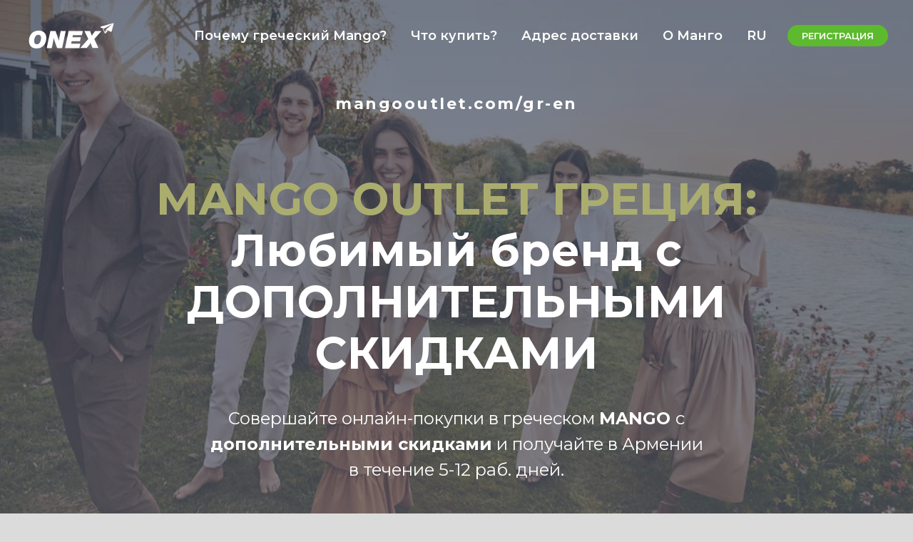

--- FILE ---
content_type: text/html; charset=UTF-8
request_url: https://blog.onex.am/ru/mng_gr
body_size: 45036
content:
<!DOCTYPE html> <html> <head> <meta charset="utf-8" /> <meta http-equiv="Content-Type" content="text/html; charset=utf-8" /> <meta name="viewport" content="width=device-width, initial-scale=1.0" /> <!--metatextblock--> <title>Mango Outlet Греция: любимый бренд с дополнительными скидками.</title> <meta name="description" content="Совершайте онлайн-покупки в греческом MANGO с дополнительными скидками и получайте в Армении в течение 5-12 раб. дней." /> <meta name="keywords" content="онлайн покупки, доставка, быстрая доставка из Греции, ZARA, onex, onex.am, Mango, Mango Greece, mangooutlet.com, onex, onex.am" /> <meta property="og:url" content="https://blog.onex.am/ru/mng_gr" /> <meta property="og:title" content="Mango Outlet Греция: любимый бренд с дополнительными скидками." /> <meta property="og:description" content="Совершайте онлайн-покупки в греческом MANGO с дополнительными скидками и получайте в Армении в течение 5-12 раб. дней." /> <meta property="og:type" content="website" /> <meta property="og:image" content="https://static.tildacdn.one/tild3035-6530-4336-b830-326666613033/mango-zapuskaye-pers.jpg" /> <link rel="canonical" href="https://blog.onex.am/ru/mng_gr"> <!--/metatextblock--> <meta name="format-detection" content="telephone=no" /> <meta http-equiv="x-dns-prefetch-control" content="on"> <link rel="dns-prefetch" href="https://ws.tildacdn.com"> <link rel="dns-prefetch" href="https://static.tildacdn.one"> <link rel="shortcut icon" href="https://static.tildacdn.one/tild3431-6634-4161-b764-633037626433/favicon.ico" type="image/x-icon" /> <link rel="apple-touch-icon" href="https://static.tildacdn.one/tild3930-3237-4534-a231-653132333038/fav.png"> <link rel="apple-touch-icon" sizes="76x76" href="https://static.tildacdn.one/tild3930-3237-4534-a231-653132333038/fav.png"> <link rel="apple-touch-icon" sizes="152x152" href="https://static.tildacdn.one/tild3930-3237-4534-a231-653132333038/fav.png"> <link rel="apple-touch-startup-image" href="https://static.tildacdn.one/tild3930-3237-4534-a231-653132333038/fav.png"> <meta name="msapplication-TileColor" content="#000000"> <meta name="msapplication-TileImage" content="https://static.tildacdn.one/tild3039-6330-4533-a365-303830366662/fav1.png"> <!-- Assets --> <script src="https://neo.tildacdn.com/js/tilda-fallback-1.0.min.js" async charset="utf-8"></script> <link rel="stylesheet" href="https://static.tildacdn.one/css/tilda-grid-3.0.min.css" type="text/css" media="all" onerror="this.loaderr='y';"/> <link rel="stylesheet" href="https://static.tildacdn.one/ws/project1212965/tilda-blocks-page39685090.min.css?t=1760093882" type="text/css" media="all" onerror="this.loaderr='y';" /> <link rel="preconnect" href="https://fonts.gstatic.com"> <link href="https://fonts.googleapis.com/css2?family=Montserrat:wght@100..900&subset=latin,cyrillic" rel="stylesheet"> <link rel="stylesheet" href="https://static.tildacdn.one/css/tilda-animation-2.0.min.css" type="text/css" media="all" onerror="this.loaderr='y';" /> <link rel="stylesheet" href="https://static.tildacdn.one/css/tilda-menusub-1.0.min.css" type="text/css" media="print" onload="this.media='all';" onerror="this.loaderr='y';" /> <noscript><link rel="stylesheet" href="https://static.tildacdn.one/css/tilda-menusub-1.0.min.css" type="text/css" media="all" /></noscript> <link rel="stylesheet" href="https://static.tildacdn.one/css/tilda-cover-1.0.min.css" type="text/css" media="all" onerror="this.loaderr='y';" /> <link rel="stylesheet" href="https://static.tildacdn.one/css/tilda-cards-1.0.min.css" type="text/css" media="all" onerror="this.loaderr='y';" /> <link rel="stylesheet" href="https://static.tildacdn.one/css/tilda-popup-1.1.min.css" type="text/css" media="print" onload="this.media='all';" onerror="this.loaderr='y';" /> <noscript><link rel="stylesheet" href="https://static.tildacdn.one/css/tilda-popup-1.1.min.css" type="text/css" media="all" /></noscript> <link rel="stylesheet" href="https://static.tildacdn.one/css/tilda-slds-1.4.min.css" type="text/css" media="print" onload="this.media='all';" onerror="this.loaderr='y';" /> <noscript><link rel="stylesheet" href="https://static.tildacdn.one/css/tilda-slds-1.4.min.css" type="text/css" media="all" /></noscript> <link rel="stylesheet" href="https://static.tildacdn.one/css/tilda-catalog-1.1.min.css" type="text/css" media="print" onload="this.media='all';" onerror="this.loaderr='y';" /> <noscript><link rel="stylesheet" href="https://static.tildacdn.one/css/tilda-catalog-1.1.min.css" type="text/css" media="all" /></noscript> <link rel="stylesheet" href="https://static.tildacdn.one/css/tilda-forms-1.0.min.css" type="text/css" media="all" onerror="this.loaderr='y';" /> <link rel="stylesheet" href="https://static.tildacdn.one/css/tilda-zoom-2.0.min.css" type="text/css" media="print" onload="this.media='all';" onerror="this.loaderr='y';" /> <noscript><link rel="stylesheet" href="https://static.tildacdn.one/css/tilda-zoom-2.0.min.css" type="text/css" media="all" /></noscript> <link rel="stylesheet" href="https://fonts.googleapis.com/css2?family=Montserrat:wght@300;400;600;700" type="text/css" /> <script nomodule src="https://static.tildacdn.one/js/tilda-polyfill-1.0.min.js" charset="utf-8"></script> <script type="text/javascript">function t_onReady(func) {if(document.readyState!='loading') {func();} else {document.addEventListener('DOMContentLoaded',func);}}
function t_onFuncLoad(funcName,okFunc,time) {if(typeof window[funcName]==='function') {okFunc();} else {setTimeout(function() {t_onFuncLoad(funcName,okFunc,time);},(time||100));}}function t_throttle(fn,threshhold,scope) {return function() {fn.apply(scope||this,arguments);};}</script> <script src="https://static.tildacdn.one/js/jquery-1.10.2.min.js" charset="utf-8" onerror="this.loaderr='y';"></script> <script src="https://static.tildacdn.one/js/tilda-scripts-3.0.min.js" charset="utf-8" defer onerror="this.loaderr='y';"></script> <script src="https://static.tildacdn.one/ws/project1212965/tilda-blocks-page39685090.min.js?t=1760093882" charset="utf-8" async onerror="this.loaderr='y';"></script> <script src="https://static.tildacdn.one/js/tilda-lazyload-1.0.min.js" charset="utf-8" async onerror="this.loaderr='y';"></script> <script src="https://static.tildacdn.one/js/tilda-animation-2.0.min.js" charset="utf-8" async onerror="this.loaderr='y';"></script> <script src="https://static.tildacdn.one/js/tilda-menusub-1.0.min.js" charset="utf-8" async onerror="this.loaderr='y';"></script> <script src="https://static.tildacdn.one/js/tilda-menu-1.0.min.js" charset="utf-8" async onerror="this.loaderr='y';"></script> <script src="https://static.tildacdn.one/js/tilda-cover-1.0.min.js" charset="utf-8" async onerror="this.loaderr='y';"></script> <script src="https://static.tildacdn.one/js/tilda-cards-1.0.min.js" charset="utf-8" async onerror="this.loaderr='y';"></script> <script src="https://static.tildacdn.one/js/hammer.min.js" charset="utf-8" async onerror="this.loaderr='y';"></script> <script src="https://static.tildacdn.one/js/tilda-slds-1.4.min.js" charset="utf-8" async onerror="this.loaderr='y';"></script> <script src="https://static.tildacdn.one/js/tilda-products-1.0.min.js" charset="utf-8" async onerror="this.loaderr='y';"></script> <script src="https://static.tildacdn.one/js/tilda-catalog-1.1.min.js" charset="utf-8" async onerror="this.loaderr='y';"></script> <script src="https://static.tildacdn.one/js/tilda-t635-typed-1.0.min.js" charset="utf-8" async onerror="this.loaderr='y';"></script> <script src="https://static.tildacdn.one/js/tilda-zoom-2.0.min.js" charset="utf-8" async onerror="this.loaderr='y';"></script> <script src="https://static.tildacdn.one/js/tilda-skiplink-1.0.min.js" charset="utf-8" async onerror="this.loaderr='y';"></script> <script src="https://static.tildacdn.one/js/tilda-events-1.0.min.js" charset="utf-8" async onerror="this.loaderr='y';"></script> <!-- nominify begin --><!-- Facebook Pixel Code --> <script>
  !function(f,b,e,v,n,t,s)
  {if(f.fbq)return;n=f.fbq=function(){n.callMethod?
  n.callMethod.apply(n,arguments):n.queue.push(arguments)};
  if(!f._fbq)f._fbq=n;n.push=n;n.loaded=!0;n.version='2.0';
  n.queue=[];t=b.createElement(e);t.async=!0;
  t.src=v;s=b.getElementsByTagName(e)[0];
  s.parentNode.insertBefore(t,s)}(window, document,'script',
  'https://connect.facebook.net/en_US/fbevents.js');
  fbq('init', '115059376547703');
  fbq('track', 'PageView');
</script> <noscript><img height="1" width="1" style="display:none"
  src="https://www.facebook.com/tr?id=115059376547703&ev=PageView&noscript=1"
/></noscript> <!-- End Facebook Pixel Code --><!-- nominify end --><script type="text/javascript">window.dataLayer=window.dataLayer||[];</script> <!-- Facebook Pixel Code --> <script type="text/javascript" data-tilda-cookie-type="advertising">setTimeout(function(){!function(f,b,e,v,n,t,s)
{if(f.fbq)return;n=f.fbq=function(){n.callMethod?n.callMethod.apply(n,arguments):n.queue.push(arguments)};if(!f._fbq)f._fbq=n;n.push=n;n.loaded=!0;n.version='2.0';n.agent='pltilda';n.queue=[];t=b.createElement(e);t.async=!0;t.src=v;s=b.getElementsByTagName(e)[0];s.parentNode.insertBefore(t,s)}(window,document,'script','https://connect.facebook.net/en_US/fbevents.js');fbq('init','115059376547703');fbq('track','PageView');},2000);</script> <!-- End Facebook Pixel Code --> <script type="text/javascript">(function() {if((/bot|google|yandex|baidu|bing|msn|duckduckbot|teoma|slurp|crawler|spider|robot|crawling|facebook/i.test(navigator.userAgent))===false&&typeof(sessionStorage)!='undefined'&&sessionStorage.getItem('visited')!=='y'&&document.visibilityState){var style=document.createElement('style');style.type='text/css';style.innerHTML='@media screen and (min-width: 980px) {.t-records {opacity: 0;}.t-records_animated {-webkit-transition: opacity ease-in-out .2s;-moz-transition: opacity ease-in-out .2s;-o-transition: opacity ease-in-out .2s;transition: opacity ease-in-out .2s;}.t-records.t-records_visible {opacity: 1;}}';document.getElementsByTagName('head')[0].appendChild(style);function t_setvisRecs(){var alr=document.querySelectorAll('.t-records');Array.prototype.forEach.call(alr,function(el) {el.classList.add("t-records_animated");});setTimeout(function() {Array.prototype.forEach.call(alr,function(el) {el.classList.add("t-records_visible");});sessionStorage.setItem("visited","y");},400);}
document.addEventListener('DOMContentLoaded',t_setvisRecs);}})();</script></head> <body class="t-body" style="margin:0;"> <!--allrecords--> <div id="allrecords" class="t-records" data-hook="blocks-collection-content-node" data-tilda-project-id="1212965" data-tilda-page-id="39685090" data-tilda-page-alias="ru/mng_gr" data-tilda-formskey="c7e2193aaaa94476bd2890a763e11df4" data-tilda-cookie="no" data-tilda-stat-scroll="yes" data-tilda-lazy="yes" data-tilda-root-zone="one" data-tilda-project-headcode="yes" data-tilda-ts="y" data-tilda-project-country="AM"> <div id="rec641855075" class="r t-rec t-rec_pb_0 t-screenmin-980px" style="padding-bottom:0px; " data-animationappear="off" data-record-type="393" data-screen-min="980px"> <!-- T393 --> <div id="nav641855075marker"></div> <div id="nav641855075" class="t393 t393__positionfixed " style=" top:35px;bottom:;left:;right:35px; " data-navmarker="nav641855075marker" data-appearoffset="" data-hideoffset=""> <div class="t393__wrapper"> <a
class="t-btn t-btnflex t-btnflex_type_button t-btnflex_md t393_btn js-click-stat"
href="https://onex.am/ru/user/register"
target="_blank" data-tilda-event-name="/tilda/click/rec641855075/button1"> <span class="t-btnflex__text">Регистрация</span> <style>#rec641855075 .t-btnflex.t-btnflex_type_button {color:#ffffff;background-color:#5dba2f;border-style:none !important;border-radius:50px;box-shadow:none !important;font-family:Montserrat;text-transform:uppercase;transition-duration:0.2s;transition-property:background-color,color,border-color,box-shadow,opacity,transform;transition-timing-function:ease-in-out;}</style> </a> </div> </div> </div> <div id="rec715534346" class="r t-rec" style=" " data-animationappear="off" data-record-type="890"> <!-- t890 --> <div class="t890"> <button type="button"
class="t890__arrow"
aria-label="Back to top"
style="box-shadow:0px 0px 10px rgba(0,0,0,0.2);"> <svg role="presentation" width="50" height="50" fill="none" xmlns="http://www.w3.org/2000/svg"> <rect width="50" height="50" rx="50" fill="#5dba2f" fill-opacity="0.90" stroke="none" /> <path d="M14 28L25 18l10 10" stroke="#ffffff" stroke-width="1" fill="none"/> </svg> </button> </div> <style>#rec715534346 .t890{right:20px;left:unset;}</style> <script type="text/javascript">t_onReady(function() {t_onFuncLoad('t890_init',function() {t890_init('715534346','');});});</script> <style>@media screen and (min-width:981px){#rec715534346 .t890__arrow:hover svg path{stroke:#000000;stroke-width:1;}#rec715534346 .t890__arrow:focus-visible svg path{stroke:#000000;stroke-width:1;}#rec715534346 .t890__arrow:hover svg rect{fill:#ffffff;fill-opacity:1;}#rec715534346 .t890__arrow:focus-visible svg rect{fill:#ffffff;fill-opacity:1;}}#rec715534346 .t890__arrow{border-radius:53px;}</style> </div> <div id="rec705153685" class="r t-rec t-rec_pt_0 t-screenmin-980px" style="padding-top:0px; " data-animationappear="off" data-record-type="456" data-screen-min="980px"> <!-- T456 --> <div id="nav705153685marker"></div> <div class="tmenu-mobile"> <div class="tmenu-mobile__container"> <div class="tmenu-mobile__text t-name t-name_md" field="menu_mob_title">&nbsp;</div> <button type="button"
class="t-menuburger t-menuburger_first "
aria-label="Navigation menu"
aria-expanded="false"> <span style="background-color:#fff;"></span> <span style="background-color:#fff;"></span> <span style="background-color:#fff;"></span> <span style="background-color:#fff;"></span> </button> <script>function t_menuburger_init(recid) {var rec=document.querySelector('#rec' + recid);if(!rec) return;var burger=rec.querySelector('.t-menuburger');if(!burger) return;var isSecondStyle=burger.classList.contains('t-menuburger_second');if(isSecondStyle&&!window.isMobile&&!('ontouchend' in document)) {burger.addEventListener('mouseenter',function() {if(burger.classList.contains('t-menuburger-opened')) return;burger.classList.remove('t-menuburger-unhovered');burger.classList.add('t-menuburger-hovered');});burger.addEventListener('mouseleave',function() {if(burger.classList.contains('t-menuburger-opened')) return;burger.classList.remove('t-menuburger-hovered');burger.classList.add('t-menuburger-unhovered');setTimeout(function() {burger.classList.remove('t-menuburger-unhovered');},300);});}
burger.addEventListener('click',function() {if(!burger.closest('.tmenu-mobile')&&!burger.closest('.t450__burger_container')&&!burger.closest('.t466__container')&&!burger.closest('.t204__burger')&&!burger.closest('.t199__js__menu-toggler')) {burger.classList.toggle('t-menuburger-opened');burger.classList.remove('t-menuburger-unhovered');}});var menu=rec.querySelector('[data-menu="yes"]');if(!menu) return;var menuLinks=menu.querySelectorAll('.t-menu__link-item');var submenuClassList=['t978__menu-link_hook','t978__tm-link','t966__tm-link','t794__tm-link','t-menusub__target-link'];Array.prototype.forEach.call(menuLinks,function(link) {link.addEventListener('click',function() {var isSubmenuHook=submenuClassList.some(function(submenuClass) {return link.classList.contains(submenuClass);});if(isSubmenuHook) return;burger.classList.remove('t-menuburger-opened');});});menu.addEventListener('clickedAnchorInTooltipMenu',function() {burger.classList.remove('t-menuburger-opened');});}
t_onReady(function() {t_onFuncLoad('t_menuburger_init',function(){t_menuburger_init('705153685');});});</script> <style>.t-menuburger{position:relative;flex-shrink:0;width:28px;height:20px;padding:0;border:none;background-color:transparent;outline:none;-webkit-transform:rotate(0deg);transform:rotate(0deg);transition:transform .5s ease-in-out;cursor:pointer;z-index:999;}.t-menuburger span{display:block;position:absolute;width:100%;opacity:1;left:0;-webkit-transform:rotate(0deg);transform:rotate(0deg);transition:.25s ease-in-out;height:3px;background-color:#000;}.t-menuburger span:nth-child(1){top:0px;}.t-menuburger span:nth-child(2),.t-menuburger span:nth-child(3){top:8px;}.t-menuburger span:nth-child(4){top:16px;}.t-menuburger__big{width:42px;height:32px;}.t-menuburger__big span{height:5px;}.t-menuburger__big span:nth-child(2),.t-menuburger__big span:nth-child(3){top:13px;}.t-menuburger__big span:nth-child(4){top:26px;}.t-menuburger__small{width:22px;height:14px;}.t-menuburger__small span{height:2px;}.t-menuburger__small span:nth-child(2),.t-menuburger__small span:nth-child(3){top:6px;}.t-menuburger__small span:nth-child(4){top:12px;}.t-menuburger-opened span:nth-child(1){top:8px;width:0%;left:50%;}.t-menuburger-opened span:nth-child(2){-webkit-transform:rotate(45deg);transform:rotate(45deg);}.t-menuburger-opened span:nth-child(3){-webkit-transform:rotate(-45deg);transform:rotate(-45deg);}.t-menuburger-opened span:nth-child(4){top:8px;width:0%;left:50%;}.t-menuburger-opened.t-menuburger__big span:nth-child(1){top:6px;}.t-menuburger-opened.t-menuburger__big span:nth-child(4){top:18px;}.t-menuburger-opened.t-menuburger__small span:nth-child(1),.t-menuburger-opened.t-menuburger__small span:nth-child(4){top:6px;}@media (hover),(min-width:0\0){.t-menuburger_first:hover span:nth-child(1){transform:translateY(1px);}.t-menuburger_first:hover span:nth-child(4){transform:translateY(-1px);}.t-menuburger_first.t-menuburger__big:hover span:nth-child(1){transform:translateY(3px);}.t-menuburger_first.t-menuburger__big:hover span:nth-child(4){transform:translateY(-3px);}}.t-menuburger_second span:nth-child(2),.t-menuburger_second span:nth-child(3){width:80%;left:20%;right:0;}@media (hover),(min-width:0\0){.t-menuburger_second.t-menuburger-hovered span:nth-child(2),.t-menuburger_second.t-menuburger-hovered span:nth-child(3){animation:t-menuburger-anim 0.3s ease-out normal forwards;}.t-menuburger_second.t-menuburger-unhovered span:nth-child(2),.t-menuburger_second.t-menuburger-unhovered span:nth-child(3){animation:t-menuburger-anim2 0.3s ease-out normal forwards;}}.t-menuburger_second.t-menuburger-opened span:nth-child(2),.t-menuburger_second.t-menuburger-opened span:nth-child(3){left:0;right:0;width:100%!important;}.t-menuburger_third span:nth-child(4){width:70%;left:unset;right:0;}@media (hover),(min-width:0\0){.t-menuburger_third:not(.t-menuburger-opened):hover span:nth-child(4){width:100%;}}.t-menuburger_third.t-menuburger-opened span:nth-child(4){width:0!important;right:50%;}.t-menuburger_fourth{height:12px;}.t-menuburger_fourth.t-menuburger__small{height:8px;}.t-menuburger_fourth.t-menuburger__big{height:18px;}.t-menuburger_fourth span:nth-child(2),.t-menuburger_fourth span:nth-child(3){top:4px;opacity:0;}.t-menuburger_fourth span:nth-child(4){top:8px;}.t-menuburger_fourth.t-menuburger__small span:nth-child(2),.t-menuburger_fourth.t-menuburger__small span:nth-child(3){top:3px;}.t-menuburger_fourth.t-menuburger__small span:nth-child(4){top:6px;}.t-menuburger_fourth.t-menuburger__small span:nth-child(2),.t-menuburger_fourth.t-menuburger__small span:nth-child(3){top:3px;}.t-menuburger_fourth.t-menuburger__small span:nth-child(4){top:6px;}.t-menuburger_fourth.t-menuburger__big span:nth-child(2),.t-menuburger_fourth.t-menuburger__big span:nth-child(3){top:6px;}.t-menuburger_fourth.t-menuburger__big span:nth-child(4){top:12px;}@media (hover),(min-width:0\0){.t-menuburger_fourth:not(.t-menuburger-opened):hover span:nth-child(1){transform:translateY(1px);}.t-menuburger_fourth:not(.t-menuburger-opened):hover span:nth-child(4){transform:translateY(-1px);}.t-menuburger_fourth.t-menuburger__big:not(.t-menuburger-opened):hover span:nth-child(1){transform:translateY(3px);}.t-menuburger_fourth.t-menuburger__big:not(.t-menuburger-opened):hover span:nth-child(4){transform:translateY(-3px);}}.t-menuburger_fourth.t-menuburger-opened span:nth-child(1),.t-menuburger_fourth.t-menuburger-opened span:nth-child(4){top:4px;}.t-menuburger_fourth.t-menuburger-opened span:nth-child(2),.t-menuburger_fourth.t-menuburger-opened span:nth-child(3){opacity:1;}@keyframes t-menuburger-anim{0%{width:80%;left:20%;right:0;}50%{width:100%;left:0;right:0;}100%{width:80%;left:0;right:20%;}}@keyframes t-menuburger-anim2{0%{width:80%;left:0;}50%{width:100%;right:0;left:0;}100%{width:80%;left:20%;right:0;}}</style> </div> </div> <style>.tmenu-mobile{background-color:#111;display:none;width:100%;top:0;z-index:990;}.tmenu-mobile_positionfixed{position:fixed;}.tmenu-mobile__text{color:#fff;}.tmenu-mobile__container{min-height:64px;padding:20px;position:relative;box-sizing:border-box;display:-webkit-flex;display:-ms-flexbox;display:flex;-webkit-align-items:center;-ms-flex-align:center;align-items:center;-webkit-justify-content:space-between;-ms-flex-pack:justify;justify-content:space-between;}.tmenu-mobile__list{display:block;}.tmenu-mobile__burgerlogo{display:inline-block;font-size:24px;font-weight:400;white-space:nowrap;vertical-align:middle;}.tmenu-mobile__imglogo{height:auto;display:block;max-width:300px!important;box-sizing:border-box;padding:0;margin:0 auto;}@media screen and (max-width:980px){.tmenu-mobile__menucontent_hidden{display:none;height:100%;}.tmenu-mobile{display:block;}}@media screen and (max-width:980px){#rec705153685 .t-menuburger{-webkit-order:1;-ms-flex-order:1;order:1;}}</style> <style> #rec705153685 .tmenu-mobile__burgerlogo a{color:#ffffff;}</style> <style> #rec705153685 .tmenu-mobile__burgerlogo__title{color:#ffffff;}</style> <div id="nav705153685" class="t456 t456__positionabsolute tmenu-mobile__menucontent_hidden" style=" height:100px; " data-bgcolor-hex="" data-bgcolor-rgba="" data-navmarker="nav705153685marker" data-appearoffset="" data-bgopacity-two="" data-menushadow="" data-menushadow-css="" data-bgopacity="1" data-menu-items-align="right" data-menu="yes"> <div class="t456__maincontainer " style="height:100px;"> <div class="t456__leftwrapper" style="min-width:120px;width:120px;"> <div class="t456__logowrapper" style="display: block;"> <a href="https://onex.am/ru" target="_blank"> <img class="t456__imglogo t456__imglogomobile"
src="https://static.tildacdn.one/tild3665-6166-4239-b562-316633643965/onex_logo_white.svg"
imgfield="img"
style="max-width: 120px; width: 120px;"
alt="onex.am"> </a> </div> </div> <nav
class="t456__rightwrapper t456__menualign_right"
style=""> <ul role="list" class="t456__list t-menu__list"> <li class="t456__list_item"
style="padding:0 15px 0 0;"> <a class="t-menu__link-item"
href="#rec641855079" data-menu-submenu-hook="" data-menu-item-number="1">Почему греческий Mango?</a> </li> <li class="t456__list_item"
style="padding:0 15px;"> <a class="t-menu__link-item"
href="#rec641855080" data-menu-submenu-hook="" data-menu-item-number="2">Что купить?</a> </li> <li class="t456__list_item"
style="padding:0 15px;"> <a class="t-menu__link-item"
href="#rec641855088" data-menu-submenu-hook="" data-menu-item-number="3">Адрес доставки</a> </li> <li class="t456__list_item"
style="padding:0 15px;"> <a class="t-menu__link-item"
href="#rec641855092" data-menu-submenu-hook="" data-menu-item-number="4">О Манго</a> </li> <li class="t456__list_item"
style="padding:0 15px;"> <a class="t-menu__link-item"
href=""
aria-expanded="false" role="button" data-menu-submenu-hook="link_sub5_705153685" data-menu-item-number="5">RU</a> <div class="t-menusub" data-submenu-hook="link_sub5_705153685" data-submenu-margin="15px" data-add-submenu-arrow=""> <div class="t-menusub__menu"> <div class="t-menusub__content"> <ul role="list" class="t-menusub__list"> <li class="t-menusub__list-item t-name t-name_xs"> <a class="t-menusub__link-item t-name t-name_xs"
href="https://blog.onex.am/mng_gr" data-menu-item-number="5">AM</a> </li> <li class="t-menusub__list-item t-name t-name_xs"> <a class="t-menusub__link-item t-name t-name_xs"
href="https://blog.onex.am/en/mng_gr" data-menu-item-number="5">EN</a> </li> </ul> </div> </div> </div> </li> <li class="t456__list_item"
style="padding:0 0 0 15px;"> <a class="t-menu__link-item"
href="https://onex.am/ru/user/register"
target="_blank" data-menu-submenu-hook="" data-menu-item-number="6">Регистрация</a> </li> </ul> </nav> </div> </div> <style>@media screen and (max-width:980px){#rec705153685 .t456__leftcontainer{padding:20px;}}@media screen and (max-width:980px){#rec705153685 .t456__imglogo{padding:20px 0;}}</style> <script type="text/javascript">t_onReady(function() {t_onFuncLoad('t_menu__highlightActiveLinks',function() {t_menu__highlightActiveLinks('.t456__list_item a');});});t_onReady(function() {t_onFuncLoad('t_menu__setBGcolor',function() {t_menu__setBGcolor('705153685','.t456');window.addEventListener('resize',function() {t_menu__setBGcolor('705153685','.t456');});});t_onFuncLoad('t_menu__interactFromKeyboard',function() {t_menu__interactFromKeyboard('705153685');});});</script> <script type="text/javascript">t_onReady(function() {t_onFuncLoad('t_menu__createMobileMenu',function() {t_menu__createMobileMenu('705153685','.t456');});});</script> <style>#rec705153685 .t-menu__link-item{}@supports (overflow:-webkit-marquee) and (justify-content:inherit){#rec705153685 .t-menu__link-item,#rec705153685 .t-menu__link-item.t-active{opacity:1 !important;}}</style> <script>t_onReady(function() {setTimeout(function(){t_onFuncLoad('t_menusub_init',function() {t_menusub_init('705153685');});},500);});</script> <style>@media screen and (max-width:980px){#rec705153685 .t-menusub__menu .t-menusub__link-item{color:#ffffff !important;}#rec705153685 .t-menusub__menu .t-menusub__link-item.t-active{color:#ffffff !important;}}</style> <style> #rec705153685 a.t-menusub__link-item{font-size:18px;font-weight:500;font-family:'Montserratarm2';}</style> <style> #rec705153685 .t456__logowrapper a{color:#ffffff;}#rec705153685 a.t-menu__link-item{font-size:18px;color:#ffffff;font-weight:600;font-family:'Montserrat';}</style> <style> #rec705153685 .t456__logo{color:#ffffff;}</style> </div> <div id="rec705159674" class="r t-rec t-rec_pt_0 t-rec_pb_0 t-screenmax-980px" style="padding-top:0px;padding-bottom:0px; " data-animationappear="off" data-record-type="257" data-screen-max="980px"> <!-- T228 --> <div id="nav705159674marker"></div> <div class="tmenu-mobile tmenu-mobile_positionfixed"> <div class="tmenu-mobile__container"> <div class="tmenu-mobile__burgerlogo"> <a href="http://www.onex.am/ru" target="_blank"> <img
src="https://static.tildacdn.one/tild6665-3564-4630-b064-623264333134/ONEX_1.png"
class="tmenu-mobile__imglogo"
imgfield="img"
style="max-width: 110px; width: 110px;"
alt="onex.am"> </a> </div> <button type="button"
class="t-menuburger t-menuburger_first "
aria-label="Navigation menu"
aria-expanded="false"> <span style="background-color:#5dba2f;"></span> <span style="background-color:#5dba2f;"></span> <span style="background-color:#5dba2f;"></span> <span style="background-color:#5dba2f;"></span> </button> <script>function t_menuburger_init(recid) {var rec=document.querySelector('#rec' + recid);if(!rec) return;var burger=rec.querySelector('.t-menuburger');if(!burger) return;var isSecondStyle=burger.classList.contains('t-menuburger_second');if(isSecondStyle&&!window.isMobile&&!('ontouchend' in document)) {burger.addEventListener('mouseenter',function() {if(burger.classList.contains('t-menuburger-opened')) return;burger.classList.remove('t-menuburger-unhovered');burger.classList.add('t-menuburger-hovered');});burger.addEventListener('mouseleave',function() {if(burger.classList.contains('t-menuburger-opened')) return;burger.classList.remove('t-menuburger-hovered');burger.classList.add('t-menuburger-unhovered');setTimeout(function() {burger.classList.remove('t-menuburger-unhovered');},300);});}
burger.addEventListener('click',function() {if(!burger.closest('.tmenu-mobile')&&!burger.closest('.t450__burger_container')&&!burger.closest('.t466__container')&&!burger.closest('.t204__burger')&&!burger.closest('.t199__js__menu-toggler')) {burger.classList.toggle('t-menuburger-opened');burger.classList.remove('t-menuburger-unhovered');}});var menu=rec.querySelector('[data-menu="yes"]');if(!menu) return;var menuLinks=menu.querySelectorAll('.t-menu__link-item');var submenuClassList=['t978__menu-link_hook','t978__tm-link','t966__tm-link','t794__tm-link','t-menusub__target-link'];Array.prototype.forEach.call(menuLinks,function(link) {link.addEventListener('click',function() {var isSubmenuHook=submenuClassList.some(function(submenuClass) {return link.classList.contains(submenuClass);});if(isSubmenuHook) return;burger.classList.remove('t-menuburger-opened');});});menu.addEventListener('clickedAnchorInTooltipMenu',function() {burger.classList.remove('t-menuburger-opened');});}
t_onReady(function() {t_onFuncLoad('t_menuburger_init',function(){t_menuburger_init('705159674');});});</script> <style>.t-menuburger{position:relative;flex-shrink:0;width:28px;height:20px;padding:0;border:none;background-color:transparent;outline:none;-webkit-transform:rotate(0deg);transform:rotate(0deg);transition:transform .5s ease-in-out;cursor:pointer;z-index:999;}.t-menuburger span{display:block;position:absolute;width:100%;opacity:1;left:0;-webkit-transform:rotate(0deg);transform:rotate(0deg);transition:.25s ease-in-out;height:3px;background-color:#000;}.t-menuburger span:nth-child(1){top:0px;}.t-menuburger span:nth-child(2),.t-menuburger span:nth-child(3){top:8px;}.t-menuburger span:nth-child(4){top:16px;}.t-menuburger__big{width:42px;height:32px;}.t-menuburger__big span{height:5px;}.t-menuburger__big span:nth-child(2),.t-menuburger__big span:nth-child(3){top:13px;}.t-menuburger__big span:nth-child(4){top:26px;}.t-menuburger__small{width:22px;height:14px;}.t-menuburger__small span{height:2px;}.t-menuburger__small span:nth-child(2),.t-menuburger__small span:nth-child(3){top:6px;}.t-menuburger__small span:nth-child(4){top:12px;}.t-menuburger-opened span:nth-child(1){top:8px;width:0%;left:50%;}.t-menuburger-opened span:nth-child(2){-webkit-transform:rotate(45deg);transform:rotate(45deg);}.t-menuburger-opened span:nth-child(3){-webkit-transform:rotate(-45deg);transform:rotate(-45deg);}.t-menuburger-opened span:nth-child(4){top:8px;width:0%;left:50%;}.t-menuburger-opened.t-menuburger__big span:nth-child(1){top:6px;}.t-menuburger-opened.t-menuburger__big span:nth-child(4){top:18px;}.t-menuburger-opened.t-menuburger__small span:nth-child(1),.t-menuburger-opened.t-menuburger__small span:nth-child(4){top:6px;}@media (hover),(min-width:0\0){.t-menuburger_first:hover span:nth-child(1){transform:translateY(1px);}.t-menuburger_first:hover span:nth-child(4){transform:translateY(-1px);}.t-menuburger_first.t-menuburger__big:hover span:nth-child(1){transform:translateY(3px);}.t-menuburger_first.t-menuburger__big:hover span:nth-child(4){transform:translateY(-3px);}}.t-menuburger_second span:nth-child(2),.t-menuburger_second span:nth-child(3){width:80%;left:20%;right:0;}@media (hover),(min-width:0\0){.t-menuburger_second.t-menuburger-hovered span:nth-child(2),.t-menuburger_second.t-menuburger-hovered span:nth-child(3){animation:t-menuburger-anim 0.3s ease-out normal forwards;}.t-menuburger_second.t-menuburger-unhovered span:nth-child(2),.t-menuburger_second.t-menuburger-unhovered span:nth-child(3){animation:t-menuburger-anim2 0.3s ease-out normal forwards;}}.t-menuburger_second.t-menuburger-opened span:nth-child(2),.t-menuburger_second.t-menuburger-opened span:nth-child(3){left:0;right:0;width:100%!important;}.t-menuburger_third span:nth-child(4){width:70%;left:unset;right:0;}@media (hover),(min-width:0\0){.t-menuburger_third:not(.t-menuburger-opened):hover span:nth-child(4){width:100%;}}.t-menuburger_third.t-menuburger-opened span:nth-child(4){width:0!important;right:50%;}.t-menuburger_fourth{height:12px;}.t-menuburger_fourth.t-menuburger__small{height:8px;}.t-menuburger_fourth.t-menuburger__big{height:18px;}.t-menuburger_fourth span:nth-child(2),.t-menuburger_fourth span:nth-child(3){top:4px;opacity:0;}.t-menuburger_fourth span:nth-child(4){top:8px;}.t-menuburger_fourth.t-menuburger__small span:nth-child(2),.t-menuburger_fourth.t-menuburger__small span:nth-child(3){top:3px;}.t-menuburger_fourth.t-menuburger__small span:nth-child(4){top:6px;}.t-menuburger_fourth.t-menuburger__small span:nth-child(2),.t-menuburger_fourth.t-menuburger__small span:nth-child(3){top:3px;}.t-menuburger_fourth.t-menuburger__small span:nth-child(4){top:6px;}.t-menuburger_fourth.t-menuburger__big span:nth-child(2),.t-menuburger_fourth.t-menuburger__big span:nth-child(3){top:6px;}.t-menuburger_fourth.t-menuburger__big span:nth-child(4){top:12px;}@media (hover),(min-width:0\0){.t-menuburger_fourth:not(.t-menuburger-opened):hover span:nth-child(1){transform:translateY(1px);}.t-menuburger_fourth:not(.t-menuburger-opened):hover span:nth-child(4){transform:translateY(-1px);}.t-menuburger_fourth.t-menuburger__big:not(.t-menuburger-opened):hover span:nth-child(1){transform:translateY(3px);}.t-menuburger_fourth.t-menuburger__big:not(.t-menuburger-opened):hover span:nth-child(4){transform:translateY(-3px);}}.t-menuburger_fourth.t-menuburger-opened span:nth-child(1),.t-menuburger_fourth.t-menuburger-opened span:nth-child(4){top:4px;}.t-menuburger_fourth.t-menuburger-opened span:nth-child(2),.t-menuburger_fourth.t-menuburger-opened span:nth-child(3){opacity:1;}@keyframes t-menuburger-anim{0%{width:80%;left:20%;right:0;}50%{width:100%;left:0;right:0;}100%{width:80%;left:0;right:20%;}}@keyframes t-menuburger-anim2{0%{width:80%;left:0;}50%{width:100%;right:0;left:0;}100%{width:80%;left:20%;right:0;}}</style> </div> </div> <style>.tmenu-mobile{background-color:#111;display:none;width:100%;top:0;z-index:990;}.tmenu-mobile_positionfixed{position:fixed;}.tmenu-mobile__text{color:#fff;}.tmenu-mobile__container{min-height:64px;padding:20px;position:relative;box-sizing:border-box;display:-webkit-flex;display:-ms-flexbox;display:flex;-webkit-align-items:center;-ms-flex-align:center;align-items:center;-webkit-justify-content:space-between;-ms-flex-pack:justify;justify-content:space-between;}.tmenu-mobile__list{display:block;}.tmenu-mobile__burgerlogo{display:inline-block;font-size:24px;font-weight:400;white-space:nowrap;vertical-align:middle;}.tmenu-mobile__imglogo{height:auto;display:block;max-width:300px!important;box-sizing:border-box;padding:0;margin:0 auto;}@media screen and (max-width:980px){.tmenu-mobile__menucontent_hidden{display:none;height:100%;}.tmenu-mobile{display:block;}}@media screen and (max-width:980px){#rec705159674 .tmenu-mobile{background-color:#ffffff;}#rec705159674 .tmenu-mobile__menucontent_fixed{position:fixed;top:64px;}#rec705159674 .t-menuburger{-webkit-order:1;-ms-flex-order:1;order:1;}}</style> <div id="nav705159674" class="t228 tmenu-mobile__menucontent_hidden tmenu-mobile__menucontent_fixed" style="background-color: rgba(255,255,255,1); " data-bgcolor-hex="#ffffff" data-bgcolor-rgba="rgba(255,255,255,1)" data-navmarker="nav705159674marker" data-appearoffset="" data-bgopacity-two="" data-menushadow="" data-menushadow-css="" data-bgopacity="1" data-menu-items-align="" data-menu="yes"> <div class="t228__maincontainer " style=""> <div class="t228__padding40px"></div> <div class="t228__leftside"> <div class="t228__leftcontainer"> <a href="http://www.onex.am/ru" class="t228__imgwrapper" target="_blank"> <img class="t228__imglogo t228__imglogomobile"
src="https://static.tildacdn.one/tild6665-3564-4630-b064-623264333134/ONEX_1.png"
imgfield="img"
style="max-width: 110px; width: 110px; min-width: 110px; height: auto; display: block;"
alt="onex.am"> </a> </div> </div> <div class="t228__centerside "> <nav class="t228__centercontainer"> <ul role="list" class="t228__list t-menu__list"> <li class="t228__list_item"
style="padding:0 15px 0 0;"> <a class="t-menu__link-item"
href="#rec641855079" data-menu-submenu-hook="" data-menu-item-number="1">
Почему греческий Mango?
</a> </li> <li class="t228__list_item"
style="padding:0 15px;"> <a class="t-menu__link-item"
href="#rec641855080" data-menu-submenu-hook="" data-menu-item-number="2">
Что купить?
</a> </li> <li class="t228__list_item"
style="padding:0 15px;"> <a class="t-menu__link-item"
href="#rec641855088" data-menu-submenu-hook="" data-menu-item-number="3">
Адрес доставки
</a> </li> <li class="t228__list_item"
style="padding:0 0 0 15px;"> <a class="t-menu__link-item"
href="#rec641855092" data-menu-submenu-hook="" data-menu-item-number="4">
О Манго
</a> </li> </ul> </nav> </div> <div class="t228__rightside"> <div class="t228__rightcontainer"> <div class="t-sociallinks"> <ul role="list" class="t-sociallinks__wrapper" aria-label="Social media links"> <!-- new soclinks --><li class="t-sociallinks__item t-sociallinks__item_facebook"><a href="https://www.facebook.com/ONEXArmenia" target="_blank" rel="nofollow" aria-label="facebook" style="width: 30px; height: 30px;"><svg class="t-sociallinks__svg" role="presentation" width=30px height=30px viewBox="0 0 100 100" fill="none" xmlns="http://www.w3.org/2000/svg"> <path fill-rule="evenodd" clip-rule="evenodd" d="M50 100c27.6142 0 50-22.3858 50-50S77.6142 0 50 0 0 22.3858 0 50s22.3858 50 50 50Zm3.431-73.9854c-2.5161.0701-5.171.6758-7.0464 2.4577-1.5488 1.4326-2.329 3.5177-2.5044 5.602-.0534 1.4908-.0458 2.9855-.0382 4.4796.0058 1.1205.0115 2.2407-.0085 3.3587-.6888.005-1.3797.0036-2.0709.0021-.9218-.0019-1.8441-.0038-2.7626.0096 0 .8921.0013 1.7855.0026 2.6797.0026 1.791.0052 3.5853-.0026 5.3799.9185.0134 1.8409.0115 2.7627.0096.6912-.0015 1.382-.0029 2.0708.0021.0155 3.5565.0127 7.1128.0098 10.669-.0036 4.4452-.0072 8.8903.0252 13.3354 1.8903-.0134 3.7765-.0115 5.6633-.0095 1.4152.0014 2.8306.0028 4.2484-.0022.0117-4.0009.0088-7.9986.0058-11.9963-.0029-3.9979-.0058-7.9957.0059-11.9964.9533-.005 1.9067-.0036 2.86-.0021 1.2713.0019 2.5425.0038 3.8137-.0096.396-2.679.7335-5.3814.9198-8.0947-1.2576-.0058-2.5155-.0058-3.7734-.0058-1.2578 0-2.5157 0-3.7734-.0059 0-.4689-.0007-.9378-.0014-1.4066-.0022-1.4063-.0044-2.8123.0131-4.2188.198-1.0834 1.3158-1.9104 2.3992-1.8403h5.1476c.0117-2.8069.0117-5.602 0-8.4089-.6636 0-1.3273-.0007-1.9911-.0014-1.9915-.0022-3.9832-.0044-5.975.0131Z" fill="#000000"/> </svg></a></li>&nbsp;<li class="t-sociallinks__item t-sociallinks__item_instagram"><a href="https://www.instagram.com/onex.am/" target="_blank" rel="nofollow" aria-label="instagram" style="width: 30px; height: 30px;"><svg class="t-sociallinks__svg" role="presentation" width=30px height=30px viewBox="0 0 100 100" fill="none" xmlns="http://www.w3.org/2000/svg"> <path fill-rule="evenodd" clip-rule="evenodd" d="M50 100C77.6142 100 100 77.6142 100 50C100 22.3858 77.6142 0 50 0C22.3858 0 0 22.3858 0 50C0 77.6142 22.3858 100 50 100ZM25 39.3918C25 31.4558 31.4566 25 39.3918 25H60.6082C68.5442 25 75 31.4566 75 39.3918V60.8028C75 68.738 68.5442 75.1946 60.6082 75.1946H39.3918C31.4558 75.1946 25 68.738 25 60.8028V39.3918ZM36.9883 50.0054C36.9883 42.8847 42.8438 37.0922 50.0397 37.0922C57.2356 37.0922 63.0911 42.8847 63.0911 50.0054C63.0911 57.1252 57.2356 62.9177 50.0397 62.9177C42.843 62.9177 36.9883 57.1252 36.9883 50.0054ZM41.7422 50.0054C41.7422 54.5033 45.4641 58.1638 50.0397 58.1638C54.6153 58.1638 58.3372 54.5041 58.3372 50.0054C58.3372 45.5066 54.6145 41.8469 50.0397 41.8469C45.4641 41.8469 41.7422 45.5066 41.7422 50.0054ZM63.3248 39.6355C65.0208 39.6355 66.3956 38.2606 66.3956 36.5646C66.3956 34.8687 65.0208 33.4938 63.3248 33.4938C61.6288 33.4938 60.2539 34.8687 60.2539 36.5646C60.2539 38.2606 61.6288 39.6355 63.3248 39.6355Z" fill="#000000"/> </svg></a></li>&nbsp;<li class="t-sociallinks__item t-sociallinks__item_youtube"><a href="https://www.youtube.com/channel/UCRW2AYbUufqlo93lRS-4N-A" target="_blank" rel="nofollow" aria-label="youtube" style="width: 30px; height: 30px;"><svg class="t-sociallinks__svg" role="presentation" width=30px height=30px viewBox="0 0 100 100" fill="none" xmlns="http://www.w3.org/2000/svg"> <path fill-rule="evenodd" clip-rule="evenodd" d="M50 100c27.614 0 50-22.386 50-50S77.614 0 50 0 0 22.386 0 50s22.386 50 50 50Zm17.9-67.374c3.838.346 6 2.695 6.474 6.438.332 2.612.626 6.352.626 10.375 0 7.064-.626 11.148-.626 11.148-.588 3.728-2.39 5.752-6.18 6.18-4.235.48-13.76.7-17.992.7-4.38 0-13.237-.184-17.66-.552-3.8-.317-6.394-2.44-6.916-6.218-.38-2.752-.626-6.022-.626-11.222 0-5.788.209-8.238.7-10.853.699-3.732 2.48-5.54 6.548-5.96C36.516 32.221 40.55 32 49.577 32c4.413 0 13.927.228 18.322.626Zm-23.216 9.761v14.374L58.37 49.5l-13.686-7.114Z" fill="#000000"/> </svg></a></li>&nbsp;<li class="t-sociallinks__item t-sociallinks__item_telegram"><a href="https://t.me/onexarmenia" target="_blank" rel="nofollow" aria-label="telegram" style="width: 30px; height: 30px;"><svg class="t-sociallinks__svg" role="presentation" width=30px height=30px viewBox="0 0 100 100" fill="none"
xmlns="http://www.w3.org/2000/svg"> <path fill-rule="evenodd" clip-rule="evenodd"
d="M50 100c27.614 0 50-22.386 50-50S77.614 0 50 0 0 22.386 0 50s22.386 50 50 50Zm21.977-68.056c.386-4.38-4.24-2.576-4.24-2.576-3.415 1.414-6.937 2.85-10.497 4.302-11.04 4.503-22.444 9.155-32.159 13.734-5.268 1.932-2.184 3.864-2.184 3.864l8.351 2.577c3.855 1.16 5.91-.129 5.91-.129l17.988-12.238c6.424-4.38 4.882-.773 3.34.773l-13.49 12.882c-2.056 1.804-1.028 3.35-.129 4.123 2.55 2.249 8.82 6.364 11.557 8.16.712.467 1.185.778 1.292.858.642.515 4.111 2.834 6.424 2.319 2.313-.516 2.57-3.479 2.57-3.479l3.083-20.226c.462-3.511.993-6.886 1.417-9.582.4-2.546.705-4.485.767-5.362Z"
fill="#000000" /> </svg></a></li><!-- /new soclinks --> </ul> </div> <div class="t228__right_buttons"> <div class="t228__right_buttons_wrap"> <div class="t228__right_buttons_but"> <a
class="t-btn t-btnflex t-btnflex_type_button t-btnflex_sm"
href="https://onex.am/ru/user/register"
target="_blank"> <span class="t-btnflex__text">Регистрация</span> <style>#rec705159674 .t-btnflex.t-btnflex_type_button {color:#ffffff;background-color:#5dba2f;border-style:none !important;border-radius:30px;box-shadow:none !important;font-family:Montserrat;transition-duration:0.2s;transition-property:background-color,color,border-color,box-shadow,opacity,transform;transition-timing-function:ease-in-out;}</style> </a> </div> </div> </div> <div class="t228__right_langs"> <div class="t228__right_buttons_wrap"> <div class="t228__right_langs_lang"> <a style="" href="https://blog.onex.am/mng_gr">АМ</a> </div> <div class="t228__right_langs_lang"> <a style="" href="https://blog.onex.am/en/mng_gr">EN</a> </div> </div> </div> </div> </div> <div class="t228__padding40px"> <div class="t228__horizontal-line"> <hr class="t228__line" style=" background-color:#ffffff; opacity:1;"> </div> </div> </div> </div> <style>@media screen and (max-width:980px){#rec705159674 .t228__leftcontainer{display:none;}}</style> <style>@media screen and (max-width:980px){#rec705159674 .t228__leftcontainer{padding:20px;}#rec705159674 .t228__imglogo{padding:20px 0;}#rec705159674 .t228{}}</style> <script>window.addEventListener('load',function() {t_onFuncLoad('t228_setWidth',function() {t228_setWidth('705159674');});});window.addEventListener('resize',t_throttle(function() {t_onFuncLoad('t228_setWidth',function() {t228_setWidth('705159674');});t_onFuncLoad('t_menu__setBGcolor',function() {t_menu__setBGcolor('705159674','.t228');});}));t_onReady(function() {t_onFuncLoad('t_menu__highlightActiveLinks',function() {t_menu__highlightActiveLinks('.t228__list_item a');});t_onFuncLoad('t_menu__findAnchorLinks',function() {t_menu__findAnchorLinks('705159674','.t228__list_item a');});t_onFuncLoad('t228__init',function() {t228__init('705159674');});t_onFuncLoad('t_menu__setBGcolor',function() {t_menu__setBGcolor('705159674','.t228');});t_onFuncLoad('t_menu__interactFromKeyboard',function() {t_menu__interactFromKeyboard('705159674');});t_onFuncLoad('t228_setWidth',function() {t228_setWidth('705159674');});t_onFuncLoad('t_menu__createMobileMenu',function() {t_menu__createMobileMenu('705159674','.t228');});});</script> <style>#rec705159674 .t-menu__link-item{-webkit-transition:color 0.3s ease-in-out,opacity 0.3s ease-in-out;transition:color 0.3s ease-in-out,opacity 0.3s ease-in-out;}#rec705159674 .t-menu__link-item:not(.t-active):not(.tooltipstered):hover{opacity:0.6 !important;}#rec705159674 .t-menu__link-item:not(.t-active):not(.tooltipstered):focus-visible{opacity:0.6 !important;}@supports (overflow:-webkit-marquee) and (justify-content:inherit){#rec705159674 .t-menu__link-item,#rec705159674 .t-menu__link-item.t-active{opacity:1 !important;}}</style> <style> #rec705159674 a.t-menusub__link-item{color:#000000;font-weight:400;}</style> <style> #rec705159674 a.t-menu__link-item{color:#000000;font-family:'Montserrat';}#rec705159674 .t228__right_langs_lang a{color:#000000;font-family:'Montserrat';}#rec705159674 .t228__right_descr{color:#000000;font-weight:400;}</style> </div> <div id="rec641855074" class="r t-rec" style=" " data-animationappear="off" data-record-type="18"> <!-- cover --> <div class="t-cover" id="recorddiv641855074"bgimgfield="img"style="height:100vh;background-image:url('https://thb.tildacdn.one/tild3965-3566-4662-b961-333631636461/-/resize/20x/Mango-Life-in-Bloom_.jpg');"> <div class="t-cover__carrier" id="coverCarry641855074"data-content-cover-id="641855074"data-content-cover-bg="https://static.tildacdn.one/tild3965-3566-4662-b961-333631636461/Mango-Life-in-Bloom_.jpg"data-display-changed="true"data-content-cover-height="100vh"data-content-cover-parallax="fixed"data-content-use-image-for-mobile-cover=""style="height:100vh; "itemscope itemtype="http://schema.org/ImageObject"><meta itemprop="image" content="https://static.tildacdn.one/tild3965-3566-4662-b961-333631636461/Mango-Life-in-Bloom_.jpg"></div> <div class="t-cover__filter" style="height:100vh;background-image: -moz-linear-gradient(top, rgba(57,68,89,0.70), rgba(96,99,112,0.70));background-image: -webkit-linear-gradient(top, rgba(57,68,89,0.70), rgba(96,99,112,0.70));background-image: -o-linear-gradient(top, rgba(57,68,89,0.70), rgba(96,99,112,0.70));background-image: -ms-linear-gradient(top, rgba(57,68,89,0.70), rgba(96,99,112,0.70));background-image: linear-gradient(top, rgba(57,68,89,0.70), rgba(96,99,112,0.70));filter: progid:DXImageTransform.Microsoft.gradient(startColorStr='#4c394459', endColorstr='#4c606370');"></div> <div class="t-container"> <div class="t-col t-col_12 "> <div class="t-cover__wrapper t-valign_middle" style="height:100vh;"> <div class="t001 t-align_center"> <div class="t001__wrapper" data-hook-content="covercontent"> <div class="t001__uptitle t-uptitle t-uptitle_sm" field="subtitle"><div style="font-size: 22px;" data-customstyle="yes"><a href="https://www.mangooutlet.com/gr-en/" style="color: rgb(255, 255, 255);">mangooutlet.com/gr-en</a></div></div> <div class="t001__title t-title t-title_xl" field="title"><div style="font-size: 62px;" data-customstyle="yes"><span style="color: rgb(171, 173, 111);">MANGO OUTLET ГРЕЦИЯ:</span><br />Любимый бренд с <strong>ДОПОЛНИТЕЛЬНЫМИ СКИДКАМИ</strong></div></div> <div class="t001__descr t-descr t-descr_xl t001__descr_center" field="descr">Совершайте онлайн-покупки в греческом <strong>MANGO </strong>с <strong>дополнительными скидками</strong> и получайте в Армении<br />в течение 5-12 раб. дней.</div> <span class="space"></span> </div> </div> </div> </div> </div> </div> <style> #rec641855074 .t001__uptitle{font-family:'Montserrat';}#rec641855074 .t001__title{font-family:'Montserrat';}#rec641855074 .t001__descr{font-family:'Montserrat';opacity:1;}</style> </div> <div id="rec641855076" class="r t-rec" style=" " data-animationappear="off" data-record-type="674"> <!-- T674 --> <div class="t674"> <div
class="t674__cover t674__cover_fixed t674__cover_repeat"
id="recorddiv641855076"
itemscope itemtype="http://schema.org/ImageObject"> <div 
class="t674__cover-carrier t-bgimg" data-original="https://static.tildacdn.one/tild3162-6233-4139-a634-386663626463/eeee.png"
style="background-image:url(https://thb.tildacdn.one/tild3162-6233-4139-a634-386663626463/-/resizeb/20x/eeee.png)"></div> <meta itemprop="image" content="https://static.tildacdn.one/tild3162-6233-4139-a634-386663626463/eeee.png"> </div> <style>body {background-color:#dbdbdb !important;;position:relative;z-index:0;}#allrecords {background-color:transparent !important;}#rec641855076 .t674__cover {display:block;}#rec641855076 .t674__cover-carrier {opacity:0;}#rec641855076 .t674__cover-carrier.loaded {opacity:1;}</style> </div> <script>(function() {var isSafariOnIOS=!!navigator.userAgent.match(/iP(hone|od|ad)/)&&navigator.userAgent.match(/WebKit/i)&&!navigator.userAgent.match(/CriOS/i)&&!navigator.userAgent.match(/FxiOS/i);if(!isSafariOnIOS) return;var recid='rec641855076';var rec=document.getElementById(recid);if(!rec) return;rec.classList.add('safari');})();</script> </div> <div id="rec641855077" class="r t-rec t-rec_pt_45 t-rec_pb_60" style="padding-top:45px;padding-bottom:60px; " data-record-type="468"> <!-- t468 --> <div class="t468"> <div class="t-container t-align_center"> <div class="t-col t-col_10 t-prefix_1"> <div class="t468__title t-title t-title_lg t-margin_auto" field="title"><span style="color: rgb(171, 173, 111);">MANGO OUTLET</span></div> <div class="t468__descr t-descr t-descr_xl t-margin_auto" field="descr"><span style="color: rgb(0, 0, 0);">Mango Outlet представляет одежду из коллекций прошлых сезонов по низким ценам, на которую также действуют дополнительные скидки.</span><br /><span style="color: rgb(0, 0, 0);"> </span></div> </div> </div> </div> <style> #rec641855077 .t468__uptitle{text-transform:uppercase;}#rec641855077 .t468__title{font-family:'Montserrat';}#rec641855077 .t468__descr{font-family:'Montserrat';}</style> </div> <div id="rec641855078" class="r t-rec t-rec_pt_30 t-rec_pb_45" style="padding-top:30px;padding-bottom:45px; " data-record-type="191"> <!-- T142 --> <div class="t142"> <a
class="t-btn t-btnflex t-btnflex_type_button t-btnflex_xl"
href="https://onex.am/ru/user/register"
target="_blank"> <span class="t-btnflex__text">ПОЛУЧИТЬ АДРЕС ДОСТАВКИ</span> <style>#rec641855078 .t-btnflex.t-btnflex_type_button {color:#ffffff;background-color:#abad6f;border-style:solid !important;border-color:#abad6f !important;--border-width:3px;border-radius:50px;box-shadow:none !important;font-family:Montserrat;white-space:normal;transition-duration:0.2s;transition-property:background-color,color,border-color,box-shadow,opacity,transform;transition-timing-function:ease-in-out;}</style> </a> </div> </div> <div id="rec641855079" class="r t-rec t-rec_pt_120 t-rec_pb_0" style="padding-top:120px;padding-bottom:0px; " data-animationappear="off" data-record-type="851"> <!-- t851 --> <div class="t851"> <div class="t-section__container t-container t-container_flex"> <div class="t-col t-col_12 "> <div
class="t-section__title t-title t-title_xs t-align_center t-margin_auto"
field="btitle"> <a href="https://tilda.cc/page/?pageid=39685090#rec639988202" style="color: rgb(0, 0, 0); font-family: Montserrat;"><strong>ПОЧЕМУ ГРЕЧЕСКИЙ </strong></a><a href="https://tilda.cc/page/?pageid=39685090#rec639988202" style="color: rgb(171, 173, 111); font-family: Montserrat;"><strong>MANGO</strong></a> </div> <div
class="t-section__descr t-descr t-descr_xl t-align_center t-margin_auto"
field="bdescr"> <span style="font-family: Montserrat;">Вы можете найти дополнительные скидки, предлагаемые Mango Outlet на уже доступные товары. Вдобавок, доставка из Греции в Армению самая дешёвая - </span><strong style="font-family: Montserrat;">400 драм / 100 грамм.</strong> </div> </div> </div> <style>.t-section__descr {max-width:560px;}#rec641855079 .t-section__title {margin-bottom:40px;}#rec641855079 .t-section__descr {margin-bottom:90px;}@media screen and (max-width:960px) {#rec641855079 .t-section__title {margin-bottom:20px;}#rec641855079 .t-section__descr {margin-bottom:45px;}}</style> <div class="t851__scroll-icon-wrapper" style="mix-blend-mode: multiply;"> <svg role="presentation" xmlns="http://www.w3.org/2000/svg" viewBox="0 0 320 300" height="42" width="42"> <rect class="tooltip-horizontal-scroll-icon_card" x="480" width="200" height="200" rx="5" fill="rgba(190,190,190,0.3)"></rect> <rect class="tooltip-horizontal-scroll-icon_card" y="0" width="200" height="200" rx="5" fill="rgba(190,190,190,0.3)"></rect> <rect class="tooltip-horizontal-scroll-icon_card" x="240" width="200" height="200" rx="5" fill="rgba(190,190,190,0.3)"></rect> <path class="tooltip-horizontal-scroll-icon_hand" d="M78.9579 285.7C78.9579 285.7 37.8579 212.5 20.5579 180.8C-2.44209 138.6 -6.2422 120.8 9.6579 112C19.5579 106.5 33.2579 108.8 41.6579 123.4L61.2579 154.6V32.3C61.2579 32.3 60.0579 0 83.0579 0C107.558 0 105.458 32.3 105.458 32.3V91.7C105.458 91.7 118.358 82.4 133.458 86.6C141.158 88.7 150.158 92.4 154.958 104.6C154.958 104.6 185.658 89.7 200.958 121.4C200.958 121.4 236.358 114.4 236.358 151.1C236.358 187.8 192.158 285.7 192.158 285.7H78.9579Z" fill="rgba(190,190,190,1)"></path> <style>.tooltip-horizontal-scroll-icon_hand{animation:tooltip-horizontal-scroll-icon_anim-scroll-hand 2s infinite}.tooltip-horizontal-scroll-icon_card{animation:tooltip-horizontal-scroll-icon_anim-scroll-card 2s infinite}@keyframes tooltip-horizontal-scroll-icon_anim-scroll-hand{0%{transform:translateX(80px) scale(1);opacity:0}10%{transform:translateX(80px) scale(1);opacity:1}20%,60%{transform:translateX(175px) scale(.6);opacity:1}80%{transform:translateX(5px) scale(.6);opacity:1}to{transform:translateX(5px) scale(.6);opacity:0}}@keyframes tooltip-horizontal-scroll-icon_anim-scroll-card{0%,60%{transform:translateX(0)}80%,to{transform:translateX(-240px)}}</style> </svg> </div> <ul
class="t851__container t-container_flex t-card__container
t851__container_mobile-flex"
role="list" data-blocks-per-row="3"> <li
class="t851__col t-item
t-card__col
t-col t-col_4 t-align_center
"> <div class="t851__table"
style="height:460px;"> <div class="t851__cell t-align_center
t-valign_middle
"> <div
class="t851__bg t851__animation_fast t851__bg_animated t-bgimg" data-original="https://static.tildacdn.one/tild6635-3064-4135-a266-316539376666/image.png"
bgimgfield="li_img__1531229910323"
style="background-image:url('https://thb.tildacdn.one/tild6635-3064-4135-a266-316539376666/-/resizeb/20x/image.png');"
itemscope
itemtype="http://schema.org/ImageObject"> <meta itemprop="image" content="https://static.tildacdn.one/tild6635-3064-4135-a266-316539376666/image.png"> </div> <div
class="t851__overlay t851__animation_fast"
style="background-image:
-moz-linear-gradient(top, rgba(35,47,62,0.5), rgba(35,47,62,0.5));
background-image: -webkit-linear-gradient(top, rgba(35,47,62,0.5), rgba(35,47,62,0.5));
background-image: -o-linear-gradient(top, rgba(35,47,62,0.5), rgba(35,47,62,0.5));
background-image: -ms-linear-gradient(top, rgba(35,47,62,0.5), rgba(35,47,62,0.5));"></div> <div class="t851__textwrapper t851__animation_fast "> <div class="t851__textwrapper__content"> <div class="t851__inner-wrapper
t851__inner-wrapper_animated-btn"> <style> #rec641855079 .t-card__title{color:#0351c1;font-family:'Montserrat';}</style> <div class="t-card__title t-name t-name_xl" field="li_title__1531229910323"> <a
href="https://www.mangooutlet.com/gr-en/women"
class="t-card__link"
id="cardtitle1_641855079"
target="_blank" aria-labelledby="cardtitle1_641855079 cardbtn1_641855079"> <strong style="color: rgb(255, 255, 255);">ЖЕНСКОЕ</strong> </a> </div> </div> <div class="t851__button-container
t851__button_show-hover"> <div class="t-card__btn-wrapper"> <div
class="t-btn t-btnflex t-btnflex_type_button t-btnflex_sm t-card__btn"
type="button"
id="cardbtn1_641855079" data-lid="1531229910323"> <span class="t-btnflex__text">Ещё</span> <style>#rec641855079 .t-btnflex.t-btnflex_type_button {color:#ffffff;border-style:solid !important;border-color:#ffffff !important;--border-width:1px;border-radius:30px;box-shadow:none !important;transition-duration:0.2s;transition-property:background-color,color,border-color,box-shadow,opacity,transform;transition-timing-function:ease-in-out;}</style> </div> </div> </div> </div> </div> </div> </div> </li> <li
class="t851__col t-item
t-card__col
t-col t-col_4 t-align_center
"> <div class="t851__table"
style="height:460px;"> <div class="t851__cell t-align_center
t-valign_middle
"> <div
class="t851__bg t851__animation_fast t851__bg_animated t-bgimg" data-original="https://static.tildacdn.one/tild3366-3365-4164-b263-333064383837/image.png"
bgimgfield="li_img__1531230022700"
style="background-image:url('https://thb.tildacdn.one/tild3366-3365-4164-b263-333064383837/-/resizeb/20x/image.png');"
itemscope
itemtype="http://schema.org/ImageObject"> <meta itemprop="image" content="https://static.tildacdn.one/tild3366-3365-4164-b263-333064383837/image.png"> </div> <div
class="t851__overlay t851__animation_fast"
style="background-image:
-moz-linear-gradient(top, rgba(35,47,62,0.5), rgba(35,47,62,0.5));
background-image: -webkit-linear-gradient(top, rgba(35,47,62,0.5), rgba(35,47,62,0.5));
background-image: -o-linear-gradient(top, rgba(35,47,62,0.5), rgba(35,47,62,0.5));
background-image: -ms-linear-gradient(top, rgba(35,47,62,0.5), rgba(35,47,62,0.5));"></div> <div class="t851__textwrapper t851__animation_fast "> <div class="t851__textwrapper__content"> <div class="t851__inner-wrapper
t851__inner-wrapper_animated-btn"> <style> #rec641855079 .t-card__title{color:#0351c1;font-family:'Montserrat';}</style> <div class="t-card__title t-name t-name_xl" field="li_title__1531230022700"> <a
href="https://www.mangooutlet.com/gr-en/men"
class="t-card__link"
id="cardtitle2_641855079"
target="_blank" aria-labelledby="cardtitle2_641855079 cardbtn2_641855079"> <span style="color: rgb(255, 255, 255);">МУЖСКОЕ</span> </a> </div> </div> <div class="t851__button-container
t851__button_show-hover"> <div class="t-card__btn-wrapper"> <div
class="t-btn t-btnflex t-btnflex_type_button t-btnflex_sm t-card__btn"
type="button"
id="cardbtn2_641855079" data-lid="1531230022700"> <span class="t-btnflex__text">Ещё</span> <style>#rec641855079 .t-btnflex.t-btnflex_type_button {color:#ffffff;border-style:solid !important;border-color:#ffffff !important;--border-width:1px;border-radius:30px;box-shadow:none !important;transition-duration:0.2s;transition-property:background-color,color,border-color,box-shadow,opacity,transform;transition-timing-function:ease-in-out;}</style> </div> </div> </div> </div> </div> </div> </div> </li> <li
class="t851__col t-item
t-card__col
t-col t-col_4 t-align_center
"> <div class="t851__table"
style="height:460px;"> <div class="t851__cell t-align_center
t-valign_middle
"> <div
class="t851__bg t851__animation_fast t851__bg_animated t-bgimg" data-original="https://static.tildacdn.one/tild3833-3432-4463-b261-613834613337/image.png"
bgimgfield="li_img__1531230031147"
style="background-image:url('https://thb.tildacdn.one/tild3833-3432-4463-b261-613834613337/-/resizeb/20x/image.png');"
itemscope
itemtype="http://schema.org/ImageObject"> <meta itemprop="image" content="https://static.tildacdn.one/tild3833-3432-4463-b261-613834613337/image.png"> </div> <div
class="t851__overlay t851__animation_fast"
style="background-image:
-moz-linear-gradient(top, rgba(35,47,62,0.5), rgba(35,47,62,0.5));
background-image: -webkit-linear-gradient(top, rgba(35,47,62,0.5), rgba(35,47,62,0.5));
background-image: -o-linear-gradient(top, rgba(35,47,62,0.5), rgba(35,47,62,0.5));
background-image: -ms-linear-gradient(top, rgba(35,47,62,0.5), rgba(35,47,62,0.5));"></div> <div class="t851__textwrapper t851__animation_fast "> <div class="t851__textwrapper__content"> <div class="t851__inner-wrapper
t851__inner-wrapper_animated-btn"> <style> #rec641855079 .t-card__title{color:#0351c1;font-family:'Montserrat';}</style> <div class="t-card__title t-name t-name_xl" field="li_title__1531230031147"> <a
href="https://www.mangooutlet.com/gr-en/girls"
class="t-card__link"
id="cardtitle3_641855079"
target="_blank" aria-labelledby="cardtitle3_641855079 cardbtn3_641855079"> <span style="color: rgb(255, 255, 255);">ДЛЯ ДЕВОЧЕК</span> </a> </div> </div> <div class="t851__button-container
t851__button_show-hover"> <div class="t-card__btn-wrapper"> <div
class="t-btn t-btnflex t-btnflex_type_button t-btnflex_sm t-card__btn"
type="button"
id="cardbtn3_641855079" data-lid="1531230031147"> <span class="t-btnflex__text">Ещё</span> <style>#rec641855079 .t-btnflex.t-btnflex_type_button {color:#ffffff;border-style:solid !important;border-color:#ffffff !important;--border-width:1px;border-radius:30px;box-shadow:none !important;transition-duration:0.2s;transition-property:background-color,color,border-color,box-shadow,opacity,transform;transition-timing-function:ease-in-out;}</style> </div> </div> </div> </div> </div> </div> </div> </li> <li
class="t851__col t-item
t-card__col
t-col t-col_4 t-align_center
"> <div class="t851__table"
style="height:460px;"> <div class="t851__cell t-align_center
t-valign_middle
"> <div
class="t851__bg t851__animation_fast t851__bg_animated t-bgimg" data-original="https://static.tildacdn.one/tild3536-6433-4639-b537-653138363466/image.png"
bgimgfield="li_img__1555489470401"
style="background-image:url('https://thb.tildacdn.one/tild3536-6433-4639-b537-653138363466/-/resizeb/20x/image.png');"
itemscope
itemtype="http://schema.org/ImageObject"> <meta itemprop="image" content="https://static.tildacdn.one/tild3536-6433-4639-b537-653138363466/image.png"> </div> <div
class="t851__overlay t851__animation_fast"
style="background-image:
-moz-linear-gradient(top, rgba(35,47,62,0.5), rgba(35,47,62,0.5));
background-image: -webkit-linear-gradient(top, rgba(35,47,62,0.5), rgba(35,47,62,0.5));
background-image: -o-linear-gradient(top, rgba(35,47,62,0.5), rgba(35,47,62,0.5));
background-image: -ms-linear-gradient(top, rgba(35,47,62,0.5), rgba(35,47,62,0.5));"></div> <div class="t851__textwrapper t851__animation_fast "> <div class="t851__textwrapper__content"> <div class="t851__inner-wrapper
t851__inner-wrapper_animated-btn"> <style> #rec641855079 .t-card__title{color:#0351c1;font-family:'Montserrat';}</style> <div class="t-card__title t-name t-name_xl" field="li_title__1555489470401"> <a
href="https://www.mangooutlet.com/gr-en/boys"
class="t-card__link"
id="cardtitle4_641855079"
target="_blank" aria-labelledby="cardtitle4_641855079 cardbtn4_641855079"> <span style="color: rgb(255, 255, 255);">ДЛЯ МАЛЬЧИКОВ</span> </a> </div> </div> <div class="t851__button-container
t851__button_show-hover"> <div class="t-card__btn-wrapper"> <div
class="t-btn t-btnflex t-btnflex_type_button t-btnflex_sm t-card__btn"
type="button"
id="cardbtn4_641855079" data-lid="1555489470401"> <span class="t-btnflex__text">Ещё</span> <style>#rec641855079 .t-btnflex.t-btnflex_type_button {color:#ffffff;border-style:solid !important;border-color:#ffffff !important;--border-width:1px;border-radius:30px;box-shadow:none !important;transition-duration:0.2s;transition-property:background-color,color,border-color,box-shadow,opacity,transform;transition-timing-function:ease-in-out;}</style> </div> </div> </div> </div> </div> </div> </div> </li> <li
class="t851__col t-item
t-card__col
t-col t-col_4 t-align_center
"> <div class="t851__table"
style="height:460px;"> <div class="t851__cell t-align_center
t-valign_middle
"> <div
class="t851__bg t851__animation_fast t851__bg_animated t-bgimg" data-original="https://static.tildacdn.one/tild6630-3566-4764-a538-646632666534/image.png"
bgimgfield="li_img__1555503771049"
style="background-image:url('https://thb.tildacdn.one/tild6630-3566-4764-a538-646632666534/-/resizeb/20x/image.png');"
itemscope
itemtype="http://schema.org/ImageObject"> <meta itemprop="image" content="https://static.tildacdn.one/tild6630-3566-4764-a538-646632666534/image.png"> </div> <div
class="t851__overlay t851__animation_fast"
style="background-image:
-moz-linear-gradient(top, rgba(35,47,62,0.5), rgba(35,47,62,0.5));
background-image: -webkit-linear-gradient(top, rgba(35,47,62,0.5), rgba(35,47,62,0.5));
background-image: -o-linear-gradient(top, rgba(35,47,62,0.5), rgba(35,47,62,0.5));
background-image: -ms-linear-gradient(top, rgba(35,47,62,0.5), rgba(35,47,62,0.5));"></div> <div class="t851__textwrapper t851__animation_fast "> <div class="t851__textwrapper__content"> <div class="t851__inner-wrapper
t851__inner-wrapper_animated-btn"> <style> #rec641855079 .t-card__title{color:#0351c1;font-family:'Montserrat';}</style> <div class="t-card__title t-name t-name_xl" field="li_title__1555503771049"> <a
href="https://www.mangooutlet.com/gr-en/women/see-all_d79888022"
class="t-card__link"
id="cardtitle5_641855079"
target="_blank" aria-labelledby="cardtitle5_641855079 cardbtn5_641855079"> <span style="color: rgb(255, 255, 255);">Plus Size</span> </a> </div> </div> <div class="t851__button-container
t851__button_show-hover"> <div class="t-card__btn-wrapper"> <div
class="t-btn t-btnflex t-btnflex_type_button t-btnflex_sm t-card__btn"
type="button"
id="cardbtn5_641855079" data-lid="1555503771049"> <span class="t-btnflex__text">Ещё</span> <style>#rec641855079 .t-btnflex.t-btnflex_type_button {color:#ffffff;border-style:solid !important;border-color:#ffffff !important;--border-width:1px;border-radius:30px;box-shadow:none !important;transition-duration:0.2s;transition-property:background-color,color,border-color,box-shadow,opacity,transform;transition-timing-function:ease-in-out;}</style> </div> </div> </div> </div> </div> </div> </div> </li> <li
class="t851__col t-item
t-card__col
t-col t-col_4 t-align_center
"> <div class="t851__table"
style="height:460px;"> <div class="t851__cell t-align_center
t-valign_middle
"> <div
class="t851__bg t851__animation_fast t851__bg_animated t-bgimg" data-original="https://static.tildacdn.one/tild6637-3566-4235-b933-313965656438/jsjchb.png"
bgimgfield="li_img__1555503772852"
style="background-image:url('https://thb.tildacdn.one/tild6637-3566-4235-b933-313965656438/-/resizeb/20x/jsjchb.png');"
itemscope
itemtype="http://schema.org/ImageObject"> <meta itemprop="image" content="https://static.tildacdn.one/tild6637-3566-4235-b933-313965656438/jsjchb.png"> </div> <div
class="t851__overlay t851__animation_fast"
style="background-image:
-moz-linear-gradient(top, rgba(35,47,62,0.5), rgba(35,47,62,0.5));
background-image: -webkit-linear-gradient(top, rgba(35,47,62,0.5), rgba(35,47,62,0.5));
background-image: -o-linear-gradient(top, rgba(35,47,62,0.5), rgba(35,47,62,0.5));
background-image: -ms-linear-gradient(top, rgba(35,47,62,0.5), rgba(35,47,62,0.5));"></div> <div class="t851__textwrapper t851__animation_fast "> <div class="t851__textwrapper__content"> <div class="t851__inner-wrapper
t851__inner-wrapper_animated-btn"> <style> #rec641855079 .t-card__title{color:#0351c1;font-family:'Montserrat';}</style> <div class="t-card__title t-name t-name_xl" field="li_title__1555503772852"> <a
href="https://www.mangooutlet.com/gr-en/women/more-than-70_d17409549"
class="t-card__link"
id="cardtitle6_641855079"
target="_blank" aria-labelledby="cardtitle6_641855079 cardbtn6_641855079"> <span style="color: rgb(255, 255, 255);">СКИДКИ ОТ 70%</span> </a> </div> </div> <div class="t851__button-container
t851__button_show-hover"> <div class="t-card__btn-wrapper"> <div
class="t-btn t-btnflex t-btnflex_type_button t-btnflex_sm t-card__btn"
type="button"
id="cardbtn6_641855079" data-lid="1555503772852"> <span class="t-btnflex__text">Ещё</span> <style>#rec641855079 .t-btnflex.t-btnflex_type_button {color:#ffffff;border-style:solid !important;border-color:#ffffff !important;--border-width:1px;border-radius:30px;box-shadow:none !important;transition-duration:0.2s;transition-property:background-color,color,border-color,box-shadow,opacity,transform;transition-timing-function:ease-in-out;}</style> </div> </div> </div> </div> </div> </div> </div> </li> </ul> </div> <script type="text/javascript">t_onReady(function() {t_onFuncLoad('t851_init',function()
{t851_init('641855079');});});</script> </div> <div id="rec641855080" class="r t-rec t-rec_pt_90 t-rec_pb_0" style="padding-top:90px;padding-bottom:0px; " data-record-type="397"> <!-- t397 --> <div class="t397"> <div class="t-container"> <div class="t397__col t-width t-width_12"> <ul class="t397__wrapper t-align_center"
role="tablist" data-tab-current="1"> <li role="presentation"
class="t397__tab t397__tab_active t397__width_16" data-tab-rec-ids="715087371,715087462" data-tab-number="1"
style="border-bottom: 1px solid #eee;;"> <button
type="button"
class="t397__title t-name t-name_xs"
id="tab1_641855080"
role="tab"
aria-selected="false"
aria-controls="rec715087371"
tabindex="-1"
field="title" data-redactor-notoolbar="yes">Женское</button> </li> <li role="presentation"
class="t397__tab t397__width_16" data-tab-rec-ids="715087552,715087754" data-tab-number="2"
style="border-bottom: 1px solid #eee;;"> <button
type="button"
class="t397__title t-name t-name_xs"
id="tab2_641855080"
role="tab"
aria-selected="false"
aria-controls="rec715087552"
tabindex="-1"
field="title2" data-redactor-notoolbar="yes">Мужское</button> </li> <li role="presentation"
class="t397__tab t397__width_16" data-tab-rec-ids="715087822,715087887" data-tab-number="3"
style="border-bottom: 1px solid #eee;;"> <button
type="button"
class="t397__title t-name t-name_xs"
id="tab3_641855080"
role="tab"
aria-selected="false"
aria-controls="rec715087822"
tabindex="-1"
field="title3" data-redactor-notoolbar="yes">Для девочек</button> </li> <li role="presentation"
class="t397__tab t397__width_16" data-tab-rec-ids="715087973" data-tab-number="4"
style="border-bottom: 1px solid #eee;;"> <button
type="button"
class="t397__title t-name t-name_xs"
id="tab4_641855080"
role="tab"
aria-selected="false"
aria-controls="rec715087973"
tabindex="-1"
field="title4" data-redactor-notoolbar="yes">Для мальчиков</button> </li> <li role="presentation"
class="t397__tab t397__width_16" data-tab-rec-ids="715088088" data-tab-number="5"
style="border-bottom: 1px solid #eee;;"> <button
type="button"
class="t397__title t-name t-name_xs"
id="tab5_641855080"
role="tab"
aria-selected="false"
aria-controls="rec715088088"
tabindex="-1"
field="title5" data-redactor-notoolbar="yes">Plus Size</button> </li> <li role="presentation"
class="t397__tab t397__width_16" data-tab-rec-ids="715088273" data-tab-number="6"
style="border-bottom: 1px solid #eee;;"> <button
type="button"
class="t397__title t-name t-name_xs"
id="tab6_641855080"
role="tab"
aria-selected="false"
aria-controls="rec715088273"
tabindex="-1"
field="title6" data-redactor-notoolbar="yes"><p style="text-align: left;">Скидки от 70%</p></button> </li> </ul> <div class="t397__wrapper_mobile"> <div class="t397__firefoxfix"></div> <select autocomplete="off" class="t397__select t-name"> <option value="715087371,715087462">Женское</option> <option value="715087552,715087754">Мужское</option> <option value="715087822,715087887">Для девочек</option> <option value="715087973">Для мальчиков</option> <option value="715088088">Plus Size</option> <option value="715088273"><p style="text-align: left;">Скидки от 70%</p></option> </select> </div> </div> </div> </div> <style>#rec641855080 .t397__tab_active{border-bottom-color:#222 !important;}#rec641855080 .t397__tab_active .t397__title{color:#222 !important;font-weight:700 !important;}#rec641855080 .t397__select{border:1px solid #222;color:#222;font-family:Montserrat;}#rec641855080 .t397__wrapper_mobile:after{border-color:#222 transparent transparent transparent;}#rec641855080 .t397__firefoxfix{top:1px;bottom:1px;right:1px;}#rec641855080 .t397__tab:not(.t397__tab_active):hover .t397__title{color:#0046d1 !important;}#allrecords [aria-labelledby$="641855080"]:focus-visible{outline-color:#2015FF;outline-offset:2px;outline-style:auto;}</style> <style> #rec641855080 .t397__title{font-size:20px;font-weight:300;font-family:'Montserrat';}</style> <script>t_onReady(function() {t_onFuncLoad('t397_init',function() {t397_init('641855080');});});</script> </div> <div id="rec715087371" class="r t-rec t-rec_pt_30 t-rec_pb_0" style="padding-top:30px;padding-bottom:0px; " data-animationappear="off" data-record-type="776"> <!-- t776 --> <!-- @classes: t-text t-text_xxs t-name t-name_xs t-name_md t-name_xl t-descr t-descr_xxs t-btn t-btn_xs t-btn_sm data-zoomable="yes" --> <div class="t776" data-show-count=""> <div class="t776__parent mobile-two-columns t776__container_mobile-grid"> <div class="t776__col t-col t-col_3 t-align_center t-item t776__col_mobile-grid js-product" data-product-lid="1656048302912"> <div class="t776__content"> <a class="js-product-link" href="https://www.mangooutlet.com/gr-en/women/t-shirts-and-tops/cross-back-lurex-top_37029102.html?c=99" target="_blank"> <div class="t776__imgwrapper t1002__picture-wrapper " style="padding-bottom:146.15384615385%;"> <div class="t776__bgimg t-bgimg js-product-img" data-original="https://static.tildacdn.one/tild3430-6266-4862-a362-373034633732/37029102_99.jpg" style="background-image:url('https://thb.tildacdn.one/tild3430-6266-4862-a362-373034633732/-/resizeb/20x/37029102_99.jpg');" bgimgfield="li_gallery__1656048302912:::0"></div> </div> <div class="t776__textwrapper"> <div class="t776__title t-name t-name_xs js-product-name" field="li_title__1656048302912">
Cross back top
</div> <div class="t776__descr t-descr t-descr_xxs" field="li_descr__1656048302912"> <strong>€3.99</strong> <span style="text-decoration: line-through;">€27.99</span> </div> </div> </a> <div class="t776__btn-wrapper t1002__btns-wrapper t1002__btns-wrapper_center "> <a
class="t-btn t-btnflex t-btnflex_type_button t-btnflex_sm t776__btn"
href="https://www.mangooutlet.com/gr-en/women/t-shirts-and-tops/cross-back-lurex-top_37029102.html?c=99"
target="_blank"> <span class="t-btnflex__text">Купить</span> <style>#rec715087371 .t-btnflex.t-btnflex_type_button {color:#ffffff;background-color:#c4c760;border-style:none !important;border-radius:10px;box-shadow:none !important;font-family:Montserrat;white-space:normal;transition-duration:0.2s;transition-property:background-color,color,border-color,box-shadow,opacity,transform;transition-timing-function:ease-in-out;}</style> </a> </div> </div> </div> <div class="t776__col t-col t-col_3 t-align_center t-item t776__col_mobile-grid js-product" data-product-lid="1655969792907"> <div class="t776__content"> <a class="js-product-link" href="https://www.mangooutlet.com/gr-en/women/blouses-and-shirts-long-sleeve/double-breasted-polka-dot-blouse_27094009.html?c=99" target="_blank"> <div class="t776__imgwrapper t1002__picture-wrapper " style="padding-bottom:146.15384615385%;"> <div class="t776__bgimg t-bgimg js-product-img" data-original="https://static.tildacdn.one/tild3736-3637-4434-a633-333135383135/27094009_99_D2.jpg" style="background-image:url('https://thb.tildacdn.one/tild3736-3637-4434-a633-333135383135/-/resizeb/20x/27094009_99_D2.jpg');" bgimgfield="li_gallery__1655969792907:::0"></div> </div> <div class="t776__textwrapper"> <div class="t776__title t-name t-name_xs js-product-name" field="li_title__1655969792907">
Polka-dot blouse
</div> <div class="t776__descr t-descr t-descr_xxs" field="li_descr__1655969792907"> <strong>€4.99</strong> <span style="text-decoration: line-through;">€25.99</span> </div> </div> </a> <div class="t776__btn-wrapper t1002__btns-wrapper t1002__btns-wrapper_center "> <a
class="t-btn t-btnflex t-btnflex_type_button t-btnflex_sm t776__btn"
href="https://www.mangooutlet.com/gr-en/women/blouses-and-shirts-long-sleeve/double-breasted-polka-dot-blouse_27094009.html?c=99"
target="_blank"> <span class="t-btnflex__text">Купить</span> <style>#rec715087371 .t-btnflex.t-btnflex_type_button {color:#ffffff;background-color:#c4c760;border-style:none !important;border-radius:10px;box-shadow:none !important;font-family:Montserrat;white-space:normal;transition-duration:0.2s;transition-property:background-color,color,border-color,box-shadow,opacity,transform;transition-timing-function:ease-in-out;}</style> </a> </div> </div> </div> <div class="t776__col t-col t-col_3 t-align_center t-item t776__col_mobile-grid js-product" data-product-lid="1694152379188"> <div class="t776__content"> <a class="js-product-link" href="https://www.mangooutlet.com/gr-en/women/cardigans-and-sweaters-sweaters/ribbed-asymmetric-sweater_47034035.html?c=05" target="_blank"> <div class="t776__imgwrapper t1002__picture-wrapper " style="padding-bottom:146.15384615385%;"> <div class="t776__bgimg t-bgimg js-product-img" data-original="https://static.tildacdn.one/tild6237-3134-4630-b639-306539306264/image.png" style="background-image:url('https://thb.tildacdn.one/tild6237-3134-4630-b639-306539306264/-/resizeb/20x/image.png');" bgimgfield="li_gallery__1694152379188:::0"></div> </div> <div class="t776__textwrapper"> <div class="t776__title t-name t-name_xs js-product-name" field="li_title__1694152379188">
Asymmetric sweater
</div> <div class="t776__descr t-descr t-descr_xxs" field="li_descr__1694152379188"> <strong>€6.99 </strong><span style="text-decoration: line-through;">€27.99</span> </div> </div> </a> <div class="t776__btn-wrapper t1002__btns-wrapper t1002__btns-wrapper_center "> <a
class="t-btn t-btnflex t-btnflex_type_button t-btnflex_sm t776__btn"
href="https://www.mangooutlet.com/gr-en/women/cardigans-and-sweaters-sweaters/ribbed-asymmetric-sweater_47034035.html?c=05"
target="_blank"> <span class="t-btnflex__text">Купить</span> <style>#rec715087371 .t-btnflex.t-btnflex_type_button {color:#ffffff;background-color:#c4c760;border-style:none !important;border-radius:10px;box-shadow:none !important;font-family:Montserrat;white-space:normal;transition-duration:0.2s;transition-property:background-color,color,border-color,box-shadow,opacity,transform;transition-timing-function:ease-in-out;}</style> </a> </div> </div> </div> <div class="t776__col t-col t-col_3 t-align_center t-item t776__col_mobile-grid js-product" data-product-lid="1693991738430"> <div class="t776__content"> <a class="js-product-link" href="https://www.mangooutlet.com/gr-en/women/blouses-and-shirts/animal-print-blouse_37014036.html?c=30" target="_blank"> <div class="t776__imgwrapper t1002__picture-wrapper " style="padding-bottom:146.15384615385%;"> <div class="t776__bgimg t-bgimg js-product-img" data-original="https://static.tildacdn.one/tild6335-3866-4631-b833-353061386663/37014036_30_D2.jpg" style="background-image:url('https://thb.tildacdn.one/tild6335-3866-4631-b833-353061386663/-/resizeb/20x/37014036_30_D2.jpg');" bgimgfield="li_gallery__1693991738430:::0"></div> </div> <div class="t776__textwrapper"> <div class="t776__title t-name t-name_xs js-product-name" field="li_title__1693991738430">
Animal print blouse
</div> <div class="t776__descr t-descr t-descr_xxs" field="li_descr__1693991738430"> <strong>€2.99 </strong><span style="text-decoration: line-through;">€27.99</span> </div> </div> </a> <div class="t776__btn-wrapper t1002__btns-wrapper t1002__btns-wrapper_center "> <a
class="t-btn t-btnflex t-btnflex_type_button t-btnflex_sm t776__btn"
href="https://www.mangooutlet.com/gr-en/women/blouses-and-shirts/animal-print-blouse_37014036.html?c=30"
target="_blank"> <span class="t-btnflex__text">Купить</span> <style>#rec715087371 .t-btnflex.t-btnflex_type_button {color:#ffffff;background-color:#c4c760;border-style:none !important;border-radius:10px;box-shadow:none !important;font-family:Montserrat;white-space:normal;transition-duration:0.2s;transition-property:background-color,color,border-color,box-shadow,opacity,transform;transition-timing-function:ease-in-out;}</style> </a> </div> </div> </div> <div class="t776__col t-col t-col_3 t-align_center t-item t776__col_mobile-grid js-product" data-product-lid="1657353240032"> <div class="t776__content"> <a class="js-product-link" href="https://www.mangooutlet.com/gr-en/women/cardigans-and-sweaters-sweaters/boat-neck-ribbed-sweater_47087116.html?c=05" target="_blank"> <div class="t776__imgwrapper t1002__picture-wrapper " style="padding-bottom:146.15384615385%;"> <div class="t776__bgimg t-bgimg js-product-img" data-original="https://static.tildacdn.one/tild3666-3435-4361-b732-643835363332/image.png" style="background-image:url('https://thb.tildacdn.one/tild3666-3435-4361-b732-643835363332/-/resizeb/20x/image.png');" bgimgfield="li_gallery__1657353240032:::0"></div> </div> <div class="t776__textwrapper"> <div class="t776__title t-name t-name_xs js-product-name" field="li_title__1657353240032">
Ribbed sweater
</div> <div class="t776__descr t-descr t-descr_xxs" field="li_descr__1657353240032"> <strong>€6.99 </strong><span style="text-decoration: line-through;">€29.99</span> </div> </div> </a> <div class="t776__btn-wrapper t1002__btns-wrapper t1002__btns-wrapper_center "> <a
class="t-btn t-btnflex t-btnflex_type_button t-btnflex_sm t776__btn"
href="https://www.mangooutlet.com/gr-en/women/cardigans-and-sweaters-sweaters/boat-neck-ribbed-sweater_47087116.html?c=05"
target="_blank"> <span class="t-btnflex__text">Купить</span> <style>#rec715087371 .t-btnflex.t-btnflex_type_button {color:#ffffff;background-color:#c4c760;border-style:none !important;border-radius:10px;box-shadow:none !important;font-family:Montserrat;white-space:normal;transition-duration:0.2s;transition-property:background-color,color,border-color,box-shadow,opacity,transform;transition-timing-function:ease-in-out;}</style> </a> </div> </div> </div> <div class="t776__col t-col t-col_3 t-align_center t-item t776__col_mobile-grid js-product" data-product-lid="1497456130776"> <div class="t776__content"> <a class="js-product-link" href="https://www.mangooutlet.com/gr-en/women/t-shirts-and-tops-short-sleeve/knitted-cropped-top_37051296.html?c=52" target="_blank"> <div class="t776__imgwrapper t1002__picture-wrapper " style="padding-bottom:146.15384615385%;"> <div class="t776__bgimg t-bgimg js-product-img" data-original="https://static.tildacdn.one/tild6632-6130-4639-b962-623166663135/37051296_52_D2.jpg" style="background-image:url('https://thb.tildacdn.one/tild6632-6130-4639-b962-623166663135/-/resizeb/20x/37051296_52_D2.jpg');" bgimgfield="li_gallery__1497456130776:::0"></div> </div> <div class="t776__textwrapper"> <div class="t776__title t-name t-name_xs js-product-name" field="li_title__1497456130776">
Knitted top
</div> <div class="t776__descr t-descr t-descr_xxs" field="li_descr__1497456130776"> <strong>€4.99 </strong><span style="text-decoration: line-through;">€22.99</span> </div> </div> </a> <div class="t776__btn-wrapper t1002__btns-wrapper t1002__btns-wrapper_center "> <a
class="t-btn t-btnflex t-btnflex_type_button t-btnflex_sm t776__btn"
href="https://www.mangooutlet.com/gr-en/women/t-shirts-and-tops-short-sleeve/knitted-cropped-top_37051296.html?c=52"
target="_blank"> <span class="t-btnflex__text">Купить</span> <style>#rec715087371 .t-btnflex.t-btnflex_type_button {color:#ffffff;background-color:#c4c760;border-style:none !important;border-radius:10px;box-shadow:none !important;font-family:Montserrat;white-space:normal;transition-duration:0.2s;transition-property:background-color,color,border-color,box-shadow,opacity,transform;transition-timing-function:ease-in-out;}</style> </a> </div> </div> </div> <div class="t776__col t-col t-col_3 t-align_center t-item t776__col_mobile-grid js-product" data-product-lid="1657353291322"> <div class="t776__content"> <a class="js-product-link" href="https://www.mangooutlet.com/gr-en/women/t-shirts-and-tops/asymmetric-design-top_47071296.html?c=99" target="_blank"> <div class="t776__imgwrapper t1002__picture-wrapper " style="padding-bottom:146.15384615385%;"> <div class="t776__bgimg t-bgimg js-product-img" data-original="https://static.tildacdn.one/tild6561-6637-4239-b737-663038316437/47071296_99.jpg" style="background-image:url('https://thb.tildacdn.one/tild6561-6637-4239-b737-663038316437/-/resizeb/20x/47071296_99.jpg');" bgimgfield="li_gallery__1657353291322:::0"></div> </div> <div class="t776__textwrapper"> <div class="t776__title t-name t-name_xs js-product-name" field="li_title__1657353291322">
Asymmetric top
</div> <div class="t776__descr t-descr t-descr_xxs" field="li_descr__1657353291322"> <strong>€5.99 </strong><span style="text-decoration: line-through;">€22.99</span> </div> </div> </a> <div class="t776__btn-wrapper t1002__btns-wrapper t1002__btns-wrapper_center "> <a
class="t-btn t-btnflex t-btnflex_type_button t-btnflex_sm t776__btn"
href="https://www.mangooutlet.com/gr-en/women/t-shirts-and-tops/asymmetric-design-top_47071296.html?c=99"
target="_blank"> <span class="t-btnflex__text">Купить</span> <style>#rec715087371 .t-btnflex.t-btnflex_type_button {color:#ffffff;background-color:#c4c760;border-style:none !important;border-radius:10px;box-shadow:none !important;font-family:Montserrat;white-space:normal;transition-duration:0.2s;transition-property:background-color,color,border-color,box-shadow,opacity,transform;transition-timing-function:ease-in-out;}</style> </a> </div> </div> </div> <div class="t776__col t-col t-col_3 t-align_center t-item t776__col_mobile-grid js-product" data-product-lid="1693991626437"> <div class="t776__content"> <a class="js-product-link" href="https://www.mangooutlet.com/gr-en/women/t-shirts-and-tops_c49203477" target="_blank"> <div class="t776__imgwrapper t1002__picture-wrapper " style="padding-bottom:146.15384615385%;"> <div class="t776__bgimg t-bgimg js-product-img" data-original="https://static.tildacdn.one/tild3135-3230-4137-b264-643130653931/image.png" style="background-image:url('https://thb.tildacdn.one/tild3135-3230-4137-b264-643130653931/-/resizeb/20x/image.png');" bgimgfield="li_gallery__1693991626437:::0"></div> </div> <div class="t776__textwrapper"> <div class="t776__title t-name t-name_xs js-product-name" field="li_title__1693991626437"> <br /><span style="font-family: Montserrat;">Блузы и топы</span><br /><br /> </div> </div> </a> <div class="t776__btn-wrapper t1002__btns-wrapper t1002__btns-wrapper_center "> <a
class="t-btn t-btnflex t-btnflex_type_button t-btnflex_sm t776__btn"
href="https://www.mangooutlet.com/gr-en/women/t-shirts-and-tops_c49203477"
target="_blank"> <span class="t-btnflex__text">Смотреть</span> <style>#rec715087371 .t-btnflex.t-btnflex_type_button {color:#ffffff;background-color:#c4c760;border-style:none !important;border-radius:10px;box-shadow:none !important;font-family:Montserrat;white-space:normal;transition-duration:0.2s;transition-property:background-color,color,border-color,box-shadow,opacity,transform;transition-timing-function:ease-in-out;}</style> </a> </div> </div> </div> <div class="t776__col t-col t-col_3 t-align_center t-item t776__col_mobile-grid js-product" data-product-lid="1693991685664"> <div class="t776__content"> <a class="js-product-link" href="https://www.mangooutlet.com/gr-en/women/dresses-and-jumpsuits-short/cut-out-ruched-dress_27044040.html?c=99" target="_blank"> <div class="t776__imgwrapper t1002__picture-wrapper " style="padding-bottom:146.15384615385%;"> <div class="t776__bgimg t-bgimg js-product-img" data-original="https://static.tildacdn.one/tild3161-3334-4562-b734-346666396134/image.png" style="background-image:url('https://thb.tildacdn.one/tild3161-3334-4562-b734-346666396134/-/resizeb/20x/image.png');" bgimgfield="li_gallery__1693991685664:::0"></div> </div> <div class="t776__textwrapper"> <div class="t776__title t-name t-name_xs js-product-name" field="li_title__1693991685664">
Cut-out dress
</div> <div class="t776__descr t-descr t-descr_xxs" field="li_descr__1693991685664"> <strong>€7.99 </strong><span style="text-decoration: line-through;">€39.99</span> </div> </div> </a> <div class="t776__btn-wrapper t1002__btns-wrapper t1002__btns-wrapper_center "> <a
class="t-btn t-btnflex t-btnflex_type_button t-btnflex_sm t776__btn"
href="https://www.mangooutlet.com/gr-en/women/dresses-and-jumpsuits-short/cut-out-ruched-dress_27044040.html?c=99"
target="_blank"> <span class="t-btnflex__text">Купить</span> <style>#rec715087371 .t-btnflex.t-btnflex_type_button {color:#ffffff;background-color:#c4c760;border-style:none !important;border-radius:10px;box-shadow:none !important;font-family:Montserrat;white-space:normal;transition-duration:0.2s;transition-property:background-color,color,border-color,box-shadow,opacity,transform;transition-timing-function:ease-in-out;}</style> </a> </div> </div> </div> <div class="t776__col t-col t-col_3 t-align_center t-item t776__col_mobile-grid js-product" data-product-lid="1703583130367"> <div class="t776__content"> <a class="js-product-link" href="https://www.mangooutlet.com/gr-en/women/dresses-and-jumpsuits-midi/cut-out-bodycon-dress_37022005.html?c=85" target="_blank"> <div class="t776__imgwrapper t1002__picture-wrapper " style="padding-bottom:146.15384615385%;"> <div class="t776__bgimg t-bgimg js-product-img" data-original="https://static.tildacdn.one/tild6462-6665-4361-b539-633963623333/image.png" style="background-image:url('https://thb.tildacdn.one/tild6462-6665-4361-b539-633963623333/-/resizeb/20x/image.png');" bgimgfield="li_gallery__1703583130367:::0"></div> </div> <div class="t776__textwrapper"> <div class="t776__title t-name t-name_xs js-product-name" field="li_title__1703583130367">
Cut-out dress
</div> <div class="t776__descr t-descr t-descr_xxs" field="li_descr__1703583130367"> <strong>€4.49 </strong><span style="text-decoration: line-through;">€22.99</span> </div> </div> </a> <div class="t776__btn-wrapper t1002__btns-wrapper t1002__btns-wrapper_center "> <a
class="t-btn t-btnflex t-btnflex_type_button t-btnflex_sm t776__btn"
href="https://www.mangooutlet.com/gr-en/women/dresses-and-jumpsuits-midi/cut-out-bodycon-dress_37022005.html?c=85"
target="_blank"> <span class="t-btnflex__text">Купить</span> <style>#rec715087371 .t-btnflex.t-btnflex_type_button {color:#ffffff;background-color:#c4c760;border-style:none !important;border-radius:10px;box-shadow:none !important;font-family:Montserrat;white-space:normal;transition-duration:0.2s;transition-property:background-color,color,border-color,box-shadow,opacity,transform;transition-timing-function:ease-in-out;}</style> </a> </div> </div> </div> <div class="t776__col t-col t-col_3 t-align_center t-item t776__col_mobile-grid js-product" data-product-lid="1657353557369"> <div class="t776__content"> <a class="js-product-link" href="https://www.mangooutlet.com/gr-en/women/dresses-and-jumpsuits-short/flowy-knotted-dress_27061155.html?c=70" target="_blank"> <div class="t776__imgwrapper t1002__picture-wrapper " style="padding-bottom:146.15384615385%;"> <div class="t776__bgimg t-bgimg js-product-img" data-original="https://static.tildacdn.one/tild6432-6662-4132-b461-373061356138/image.png" style="background-image:url('https://thb.tildacdn.one/tild6432-6662-4132-b461-373061356138/-/resizeb/20x/image.png');" bgimgfield="li_gallery__1657353557369:::0"></div> </div> <div class="t776__textwrapper"> <div class="t776__title t-name t-name_xs js-product-name" field="li_title__1657353557369">
Flowy dress
</div> <div class="t776__descr t-descr t-descr_xxs" field="li_descr__1657353557369"> <strong>€5.99 </strong><span style="text-decoration: line-through;">€29.99</span> </div> </div> </a> <div class="t776__btn-wrapper t1002__btns-wrapper t1002__btns-wrapper_center "> <a
class="t-btn t-btnflex t-btnflex_type_button t-btnflex_sm t776__btn"
href="https://www.mangooutlet.com/gr-en/women/dresses-and-jumpsuits-short/flowy-knotted-dress_27061155.html?c=70"
target="_blank"> <span class="t-btnflex__text">Купить</span> <style>#rec715087371 .t-btnflex.t-btnflex_type_button {color:#ffffff;background-color:#c4c760;border-style:none !important;border-radius:10px;box-shadow:none !important;font-family:Montserrat;white-space:normal;transition-duration:0.2s;transition-property:background-color,color,border-color,box-shadow,opacity,transform;transition-timing-function:ease-in-out;}</style> </a> </div> </div> </div> <div class="t776__col t-col t-col_3 t-align_center t-item t776__col_mobile-grid js-product" data-product-lid="1657353655750"> <div class="t776__content"> <a class="js-product-link" href="https://www.mangooutlet.com/gr-en/women/dresses-and-jumpsuits_c21445120" target="_blank"> <div class="t776__imgwrapper t1002__picture-wrapper " style="padding-bottom:146.15384615385%;"> <div class="t776__bgimg t-bgimg js-product-img" data-original="https://static.tildacdn.one/tild6539-6462-4036-b835-313365383166/image.png" style="background-image:url('https://thb.tildacdn.one/tild6539-6462-4036-b835-313365383166/-/resizeb/20x/image.png');" bgimgfield="li_gallery__1657353655750:::0"></div> </div> <div class="t776__textwrapper"> <div class="t776__title t-name t-name_xs js-product-name" field="li_title__1657353655750"> <strong style="font-family: Montserrat;">Платья и комбинезоны</strong><br /><br /> </div> </div> </a> <div class="t776__btn-wrapper t1002__btns-wrapper t1002__btns-wrapper_center "> <a
class="t-btn t-btnflex t-btnflex_type_button t-btnflex_sm t776__btn"
href="https://www.mangooutlet.com/gr-en/women/dresses-and-jumpsuits_c21445120"
target="_blank"> <span class="t-btnflex__text">Смотреть</span> <style>#rec715087371 .t-btnflex.t-btnflex_type_button {color:#ffffff;background-color:#c4c760;border-style:none !important;border-radius:10px;box-shadow:none !important;font-family:Montserrat;white-space:normal;transition-duration:0.2s;transition-property:background-color,color,border-color,box-shadow,opacity,transform;transition-timing-function:ease-in-out;}</style> </a> </div> </div> </div> <div class="t776__col t-col t-col_3 t-align_center t-item t776__col_mobile-grid js-product" data-product-lid="1694152905791"> <div class="t776__content"> <a class="js-product-link" href="https://www.mangooutlet.com/gr-en/women/fitted-suit-jacket_47021503.html?c=69&amp;n=1" target="_blank"> <div class="t776__imgwrapper t1002__picture-wrapper " style="padding-bottom:146.15384615385%;"> <div class="t776__bgimg t-bgimg js-product-img" data-original="https://static.tildacdn.one/tild3139-3364-4261-b638-393261653864/image.png" style="background-image:url('https://thb.tildacdn.one/tild3139-3364-4261-b638-393261653864/-/resizeb/20x/image.png');" bgimgfield="li_gallery__1694152905791:::0"></div> </div> <div class="t776__textwrapper"> <div class="t776__title t-name t-name_xs js-product-name" field="li_title__1694152905791">
Fitted suit jacket
</div> <div class="t776__descr t-descr t-descr_xxs" field="li_descr__1694152905791"> <strong>€39.99 </strong><span style="text-decoration: line-through;">€55.99</span> </div> </div> </a> <div class="t776__btn-wrapper t1002__btns-wrapper t1002__btns-wrapper_center "> <a
class="t-btn t-btnflex t-btnflex_type_button t-btnflex_sm t776__btn"
href="https://www.mangooutlet.com/gr-en/women/fitted-suit-jacket_47021503.html?c=69&amp;n=1"
target="_blank"> <span class="t-btnflex__text">Купить</span> <style>#rec715087371 .t-btnflex.t-btnflex_type_button {color:#ffffff;background-color:#c4c760;border-style:none !important;border-radius:10px;box-shadow:none !important;font-family:Montserrat;white-space:normal;transition-duration:0.2s;transition-property:background-color,color,border-color,box-shadow,opacity,transform;transition-timing-function:ease-in-out;}</style> </a> </div> </div> </div> <div class="t776__col t-col t-col_3 t-align_center t-item t776__col_mobile-grid js-product" data-product-lid="1694153110015"> <div class="t776__content"> <a class="js-product-link" href="https://www.mangooutlet.com/gr-en/women/blazers-and-jackets-jackets/frayed-hem-denim-jacket_47033773.html?c=TO" target="_blank"> <div class="t776__imgwrapper t1002__picture-wrapper " style="padding-bottom:146.15384615385%;"> <div class="t776__bgimg t-bgimg js-product-img" data-original="https://static.tildacdn.one/tild3461-6435-4237-a666-333737656236/image.png" style="background-image:url('https://thb.tildacdn.one/tild3461-6435-4237-a666-333737656236/-/resizeb/20x/image.png');" bgimgfield="li_gallery__1694153110015:::0"></div> </div> <div class="t776__textwrapper"> <div class="t776__title t-name t-name_xs js-product-name" field="li_title__1694153110015">
Frayed jacket
</div> <div class="t776__descr t-descr t-descr_xxs" field="li_descr__1694153110015"> <strong>€12.99 </strong><span style="text-decoration: line-through;">€45.99</span> </div> </div> </a> <div class="t776__btn-wrapper t1002__btns-wrapper t1002__btns-wrapper_center "> <a
class="t-btn t-btnflex t-btnflex_type_button t-btnflex_sm t776__btn"
href="https://www.mangooutlet.com/gr-en/women/blazers-and-jackets-jackets/frayed-hem-denim-jacket_47033773.html?c=TO"
target="_blank"> <span class="t-btnflex__text">Купить</span> <style>#rec715087371 .t-btnflex.t-btnflex_type_button {color:#ffffff;background-color:#c4c760;border-style:none !important;border-radius:10px;box-shadow:none !important;font-family:Montserrat;white-space:normal;transition-duration:0.2s;transition-property:background-color,color,border-color,box-shadow,opacity,transform;transition-timing-function:ease-in-out;}</style> </a> </div> </div> </div> <div class="t776__col t-col t-col_3 t-align_center t-item t776__col_mobile-grid js-product" data-product-lid="1694153039991"> <div class="t776__content"> <a class="js-product-link" href="https://www.mangooutlet.com/gr-en/women/blazers-and-jackets-jackets/pocket-denim-overshirt_47037877.html?c=37" target="_blank"> <div class="t776__imgwrapper t1002__picture-wrapper " style="padding-bottom:146.15384615385%;"> <div class="t776__bgimg t-bgimg js-product-img" data-original="https://static.tildacdn.one/tild3930-3932-4166-b836-616534643164/image.png" style="background-image:url('https://thb.tildacdn.one/tild3930-3932-4166-b836-616534643164/-/resizeb/20x/image.png');" bgimgfield="li_gallery__1694153039991:::0"></div> </div> <div class="t776__textwrapper"> <div class="t776__title t-name t-name_xs js-product-name" field="li_title__1694153039991">
Denim overshirt
</div> <div class="t776__descr t-descr t-descr_xxs" field="li_descr__1694153039991"> <strong>€17.99 </strong><span style="text-decoration: line-through;">€29.99</span> </div> </div> </a> <div class="t776__btn-wrapper t1002__btns-wrapper t1002__btns-wrapper_center "> <a
class="t-btn t-btnflex t-btnflex_type_button t-btnflex_sm t776__btn"
href="https://www.mangooutlet.com/gr-en/women/blazers-and-jackets-jackets/pocket-denim-overshirt_47037877.html?c=37"
target="_blank"> <span class="t-btnflex__text">Купить</span> <style>#rec715087371 .t-btnflex.t-btnflex_type_button {color:#ffffff;background-color:#c4c760;border-style:none !important;border-radius:10px;box-shadow:none !important;font-family:Montserrat;white-space:normal;transition-duration:0.2s;transition-property:background-color,color,border-color,box-shadow,opacity,transform;transition-timing-function:ease-in-out;}</style> </a> </div> </div> </div> <div class="t776__col t-col t-col_3 t-align_center t-item t776__col_mobile-grid js-product" data-product-lid="1703835541874"> <div class="t776__content"> <a class="js-product-link" href="https://www.mangooutlet.com/gr-en/women/blazers-and-jackets_c17142586" target="_blank"> <div class="t776__imgwrapper t1002__picture-wrapper " style="padding-bottom:146.15384615385%;"> <div class="t776__bgimg t-bgimg js-product-img" data-original="https://static.tildacdn.one/tild3464-6564-4565-b637-383438306263/image.png" style="background-image:url('https://thb.tildacdn.one/tild3464-6564-4565-b637-383438306263/-/resizeb/20x/image.png');" bgimgfield="li_gallery__1703835541874:::0"></div> </div> <div class="t776__textwrapper"> <div class="t776__title t-name t-name_xs js-product-name" field="li_title__1703835541874"> <br /><strong style="font-family: Montserrat;">Пиджаки</strong><br /><br /> </div> </div> </a> <div class="t776__btn-wrapper t1002__btns-wrapper t1002__btns-wrapper_center "> <a
class="t-btn t-btnflex t-btnflex_type_button t-btnflex_sm t776__btn"
href="https://www.mangooutlet.com/gr-en/women/blazers-and-jackets_c17142586"
target="_blank"> <span class="t-btnflex__text">Смотреть</span> <style>#rec715087371 .t-btnflex.t-btnflex_type_button {color:#ffffff;background-color:#c4c760;border-style:none !important;border-radius:10px;box-shadow:none !important;font-family:Montserrat;white-space:normal;transition-duration:0.2s;transition-property:background-color,color,border-color,box-shadow,opacity,transform;transition-timing-function:ease-in-out;}</style> </a> </div> </div> </div> <div class="t776__col t-col t-col_3 t-align_center t-item t776__col_mobile-grid js-product" data-product-lid="1657353588783"> <div class="t776__content"> <a class="js-product-link" href="https://www.mangooutlet.com/gr-en/women/shorts/straight-denim-shorts_37000328.html?c=BL&amp;n=1" target="_blank"> <div class="t776__imgwrapper t1002__picture-wrapper " style="padding-bottom:146.15384615385%;"> <div class="t776__bgimg t-bgimg js-product-img" data-original="https://static.tildacdn.one/tild3262-3363-4134-a134-303037623237/image.png" style="background-image:url('https://thb.tildacdn.one/tild3262-3363-4134-a134-303037623237/-/resizeb/20x/image.png');" bgimgfield="li_gallery__1657353588783:::0"></div> </div> <div class="t776__textwrapper"> <div class="t776__title t-name t-name_xs js-product-name" field="li_title__1657353588783">
Denim shorts
</div> <div class="t776__descr t-descr t-descr_xxs" field="li_descr__1657353588783"> <strong>€4.49 </strong><span style="text-decoration: line-through;">€25.99</span> </div> </div> </a> <div class="t776__btn-wrapper t1002__btns-wrapper t1002__btns-wrapper_center "> <a
class="t-btn t-btnflex t-btnflex_type_button t-btnflex_sm t776__btn"
href="https://www.mangooutlet.com/gr-en/women/shorts/straight-denim-shorts_37000328.html?c=BL&amp;n=1"
target="_blank"> <span class="t-btnflex__text">Купить</span> <style>#rec715087371 .t-btnflex.t-btnflex_type_button {color:#ffffff;background-color:#c4c760;border-style:none !important;border-radius:10px;box-shadow:none !important;font-family:Montserrat;white-space:normal;transition-duration:0.2s;transition-property:background-color,color,border-color,box-shadow,opacity,transform;transition-timing-function:ease-in-out;}</style> </a> </div> </div> </div> <div class="t776__col t-col t-col_3 t-align_center t-item t776__col_mobile-grid js-product" data-product-lid="1657353788455"> <div class="t776__content"> <a class="js-product-link" href="https://www.mangooutlet.com/gr-en/women/skirts-mini/slit-hem-skirt_47071311.html?c=99" target="_blank"> <div class="t776__imgwrapper t1002__picture-wrapper " style="padding-bottom:146.15384615385%;"> <div class="t776__bgimg t-bgimg js-product-img" data-original="https://static.tildacdn.one/tild6230-3533-4663-b335-333037313930/image.png" style="background-image:url('https://thb.tildacdn.one/tild6230-3533-4663-b335-333037313930/-/resizeb/20x/image.png');" bgimgfield="li_gallery__1657353788455:::0"></div> </div> <div class="t776__textwrapper"> <div class="t776__title t-name t-name_xs js-product-name" field="li_title__1657353788455">
Skirt
</div> <div class="t776__descr t-descr t-descr_xxs" field="li_descr__1657353788455"> <strong>€6.99 </strong><span style="text-decoration: line-through;">€19.99</span> </div> </div> </a> <div class="t776__btn-wrapper t1002__btns-wrapper t1002__btns-wrapper_center "> <a
class="t-btn t-btnflex t-btnflex_type_button t-btnflex_sm t776__btn"
href="https://www.mangooutlet.com/gr-en/women/skirts-mini/slit-hem-skirt_47071311.html?c=99"
target="_blank"> <span class="t-btnflex__text">Купить</span> <style>#rec715087371 .t-btnflex.t-btnflex_type_button {color:#ffffff;background-color:#c4c760;border-style:none !important;border-radius:10px;box-shadow:none !important;font-family:Montserrat;white-space:normal;transition-duration:0.2s;transition-property:background-color,color,border-color,box-shadow,opacity,transform;transition-timing-function:ease-in-out;}</style> </a> </div> </div> </div> <div class="t776__col t-col t-col_3 t-align_center t-item t776__col_mobile-grid js-product" data-product-lid="1657353264718"> <div class="t776__content"> <a class="js-product-link" href="https://www.mangooutlet.com/gr-en/women/skirts-midi/faux-leather-pencil-skirt_47050029.html?c=99" target="_blank"> <div class="t776__imgwrapper t1002__picture-wrapper " style="padding-bottom:146.15384615385%;"> <div class="t776__bgimg t-bgimg js-product-img" data-original="https://static.tildacdn.one/tild3864-6436-4631-b136-646465613834/47050029_99.jpg" style="background-image:url('https://thb.tildacdn.one/tild3864-6436-4631-b136-646465613834/-/resizeb/20x/47050029_99.jpg');" bgimgfield="li_gallery__1657353264718:::0"></div> </div> <div class="t776__textwrapper"> <div class="t776__title t-name t-name_xs js-product-name" field="li_title__1657353264718">
Faux-leather skirt
</div> <div class="t776__descr t-descr t-descr_xxs" field="li_descr__1657353264718"> <strong>€9.99 </strong><span style="text-decoration: line-through;">€29.99</span> </div> </div> </a> <div class="t776__btn-wrapper t1002__btns-wrapper t1002__btns-wrapper_center "> <a
class="t-btn t-btnflex t-btnflex_type_button t-btnflex_sm t776__btn"
href="https://www.mangooutlet.com/gr-en/women/skirts-midi/faux-leather-pencil-skirt_47050029.html?c=99"
target="_blank"> <span class="t-btnflex__text">Купить</span> <style>#rec715087371 .t-btnflex.t-btnflex_type_button {color:#ffffff;background-color:#c4c760;border-style:none !important;border-radius:10px;box-shadow:none !important;font-family:Montserrat;white-space:normal;transition-duration:0.2s;transition-property:background-color,color,border-color,box-shadow,opacity,transform;transition-timing-function:ease-in-out;}</style> </a> </div> </div> </div> <div class="t776__col t-col t-col_3 t-align_center t-item t776__col_mobile-grid js-product" data-product-lid="1694153239835"> <div class="t776__content"> <a class="js-product-link" href="https://www.mangooutlet.com/gr-en/women/trousers/crop-skinny-trousers_37074057.html?c=99" target="_blank"> <div class="t776__imgwrapper t1002__picture-wrapper " style="padding-bottom:146.15384615385%;"> <div class="t776__bgimg t-bgimg js-product-img" data-original="https://static.tildacdn.one/tild6334-6166-4863-a339-366438633862/image.png" style="background-image:url('https://thb.tildacdn.one/tild6334-6166-4863-a339-366438633862/-/resizeb/20x/image.png');" bgimgfield="li_gallery__1694153239835:::0"></div> </div> <div class="t776__textwrapper"> <div class="t776__title t-name t-name_xs js-product-name" field="li_title__1694153239835">
Crop trousers
</div> <div class="t776__descr t-descr t-descr_xxs" field="li_descr__1694153239835"> <strong>€9.99 </strong><span style="text-decoration: line-through;">€29.99</span> </div> </div> </a> <div class="t776__btn-wrapper t1002__btns-wrapper t1002__btns-wrapper_center "> <a
class="t-btn t-btnflex t-btnflex_type_button t-btnflex_sm t776__btn"
href="https://www.mangooutlet.com/gr-en/women/trousers/crop-skinny-trousers_37074057.html?c=99"
target="_blank"> <span class="t-btnflex__text">Купить</span> <style>#rec715087371 .t-btnflex.t-btnflex_type_button {color:#ffffff;background-color:#c4c760;border-style:none !important;border-radius:10px;box-shadow:none !important;font-family:Montserrat;white-space:normal;transition-duration:0.2s;transition-property:background-color,color,border-color,box-shadow,opacity,transform;transition-timing-function:ease-in-out;}</style> </a> </div> </div> </div> <div class="t776__col t-col t-col_3 t-align_center t-item t776__col_mobile-grid js-product" data-product-lid="1694153365341"> <div class="t776__content"> <a class="js-product-link" href="https://www.mangooutlet.com/gr-en/women/jeans-straight/ripped-high-rise-straight-jeans_47015884.html?c=DI" target="_blank"> <div class="t776__imgwrapper t1002__picture-wrapper " style="padding-bottom:146.15384615385%;"> <div class="t776__bgimg t-bgimg js-product-img" data-original="https://static.tildacdn.one/tild3635-3132-4232-a562-386334386663/image.png" style="background-image:url('https://thb.tildacdn.one/tild3635-3132-4232-a562-386334386663/-/resizeb/20x/image.png');" bgimgfield="li_gallery__1694153365341:::0"></div> </div> <div class="t776__textwrapper"> <div class="t776__title t-name t-name_xs js-product-name" field="li_title__1694153365341">
High-rise jeans
</div> <div class="t776__descr t-descr t-descr_xxs" field="li_descr__1694153365341"> <strong>€12.99 </strong><span style="text-decoration: line-through;">€29.99</span> </div> </div> </a> <div class="t776__btn-wrapper t1002__btns-wrapper t1002__btns-wrapper_center "> <a
class="t-btn t-btnflex t-btnflex_type_button t-btnflex_sm t776__btn"
href="https://www.mangooutlet.com/gr-en/women/jeans-straight/ripped-high-rise-straight-jeans_47015884.html?c=DI"
target="_blank"> <span class="t-btnflex__text">Купить</span> <style>#rec715087371 .t-btnflex.t-btnflex_type_button {color:#ffffff;background-color:#c4c760;border-style:none !important;border-radius:10px;box-shadow:none !important;font-family:Montserrat;white-space:normal;transition-duration:0.2s;transition-property:background-color,color,border-color,box-shadow,opacity,transform;transition-timing-function:ease-in-out;}</style> </a> </div> </div> </div> <div class="t776__col t-col t-col_3 t-align_center t-item t776__col_mobile-grid js-product" data-product-lid="1498486363994"> <div class="t776__content"> <a class="js-product-link" href="https://www.mangooutlet.com/gr-en/women/jeans/skinny-push-up-jeans_47000262.html?c=TN" target="_blank"> <div class="t776__imgwrapper t1002__picture-wrapper " style="padding-bottom:146.15384615385%;"> <div class="t776__bgimg t-bgimg js-product-img" data-original="https://static.tildacdn.one/tild6438-6261-4633-b433-383437323565/47000262_TN.jpg" style="background-image:url('https://thb.tildacdn.one/tild6438-6261-4633-b433-383437323565/-/resizeb/20x/47000262_TN.jpg');" bgimgfield="li_gallery__1498486363994:::0"></div> </div> <div class="t776__textwrapper"> <div class="t776__title t-name t-name_xs js-product-name" field="li_title__1498486363994">
Skinny jeans
</div> <div class="t776__descr t-descr t-descr_xxs" field="li_descr__1498486363994"> <strong>€6.99 </strong><span style="text-decoration: line-through;">€27.99</span> </div> </div> </a> <div class="t776__btn-wrapper t1002__btns-wrapper t1002__btns-wrapper_center "> <a
class="t-btn t-btnflex t-btnflex_type_button t-btnflex_sm t776__btn"
href="https://www.mangooutlet.com/gr-en/women/jeans/skinny-push-up-jeans_47000262.html?c=TN"
target="_blank"> <span class="t-btnflex__text">Купить</span> <style>#rec715087371 .t-btnflex.t-btnflex_type_button {color:#ffffff;background-color:#c4c760;border-style:none !important;border-radius:10px;box-shadow:none !important;font-family:Montserrat;white-space:normal;transition-duration:0.2s;transition-property:background-color,color,border-color,box-shadow,opacity,transform;transition-timing-function:ease-in-out;}</style> </a> </div> </div> </div> <div class="t776__col t-col t-col_3 t-align_center t-item t776__col_mobile-grid js-product" data-product-lid="1659073631525"> <div class="t776__content"> <a class="js-product-link" href="https://www.mangooutlet.com/gr-en/women/jeans-straight/ripped-high-rise-straight-jeans_47003774.html?c=TN" target="_blank"> <div class="t776__imgwrapper t1002__picture-wrapper " style="padding-bottom:146.15384615385%;"> <div class="t776__bgimg t-bgimg js-product-img" data-original="https://static.tildacdn.one/tild3835-6364-4261-a663-616332623136/image.png" style="background-image:url('https://thb.tildacdn.one/tild3835-6364-4261-a663-616332623136/-/resizeb/20x/image.png');" bgimgfield="li_gallery__1659073631525:::0"></div> </div> <div class="t776__textwrapper"> <div class="t776__title t-name t-name_xs js-product-name" field="li_title__1659073631525">
Straight jeans
</div> <div class="t776__descr t-descr t-descr_xxs" field="li_descr__1659073631525"> <strong>€15.99 </strong><span style="text-decoration: line-through;">€45.99</span> </div> </div> </a> <div class="t776__btn-wrapper t1002__btns-wrapper t1002__btns-wrapper_center "> <a
class="t-btn t-btnflex t-btnflex_type_button t-btnflex_sm t776__btn"
href="https://www.mangooutlet.com/gr-en/women/jeans-straight/ripped-high-rise-straight-jeans_47003774.html?c=TN"
target="_blank"> <span class="t-btnflex__text">Купить</span> <style>#rec715087371 .t-btnflex.t-btnflex_type_button {color:#ffffff;background-color:#c4c760;border-style:none !important;border-radius:10px;box-shadow:none !important;font-family:Montserrat;white-space:normal;transition-duration:0.2s;transition-property:background-color,color,border-color,box-shadow,opacity,transform;transition-timing-function:ease-in-out;}</style> </a> </div> </div> </div> <div class="t776__col t-col t-col_3 t-align_center t-item t776__col_mobile-grid js-product" data-product-lid="1694153419136"> <div class="t776__content"> <a class="js-product-link" href="https://www.mangooutlet.com/gr-en/women/jeans_c71484797" target="_blank"> <div class="t776__imgwrapper t1002__picture-wrapper " style="padding-bottom:146.15384615385%;"> <div class="t776__bgimg t-bgimg js-product-img" data-original="https://static.tildacdn.one/tild6463-6633-4638-b136-303632303633/image.png" style="background-image:url('https://thb.tildacdn.one/tild6463-6633-4638-b136-303632303633/-/resizeb/20x/image.png');" bgimgfield="li_gallery__1694153419136:::0"></div> </div> <div class="t776__textwrapper"> <div class="t776__title t-name t-name_xs js-product-name" field="li_title__1694153419136"> <br /><strong style="font-family: Montserrat;">Джинсы </strong><br /><br /> </div> </div> </a> <div class="t776__btn-wrapper t1002__btns-wrapper t1002__btns-wrapper_center "> <a
class="t-btn t-btnflex t-btnflex_type_button t-btnflex_sm t776__btn"
href="https://www.mangooutlet.com/gr-en/women/jeans_c71484797"
target="_blank"> <span class="t-btnflex__text">Купить</span> <style>#rec715087371 .t-btnflex.t-btnflex_type_button {color:#ffffff;background-color:#c4c760;border-style:none !important;border-radius:10px;box-shadow:none !important;font-family:Montserrat;white-space:normal;transition-duration:0.2s;transition-property:background-color,color,border-color,box-shadow,opacity,transform;transition-timing-function:ease-in-out;}</style> </a> </div> </div> </div> <div class="t776__col t-col t-col_3 t-align_center t-item t776__col_mobile-grid js-product" data-product-lid="1657353936428"> <div class="t776__content"> <a class="js-product-link" href="https://www.mangooutlet.com/gr-en/women/coats-quilted-coats/pocket-quilted-jacket_47040039.html?c=99" target="_blank"> <div class="t776__imgwrapper t1002__picture-wrapper " style="padding-bottom:146.15384615385%;"> <div class="t776__bgimg t-bgimg js-product-img" data-original="https://static.tildacdn.one/tild3039-3466-4661-a662-626632383630/image.png" style="background-image:url('https://thb.tildacdn.one/tild3039-3466-4661-a662-626632383630/-/resizeb/20x/image.png');" bgimgfield="li_gallery__1657353936428:::0"></div> </div> <div class="t776__textwrapper"> <div class="t776__title t-name t-name_xs js-product-name" field="li_title__1657353936428">
Pocket jacket
</div> <div class="t776__descr t-descr t-descr_xxs" field="li_descr__1657353936428"> <strong>€21.99 </strong><span style="text-decoration: line-through;">€45.99</span> </div> </div> </a> <div class="t776__btn-wrapper t1002__btns-wrapper t1002__btns-wrapper_center "> <a
class="t-btn t-btnflex t-btnflex_type_button t-btnflex_sm t776__btn"
href="https://www.mangooutlet.com/gr-en/women/coats-quilted-coats/pocket-quilted-jacket_47040039.html?c=99"
target="_blank"> <span class="t-btnflex__text">Купить</span> <style>#rec715087371 .t-btnflex.t-btnflex_type_button {color:#ffffff;background-color:#c4c760;border-style:none !important;border-radius:10px;box-shadow:none !important;font-family:Montserrat;white-space:normal;transition-duration:0.2s;transition-property:background-color,color,border-color,box-shadow,opacity,transform;transition-timing-function:ease-in-out;}</style> </a> </div> </div> </div> <div class="t776__col t-col t-col_3 t-align_center t-item t776__col_mobile-grid js-product" data-product-lid="1694153529343"> <div class="t776__content"> <a class="js-product-link" href="https://www.mangooutlet.com/gr-en/women/coats/ultralight-quilted-jacket_27013262.html?c=37" target="_blank"> <div class="t776__imgwrapper t1002__picture-wrapper " style="padding-bottom:146.15384615385%;"> <div class="t776__bgimg t-bgimg js-product-img" data-original="https://static.tildacdn.one/tild3334-3632-4437-b730-636137376335/image.png" style="background-image:url('https://thb.tildacdn.one/tild3334-3632-4437-b730-636137376335/-/resizeb/20x/image.png');" bgimgfield="li_gallery__1694153529343:::0"></div> </div> <div class="t776__textwrapper"> <div class="t776__title t-name t-name_xs js-product-name" field="li_title__1694153529343">
Quilted jacket
</div> <div class="t776__descr t-descr t-descr_xxs" field="li_descr__1694153529343"> <strong>€34.99 </strong><span style="text-decoration: line-through;">€75.99</span> </div> </div> </a> <div class="t776__btn-wrapper t1002__btns-wrapper t1002__btns-wrapper_center "> <a
class="t-btn t-btnflex t-btnflex_type_button t-btnflex_sm t776__btn"
href="https://www.mangooutlet.com/gr-en/women/coats/ultralight-quilted-jacket_27013262.html?c=37"
target="_blank"> <span class="t-btnflex__text">Купить</span> <style>#rec715087371 .t-btnflex.t-btnflex_type_button {color:#ffffff;background-color:#c4c760;border-style:none !important;border-radius:10px;box-shadow:none !important;font-family:Montserrat;white-space:normal;transition-duration:0.2s;transition-property:background-color,color,border-color,box-shadow,opacity,transform;transition-timing-function:ease-in-out;}</style> </a> </div> </div> </div> <div class="t776__col t-col t-col_3 t-align_center t-item t776__col_mobile-grid js-product" data-product-lid="1694153619573"> <div class="t776__content"> <a class="js-product-link" href="https://www.mangooutlet.com/gr-en/women/coats-quilted-coats/oversize-quilted-coat_37005544.html?c=32" target="_blank"> <div class="t776__imgwrapper t1002__picture-wrapper " style="padding-bottom:146.15384615385%;"> <div class="t776__bgimg t-bgimg js-product-img" data-original="https://static.tildacdn.one/tild6262-3432-4265-a135-336463336137/image.png" style="background-image:url('https://thb.tildacdn.one/tild6262-3432-4265-a135-336463336137/-/resizeb/20x/image.png');" bgimgfield="li_gallery__1694153619573:::0"></div> </div> <div class="t776__textwrapper"> <div class="t776__title t-name t-name_xs js-product-name" field="li_title__1694153619573">
Oversize coat
</div> <div class="t776__descr t-descr t-descr_xxs" field="li_descr__1694153619573"> <strong>€28.99 </strong><span style="text-decoration: line-through;">€89.99</span> </div> </div> </a> <div class="t776__btn-wrapper t1002__btns-wrapper t1002__btns-wrapper_center "> <a
class="t-btn t-btnflex t-btnflex_type_button t-btnflex_sm t776__btn"
href="https://www.mangooutlet.com/gr-en/women/coats-quilted-coats/oversize-quilted-coat_37005544.html?c=32"
target="_blank"> <span class="t-btnflex__text">Купить</span> <style>#rec715087371 .t-btnflex.t-btnflex_type_button {color:#ffffff;background-color:#c4c760;border-style:none !important;border-radius:10px;box-shadow:none !important;font-family:Montserrat;white-space:normal;transition-duration:0.2s;transition-property:background-color,color,border-color,box-shadow,opacity,transform;transition-timing-function:ease-in-out;}</style> </a> </div> </div> </div> <div class="t776__col t-col t-col_3 t-align_center t-item t776__col_mobile-grid js-product" data-product-lid="1694699012932"> <div class="t776__content"> <a class="js-product-link" href="https://www.mangooutlet.com/gr-en/women/coats_c59172779" target="_blank"> <div class="t776__imgwrapper t1002__picture-wrapper " style="padding-bottom:146.15384615385%;"> <div class="t776__bgimg t-bgimg js-product-img" data-original="https://static.tildacdn.one/tild6538-3038-4538-b066-663631633130/image.png" style="background-image:url('https://thb.tildacdn.one/tild6538-3038-4538-b066-663631633130/-/resizeb/20x/image.png');" bgimgfield="li_gallery__1694699012932:::0"></div> </div> <div class="t776__textwrapper"> <div class="t776__title t-name t-name_xs js-product-name" field="li_title__1694699012932"> <span style="font-family: Montserrat;">Верхняя одежда</span><br /><span style="font-family: Montserrat;"></span><br /><br /> </div> </div> </a> <div class="t776__btn-wrapper t1002__btns-wrapper t1002__btns-wrapper_center "> <a
class="t-btn t-btnflex t-btnflex_type_button t-btnflex_sm t776__btn"
href="https://www.mangooutlet.com/gr-en/women/coats_c59172779"
target="_blank"> <span class="t-btnflex__text">Смотреть</span> <style>#rec715087371 .t-btnflex.t-btnflex_type_button {color:#ffffff;background-color:#c4c760;border-style:none !important;border-radius:10px;box-shadow:none !important;font-family:Montserrat;white-space:normal;transition-duration:0.2s;transition-property:background-color,color,border-color,box-shadow,opacity,transform;transition-timing-function:ease-in-out;}</style> </a> </div> </div> </div> <div class="t776__col t-col t-col_3 t-align_center t-item t776__col_mobile-grid js-product" data-product-lid="1694153681539"> <div class="t776__content"> <a class="js-product-link" href="https://www.mangooutlet.com/gr-en/women/buttoned-crop-top_47085971.html?c=05" target="_blank"> <div class="t776__imgwrapper t1002__picture-wrapper " style="padding-bottom:146.15384615385%;"> <div class="t776__bgimg t-bgimg js-product-img" data-original="https://static.tildacdn.one/tild6463-3835-4235-b666-303837373935/image.png" style="background-image:url('https://thb.tildacdn.one/tild6463-3835-4235-b666-303837373935/-/resizeb/20x/image.png');" bgimgfield="li_gallery__1694153681539:::0"></div> </div> <div class="t776__textwrapper"> <div class="t776__title t-name t-name_xs js-product-name" field="li_title__1694153681539">
Buttoned crop top
</div> <div class="t776__descr t-descr t-descr_xxs" field="li_descr__1694153681539"> <strong>€6.99 </strong><span style="text-decoration: line-through;">€29.99</span> </div> </div> </a> <div class="t776__btn-wrapper t1002__btns-wrapper t1002__btns-wrapper_center "> <a
class="t-btn t-btnflex t-btnflex_type_button t-btnflex_sm t776__btn"
href="https://www.mangooutlet.com/gr-en/women/buttoned-crop-top_47085971.html?c=05"
target="_blank"> <span class="t-btnflex__text">Купить</span> <style>#rec715087371 .t-btnflex.t-btnflex_type_button {color:#ffffff;background-color:#c4c760;border-style:none !important;border-radius:10px;box-shadow:none !important;font-family:Montserrat;white-space:normal;transition-duration:0.2s;transition-property:background-color,color,border-color,box-shadow,opacity,transform;transition-timing-function:ease-in-out;}</style> </a> </div> </div> </div> <div class="t776__col t-col t-col_3 t-align_center t-item t776__col_mobile-grid js-product" data-product-lid="1693991789863"> <div class="t776__content"> <a class="js-product-link" href="https://www.mangooutlet.com/gr-en/women/t-shirts-and-tops-short-sleeve/logo-cotton-t-shirt_47035973.html?c=56" target="_blank"> <div class="t776__imgwrapper t1002__picture-wrapper " style="padding-bottom:146.15384615385%;"> <div class="t776__bgimg t-bgimg js-product-img" data-original="https://static.tildacdn.one/tild3562-3061-4962-b266-313432663539/image.png" style="background-image:url('https://thb.tildacdn.one/tild3562-3061-4962-b266-313432663539/-/resizeb/20x/image.png');" bgimgfield="li_gallery__1693991789863:::0"></div> </div> <div class="t776__textwrapper"> <div class="t776__title t-name t-name_xs js-product-name" field="li_title__1693991789863">
Logo cotton T-shirt
</div> <div class="t776__descr t-descr t-descr_xxs" field="li_descr__1693991789863"> <strong>€7.99 </strong><span style="text-decoration: line-through;">€27.99</span> </div> </div> </a> <div class="t776__btn-wrapper t1002__btns-wrapper t1002__btns-wrapper_center "> <a
class="t-btn t-btnflex t-btnflex_type_button t-btnflex_sm t776__btn"
href="https://www.mangooutlet.com/gr-en/women/t-shirts-and-tops-short-sleeve/logo-cotton-t-shirt_47035973.html?c=56"
target="_blank"> <span class="t-btnflex__text">Купить</span> <style>#rec715087371 .t-btnflex.t-btnflex_type_button {color:#ffffff;background-color:#c4c760;border-style:none !important;border-radius:10px;box-shadow:none !important;font-family:Montserrat;white-space:normal;transition-duration:0.2s;transition-property:background-color,color,border-color,box-shadow,opacity,transform;transition-timing-function:ease-in-out;}</style> </a> </div> </div> </div> <div class="t776__col t-col t-col_3 t-align_center t-item t776__col_mobile-grid js-product" data-product-lid="1659073717838"> <div class="t776__content"> <a class="js-product-link" href="https://www.mangooutlet.com/gr-en/women/bags/embroidered-tote-bag_47067140.html?c=43" target="_blank"> <div class="t776__imgwrapper t1002__picture-wrapper " style="padding-bottom:146.15384615385%;"> <div class="t776__bgimg t-bgimg js-product-img" data-original="https://static.tildacdn.one/tild3032-3930-4161-a362-643062303965/image.png" style="background-image:url('https://thb.tildacdn.one/tild3032-3930-4161-a362-643062303965/-/resizeb/20x/image.png');" bgimgfield="li_gallery__1659073717838:::0"></div> </div> <div class="t776__textwrapper"> <div class="t776__title t-name t-name_xs js-product-name" field="li_title__1659073717838">
Embroidered bag
</div> <div class="t776__descr t-descr t-descr_xxs" field="li_descr__1659073717838"> <strong>€17.99 </strong><span style="text-decoration: line-through;">€29.99</span> </div> </div> </a> <div class="t776__btn-wrapper t1002__btns-wrapper t1002__btns-wrapper_center "> <a
class="t-btn t-btnflex t-btnflex_type_button t-btnflex_sm t776__btn"
href="https://www.mangooutlet.com/gr-en/women/bags/embroidered-tote-bag_47067140.html?c=43"
target="_blank"> <span class="t-btnflex__text">Купить</span> <style>#rec715087371 .t-btnflex.t-btnflex_type_button {color:#ffffff;background-color:#c4c760;border-style:none !important;border-radius:10px;box-shadow:none !important;font-family:Montserrat;white-space:normal;transition-duration:0.2s;transition-property:background-color,color,border-color,box-shadow,opacity,transform;transition-timing-function:ease-in-out;}</style> </a> </div> </div> </div> <div class="t776__col t-col t-col_3 t-align_center t-item t776__col_mobile-grid js-product" data-product-lid="1657353817825"> <div class="t776__content"> <a class="js-product-link" href="https://www.mangooutlet.com/gr-en/women/sportswear_c22603645" target="_blank"> <div class="t776__imgwrapper t1002__picture-wrapper " style="padding-bottom:146.15384615385%;"> <div class="t776__bgimg t-bgimg js-product-img" data-original="https://static.tildacdn.one/tild6532-6334-4162-b935-303761386132/image.png" style="background-image:url('https://thb.tildacdn.one/tild6532-6334-4162-b935-303761386132/-/resizeb/20x/image.png');" bgimgfield="li_gallery__1657353817825:::0"></div> </div> <div class="t776__textwrapper"> <div class="t776__title t-name t-name_xs js-product-name" field="li_title__1657353817825"> <strong style="font-family: Montserrat;">Одежда для спорта</strong><br /><br /><br /> </div> </div> </a> <div class="t776__btn-wrapper t1002__btns-wrapper t1002__btns-wrapper_center "> <a
class="t-btn t-btnflex t-btnflex_type_button t-btnflex_sm t776__btn"
href="https://www.mangooutlet.com/gr-en/women/sportswear_c22603645"
target="_blank"> <span class="t-btnflex__text">Смотреть</span> <style>#rec715087371 .t-btnflex.t-btnflex_type_button {color:#ffffff;background-color:#c4c760;border-style:none !important;border-radius:10px;box-shadow:none !important;font-family:Montserrat;white-space:normal;transition-duration:0.2s;transition-property:background-color,color,border-color,box-shadow,opacity,transform;transition-timing-function:ease-in-out;}</style> </a> </div> </div> </div> </div> </div> <script>t_onReady(function() {t_onFuncLoad('t776__showMore',function() {t776__showMore('715087371');});t_onFuncLoad('t776__init',function() {t776__init('715087371');});});</script> <style type="text/css">#rec715087371 .t-slds__bullet_active .t-slds__bullet_body{background-color:#222 !important;}#rec715087371 .t-slds__bullet:hover .t-slds__bullet_body{background-color:#222 !important;}</style> <style> #rec715087371 .t776__content .t776__title{color:#232f3e;font-weight:600;}#rec715087371 .t776__price{color:#232f3e;font-weight:400;}#rec715087371 .t776__price_old{color:#97a0ad;font-weight:400;}</style> <style> #rec715087371 .t776__textwrapper .t776__descr{font-size:18px;font-weight:400;font-family:'Montserrat';}</style> <style> #rec715087371 .t-popup .t776__title{color:#232f3e;font-weight:600;}#rec715087371 .t-popup .t776__descr{font-weight:400;font-family:'Montserrat';}</style> </div> <div id="rec715087462" class="r t-rec t-rec_pt_0 t-rec_pb_0" style="padding-top:0px;padding-bottom:0px; " data-animationappear="off" data-record-type="776"> <!-- t776 --> <!-- @classes: t-text t-text_xxs t-name t-name_xs t-name_md t-name_xl t-descr t-descr_xxs t-btn t-btn_xs t-btn_sm data-zoomable="yes" --> <div class="t776" data-show-count=""> <div class="t776__parent mobile-two-columns t776__container_mobile-grid"> <div class="t776__col t-col t-col_3 t-align_center t-item t776__col_mobile-grid js-product" data-product-lid="5826858801950"> <div class="t776__content"> <a class="js-product-link" href="https://www.mangooutlet.com/gr-en/women/shoes/vinyl-high-heels_37046309.html?c=99" target="_blank"> <div class="t776__imgwrapper t1002__picture-wrapper " style="padding-bottom:146.15384615385%;"> <div class="t776__bgimg t-bgimg js-product-img" data-original="https://static.tildacdn.one/tild6130-3336-4465-a135-353232393436/image.png" style="background-image:url('https://thb.tildacdn.one/tild6130-3336-4465-a135-353232393436/-/resizeb/20x/image.png');" bgimgfield="li_gallery__5826858801950:::0"></div> </div> <div class="t776__textwrapper"> <div class="t776__title t-name t-name_xs js-product-name" field="li_title__5826858801950">
Vinyl high heels
</div> <div class="t776__descr t-descr t-descr_xxs" field="li_descr__5826858801950"> <strong>€16.99 </strong><span style="text-decoration: line-through;">€39.99</span> </div> </div> </a> <div class="t776__btn-wrapper t1002__btns-wrapper t1002__btns-wrapper_center "> <a
class="t-btn t-btnflex t-btnflex_type_button t-btnflex_sm t776__btn"
href="https://www.mangooutlet.com/gr-en/women/shoes/vinyl-high-heels_37046309.html?c=99"
target="_blank"> <span class="t-btnflex__text">Купить</span> <style>#rec715087462 .t-btnflex.t-btnflex_type_button {color:#ffffff;background-color:#c4c760;border-style:none !important;border-radius:10px;box-shadow:none !important;font-family:Montserrat;white-space:normal;transition-duration:0.2s;transition-property:background-color,color,border-color,box-shadow,opacity,transform;transition-timing-function:ease-in-out;}</style> </a> </div> </div> </div> <div class="t776__col t-col t-col_3 t-align_center t-item t776__col_mobile-grid js-product" data-product-lid="5826858801951"> <div class="t776__content"> <a class="js-product-link" href="https://www.mangooutlet.com/gr-en/women/shoes-sneakers/laces-basic-sneakers_37010682.html?c=01" target="_blank"> <div class="t776__imgwrapper t1002__picture-wrapper " style="padding-bottom:146.15384615385%;"> <div class="t776__bgimg t-bgimg js-product-img" data-original="https://static.tildacdn.one/tild3434-6636-4136-a532-353732626436/image.png" style="background-image:url('https://thb.tildacdn.one/tild3434-6636-4136-a532-353732626436/-/resizeb/20x/image.png');" bgimgfield="li_gallery__5826858801951:::0"></div> </div> <div class="t776__textwrapper"> <div class="t776__title t-name t-name_xs js-product-name" field="li_title__5826858801951">
Basic sneakers
</div> <div class="t776__descr t-descr t-descr_xxs" field="li_descr__5826858801951"> <strong>€14.99 </strong><span style="text-decoration: line-through;">€29.99</span> </div> </div> </a> <div class="t776__btn-wrapper t1002__btns-wrapper t1002__btns-wrapper_center "> <a
class="t-btn t-btnflex t-btnflex_type_button t-btnflex_sm t776__btn"
href="https://www.mangooutlet.com/gr-en/women/shoes-sneakers/laces-basic-sneakers_37010682.html?c=01"
target="_blank"> <span class="t-btnflex__text">Купить</span> <style>#rec715087462 .t-btnflex.t-btnflex_type_button {color:#ffffff;background-color:#c4c760;border-style:none !important;border-radius:10px;box-shadow:none !important;font-family:Montserrat;white-space:normal;transition-duration:0.2s;transition-property:background-color,color,border-color,box-shadow,opacity,transform;transition-timing-function:ease-in-out;}</style> </a> </div> </div> </div> <div class="t776__col t-col t-col_3 t-align_center t-item t776__col_mobile-grid js-product" data-product-lid="5826858801952"> <div class="t776__content"> <a class="js-product-link" href="https://www.mangooutlet.com/gr-en/women/shoes/track-sole-contrast-ankle-boots_37094398.html?c=05" target="_blank"> <div class="t776__imgwrapper t1002__picture-wrapper " style="padding-bottom:146.15384615385%;"> <div class="t776__bgimg t-bgimg js-product-img" data-original="https://static.tildacdn.one/tild3463-6130-4434-b365-393265316361/image.png" style="background-image:url('https://thb.tildacdn.one/tild3463-6130-4434-b365-393265316361/-/resizeb/20x/image.png');" bgimgfield="li_gallery__5826858801952:::0"></div> </div> <div class="t776__textwrapper"> <div class="t776__title t-name t-name_xs js-product-name" field="li_title__5826858801952">
Ankle boots
</div> <div class="t776__descr t-descr t-descr_xxs" field="li_descr__5826858801952"> <strong>€28.99 </strong><span style="text-decoration: line-through;">€55.99</span> </div> </div> </a> <div class="t776__btn-wrapper t1002__btns-wrapper t1002__btns-wrapper_center "> <a
class="t-btn t-btnflex t-btnflex_type_button t-btnflex_sm t776__btn"
href="https://www.mangooutlet.com/gr-en/women/shoes/track-sole-contrast-ankle-boots_37094398.html?c=05"
target="_blank"> <span class="t-btnflex__text">Купить</span> <style>#rec715087462 .t-btnflex.t-btnflex_type_button {color:#ffffff;background-color:#c4c760;border-style:none !important;border-radius:10px;box-shadow:none !important;font-family:Montserrat;white-space:normal;transition-duration:0.2s;transition-property:background-color,color,border-color,box-shadow,opacity,transform;transition-timing-function:ease-in-out;}</style> </a> </div> </div> </div> <div class="t776__col t-col t-col_3 t-align_center t-item t776__col_mobile-grid js-product" data-product-lid="5826858801953"> <div class="t776__content"> <a class="js-product-link" href="https://www.mangooutlet.com/gr-en/women/shoes_c10326263" target="_blank"> <div class="t776__imgwrapper t1002__picture-wrapper " style="padding-bottom:146.15384615385%;"> <div class="t776__bgimg t-bgimg js-product-img" data-original="https://static.tildacdn.one/tild6230-3735-4331-b238-323462333230/image.png" style="background-image:url('https://thb.tildacdn.one/tild6230-3735-4331-b238-323462333230/-/resizeb/20x/image.png');" bgimgfield="li_gallery__5826858801953:::0"></div> </div> <div class="t776__textwrapper"> <div class="t776__title t-name t-name_xs js-product-name" field="li_title__5826858801953"> <br />Обувь<br /><br /> </div> </div> </a> <div class="t776__btn-wrapper t1002__btns-wrapper t1002__btns-wrapper_center "> <a
class="t-btn t-btnflex t-btnflex_type_button t-btnflex_sm t776__btn"
href="https://www.mangooutlet.com/gr-en/women/shoes_c10326263"
target="_blank"> <span class="t-btnflex__text">Смотреть</span> <style>#rec715087462 .t-btnflex.t-btnflex_type_button {color:#ffffff;background-color:#c4c760;border-style:none !important;border-radius:10px;box-shadow:none !important;font-family:Montserrat;white-space:normal;transition-duration:0.2s;transition-property:background-color,color,border-color,box-shadow,opacity,transform;transition-timing-function:ease-in-out;}</style> </a> </div> </div> </div> <div class="t776__col t-col t-col_3 t-align_center t-item t776__col_mobile-grid js-product" data-product-lid="5826858801954"> <div class="t776__content"> <a class="js-product-link" href="https://www.mangooutlet.com/gr-en/women/bags/short-handle-hair-bag_37026310.html?c=20" target="_blank"> <div class="t776__imgwrapper t1002__picture-wrapper " style="padding-bottom:146.15384615385%;"> <div class="t776__bgimg t-bgimg js-product-img" data-original="https://static.tildacdn.one/tild6634-6662-4031-b463-363064373161/image.png" style="background-image:url('https://thb.tildacdn.one/tild6634-6662-4031-b463-363064373161/-/resizeb/20x/image.png');" bgimgfield="li_gallery__5826858801954:::0"></div> </div> <div class="t776__textwrapper"> <div class="t776__title t-name t-name_xs js-product-name" field="li_title__5826858801954">
Short handle bag
</div> <div class="t776__descr t-descr t-descr_xxs" field="li_descr__5826858801954"> <strong>€6.99 </strong><span style="text-decoration: line-through;">€29.99</span> </div> </div> </a> <div class="t776__btn-wrapper t1002__btns-wrapper t1002__btns-wrapper_center "> <a
class="t-btn t-btnflex t-btnflex_type_button t-btnflex_sm t776__btn"
href="https://www.mangooutlet.com/gr-en/women/bags/short-handle-hair-bag_37026310.html?c=20"
target="_blank"> <span class="t-btnflex__text">Купить</span> <style>#rec715087462 .t-btnflex.t-btnflex_type_button {color:#ffffff;background-color:#c4c760;border-style:none !important;border-radius:10px;box-shadow:none !important;font-family:Montserrat;white-space:normal;transition-duration:0.2s;transition-property:background-color,color,border-color,box-shadow,opacity,transform;transition-timing-function:ease-in-out;}</style> </a> </div> </div> </div> <div class="t776__col t-col t-col_3 t-align_center t-item t776__col_mobile-grid js-product" data-product-lid="5826858801956"> <div class="t776__content"> <a class="js-product-link" href="https://www.mangooutlet.com/gr-en/women/bags/bag-with-bow-detail_47097107.html?c=99" target="_blank"> <div class="t776__imgwrapper t1002__picture-wrapper " style="padding-bottom:146.15384615385%;"> <div class="t776__bgimg t-bgimg js-product-img" data-original="https://static.tildacdn.one/tild6461-6437-4636-b838-356135663533/image.png" style="background-image:url('https://thb.tildacdn.one/tild6461-6437-4636-b838-356135663533/-/resizeb/20x/image.png');" bgimgfield="li_gallery__5826858801956:::0"></div> </div> <div class="t776__textwrapper"> <div class="t776__title t-name t-name_xs js-product-name" field="li_title__5826858801956">
Bag with bow
</div> <div class="t776__descr t-descr t-descr_xxs" field="li_descr__5826858801956"> <strong>€10.99 </strong><span style="text-decoration: line-through;">€22.99</span> </div> </div> </a> <div class="t776__btn-wrapper t1002__btns-wrapper t1002__btns-wrapper_center "> <a
class="t-btn t-btnflex t-btnflex_type_button t-btnflex_sm t776__btn"
href="https://www.mangooutlet.com/gr-en/women/bags/bag-with-bow-detail_47097107.html?c=99"
target="_blank"> <span class="t-btnflex__text">Купить</span> <style>#rec715087462 .t-btnflex.t-btnflex_type_button {color:#ffffff;background-color:#c4c760;border-style:none !important;border-radius:10px;box-shadow:none !important;font-family:Montserrat;white-space:normal;transition-duration:0.2s;transition-property:background-color,color,border-color,box-shadow,opacity,transform;transition-timing-function:ease-in-out;}</style> </a> </div> </div> </div> <div class="t776__col t-col t-col_3 t-align_center t-item t776__col_mobile-grid js-product" data-product-lid="5826858801955"> <div class="t776__content"> <a class="js-product-link" href="https://www.mangooutlet.com/gr-en/women/bags/knots-pleated-shopper-bag_37048257.html?c=32" target="_blank"> <div class="t776__imgwrapper t1002__picture-wrapper " style="padding-bottom:146.15384615385%;"> <div class="t776__bgimg t-bgimg js-product-img" data-original="https://static.tildacdn.one/tild3662-6665-4438-b035-303134363664/image.png" style="background-image:url('https://thb.tildacdn.one/tild3662-6665-4438-b035-303134363664/-/resizeb/20x/image.png');" bgimgfield="li_gallery__5826858801955:::0"></div> </div> <div class="t776__textwrapper"> <div class="t776__title t-name t-name_xs js-product-name" field="li_title__5826858801955">
Knots shopper bag
</div> <div class="t776__descr t-descr t-descr_xxs" field="li_descr__5826858801955"> <strong>€21.99 </strong><span style="text-decoration: line-through;">€39.99</span> </div> </div> </a> <div class="t776__btn-wrapper t1002__btns-wrapper t1002__btns-wrapper_center "> <a
class="t-btn t-btnflex t-btnflex_type_button t-btnflex_sm t776__btn"
href="https://www.mangooutlet.com/gr-en/women/bags/knots-pleated-shopper-bag_37048257.html?c=32"
target="_blank"> <span class="t-btnflex__text">Купить</span> <style>#rec715087462 .t-btnflex.t-btnflex_type_button {color:#ffffff;background-color:#c4c760;border-style:none !important;border-radius:10px;box-shadow:none !important;font-family:Montserrat;white-space:normal;transition-duration:0.2s;transition-property:background-color,color,border-color,box-shadow,opacity,transform;transition-timing-function:ease-in-out;}</style> </a> </div> </div> </div> <div class="t776__col t-col t-col_3 t-align_center t-item t776__col_mobile-grid js-product" data-product-lid="1703755658792"> <div class="t776__content"> <a class="js-product-link" href="https://www.mangooutlet.com/gr-en/women/bags/cross-body-croc-effect-bag_37017752.html?c=78" target="_blank"> <div class="t776__imgwrapper t1002__picture-wrapper " style="padding-bottom:146.15384615385%;"> <div class="t776__bgimg t-bgimg js-product-img" data-original="https://static.tildacdn.one/tild3432-6231-4532-b436-393038373961/image.png" style="background-image:url('https://thb.tildacdn.one/tild3432-6231-4532-b436-393038373961/-/resizeb/20x/image.png');" bgimgfield="li_gallery__1703755658792:::0"></div> </div> <div class="t776__textwrapper"> <div class="t776__title t-name t-name_xs js-product-name" field="li_title__1703755658792">
Croc-effect bag
</div> <div class="t776__descr t-descr t-descr_xxs" field="li_descr__1703755658792"> <strong>€12.99 </strong><span style="text-decoration: line-through;">€25.99</span> </div> </div> </a> <div class="t776__btn-wrapper t1002__btns-wrapper t1002__btns-wrapper_center "> <a
class="t-btn t-btnflex t-btnflex_type_button t-btnflex_sm t776__btn"
href="https://www.mangooutlet.com/gr-en/women/bags/cross-body-croc-effect-bag_37017752.html?c=78"
target="_blank"> <span class="t-btnflex__text">Купить</span> <style>#rec715087462 .t-btnflex.t-btnflex_type_button {color:#ffffff;background-color:#c4c760;border-style:none !important;border-radius:10px;box-shadow:none !important;font-family:Montserrat;white-space:normal;transition-duration:0.2s;transition-property:background-color,color,border-color,box-shadow,opacity,transform;transition-timing-function:ease-in-out;}</style> </a> </div> </div> </div> <div class="t776__col t-col t-col_3 t-align_center t-item t776__col_mobile-grid js-product" data-product-lid="5826858801957"> <div class="t776__content"> <a class="js-product-link" href="https://www.mangooutlet.com/gr-en/women/bags/nylon-shopper-bag_47082880.html?c=99" target="_blank"> <div class="t776__imgwrapper t1002__picture-wrapper " style="padding-bottom:146.15384615385%;"> <div class="t776__bgimg t-bgimg js-product-img" data-original="https://static.tildacdn.one/tild3734-3237-4230-b937-663764316562/image.png" style="background-image:url('https://thb.tildacdn.one/tild3734-3237-4230-b937-663764316562/-/resizeb/20x/image.png');" bgimgfield="li_gallery__5826858801957:::0"></div> </div> <div class="t776__textwrapper"> <div class="t776__title t-name t-name_xs js-product-name" field="li_title__5826858801957">
Nylon shopper bag
</div> <div class="t776__descr t-descr t-descr_xxs" field="li_descr__5826858801957"> <strong>€14.99 </strong><span style="text-decoration: line-through;">€27.99</span> </div> </div> </a> <div class="t776__btn-wrapper t1002__btns-wrapper t1002__btns-wrapper_center "> <a
class="t-btn t-btnflex t-btnflex_type_button t-btnflex_sm t776__btn"
href="https://www.mangooutlet.com/gr-en/women/bags/nylon-shopper-bag_47082880.html?c=99"
target="_blank"> <span class="t-btnflex__text">Купить</span> <style>#rec715087462 .t-btnflex.t-btnflex_type_button {color:#ffffff;background-color:#c4c760;border-style:none !important;border-radius:10px;box-shadow:none !important;font-family:Montserrat;white-space:normal;transition-duration:0.2s;transition-property:background-color,color,border-color,box-shadow,opacity,transform;transition-timing-function:ease-in-out;}</style> </a> </div> </div> </div> <div class="t776__col t-col t-col_3 t-align_center t-item t776__col_mobile-grid js-product" data-product-lid="5826858801958"> <div class="t776__content"> <a class="js-product-link" href="https://www.mangooutlet.com/gr-en/women/bags/cotton-canvas-bag_47011281.html?c=88" target="_blank"> <div class="t776__imgwrapper t1002__picture-wrapper " style="padding-bottom:146.15384615385%;"> <div class="t776__bgimg t-bgimg js-product-img" data-original="https://static.tildacdn.one/tild6162-3430-4961-a165-356262326237/image.png" style="background-image:url('https://thb.tildacdn.one/tild6162-3430-4961-a165-356262326237/-/resizeb/20x/image.png');" bgimgfield="li_gallery__5826858801958:::0"></div> </div> <div class="t776__textwrapper"> <div class="t776__title t-name t-name_xs js-product-name" field="li_title__5826858801958">
Cotton canvas bag
</div> <div class="t776__descr t-descr t-descr_xxs" field="li_descr__5826858801958"> <strong>€6.99 </strong><span style="text-decoration: line-through;">€9.99</span> </div> </div> </a> <div class="t776__btn-wrapper t1002__btns-wrapper t1002__btns-wrapper_center "> <a
class="t-btn t-btnflex t-btnflex_type_button t-btnflex_sm t776__btn"
href="https://www.mangooutlet.com/gr-en/women/bags/cotton-canvas-bag_47011281.html?c=88"
target="_blank"> <span class="t-btnflex__text">Купить</span> <style>#rec715087462 .t-btnflex.t-btnflex_type_button {color:#ffffff;background-color:#c4c760;border-style:none !important;border-radius:10px;box-shadow:none !important;font-family:Montserrat;white-space:normal;transition-duration:0.2s;transition-property:background-color,color,border-color,box-shadow,opacity,transform;transition-timing-function:ease-in-out;}</style> </a> </div> </div> </div> <div class="t776__col t-col t-col_3 t-align_center t-item t776__col_mobile-grid js-product" data-product-lid="5826858801959"> <div class="t776__content"> <a class="js-product-link" href="https://www.mangooutlet.com/gr-en/women/bags/flap-chain-bag_37027750.html?c=99" target="_blank"> <div class="t776__imgwrapper t1002__picture-wrapper " style="padding-bottom:146.15384615385%;"> <div class="t776__bgimg t-bgimg js-product-img" data-original="https://static.tildacdn.one/tild3764-6131-4262-b237-396239303737/image.png" style="background-image:url('https://thb.tildacdn.one/tild3764-6131-4262-b237-396239303737/-/resizeb/20x/image.png');" bgimgfield="li_gallery__5826858801959:::0"></div> </div> <div class="t776__textwrapper"> <div class="t776__title t-name t-name_xs js-product-name" field="li_title__5826858801959">
Flap chain bag
</div> <div class="t776__descr t-descr t-descr_xxs" field="li_descr__5826858801959"> <strong>€7.99 </strong><span style="text-decoration: line-through;">€19.99</span> </div> </div> </a> <div class="t776__btn-wrapper t1002__btns-wrapper t1002__btns-wrapper_center "> <a
class="t-btn t-btnflex t-btnflex_type_button t-btnflex_sm t776__btn"
href="https://www.mangooutlet.com/gr-en/women/bags/flap-chain-bag_37027750.html?c=99"
target="_blank"> <span class="t-btnflex__text">Купить</span> <style>#rec715087462 .t-btnflex.t-btnflex_type_button {color:#ffffff;background-color:#c4c760;border-style:none !important;border-radius:10px;box-shadow:none !important;font-family:Montserrat;white-space:normal;transition-duration:0.2s;transition-property:background-color,color,border-color,box-shadow,opacity,transform;transition-timing-function:ease-in-out;}</style> </a> </div> </div> </div> <div class="t776__col t-col t-col_3 t-align_center t-item t776__col_mobile-grid js-product" data-product-lid="8268588019510"> <div class="t776__content"> <a class="js-product-link" href="https://www.mangooutlet.com/gr-en/women/bags_c91733864" target="_blank"> <div class="t776__imgwrapper t1002__picture-wrapper " style="padding-bottom:146.15384615385%;"> <div class="t776__bgimg t-bgimg js-product-img" data-original="https://static.tildacdn.one/tild6564-6462-4836-b966-633364393032/image.png" style="background-image:url('https://thb.tildacdn.one/tild6564-6462-4836-b966-633364393032/-/resizeb/20x/image.png');" bgimgfield="li_gallery__8268588019510:::0"></div> </div> <div class="t776__textwrapper"> <div class="t776__title t-name t-name_xs js-product-name" field="li_title__8268588019510"> <br /><p style="text-align: center;"><strong>Сумки</strong></p><br /><p style="text-align: center;"><strong></strong></p> </div> </div> </a> <div class="t776__btn-wrapper t1002__btns-wrapper t1002__btns-wrapper_center "> <a
class="t-btn t-btnflex t-btnflex_type_button t-btnflex_sm t776__btn"
href="https://www.mangooutlet.com/gr-en/women/bags_c91733864"
target="_blank"> <span class="t-btnflex__text">Смотреть</span> <style>#rec715087462 .t-btnflex.t-btnflex_type_button {color:#ffffff;background-color:#c4c760;border-style:none !important;border-radius:10px;box-shadow:none !important;font-family:Montserrat;white-space:normal;transition-duration:0.2s;transition-property:background-color,color,border-color,box-shadow,opacity,transform;transition-timing-function:ease-in-out;}</style> </a> </div> </div> </div> <div class="t776__col t-col t-col_3 t-align_center t-item t776__col_mobile-grid js-product" data-product-lid="8268588019517"> <div class="t776__content"> <a class="js-product-link" href="https://www.mangooutlet.com/gr-en/women/wallets-and-cases/wallet-with-button-flap_47077823.html?c=99" target="_blank"> <div class="t776__imgwrapper t1002__picture-wrapper " style="padding-bottom:146.15384615385%;"> <div class="t776__bgimg t-bgimg js-product-img" data-original="https://static.tildacdn.one/tild3431-6136-4838-b866-316433353535/47077823_99_D1.jpg" style="background-image:url('https://thb.tildacdn.one/tild3431-6136-4838-b866-316433353535/-/resizeb/20x/47077823_99_D1.jpg');" bgimgfield="li_gallery__8268588019517:::0"></div> </div> <div class="t776__textwrapper"> <div class="t776__title t-name t-name_xs js-product-name" field="li_title__8268588019517">
Wallet&nbsp;
</div> <div class="t776__descr t-descr t-descr_xxs" field="li_descr__8268588019517"> <strong>€4.49 </strong><span style="text-decoration: line-through;">€9.99</span> </div> </div> </a> <div class="t776__btn-wrapper t1002__btns-wrapper t1002__btns-wrapper_center "> <a
class="t-btn t-btnflex t-btnflex_type_button t-btnflex_sm t776__btn"
href="https://www.mangooutlet.com/gr-en/women/wallets-and-cases/wallet-with-button-flap_47077823.html?c=99"
target="_blank"> <span class="t-btnflex__text">Купить</span> <style>#rec715087462 .t-btnflex.t-btnflex_type_button {color:#ffffff;background-color:#c4c760;border-style:none !important;border-radius:10px;box-shadow:none !important;font-family:Montserrat;white-space:normal;transition-duration:0.2s;transition-property:background-color,color,border-color,box-shadow,opacity,transform;transition-timing-function:ease-in-out;}</style> </a> </div> </div> </div> <div class="t776__col t-col t-col_3 t-align_center t-item t776__col_mobile-grid js-product" data-product-lid="8268588019519"> <div class="t776__content"> <a class="js-product-link" href="https://www.mangooutlet.com/gr-en/women/wallets-and-cases/crocodile-effect-chain-wallet_47031253.html?c=99" target="_blank"> <div class="t776__imgwrapper t1002__picture-wrapper " style="padding-bottom:146.15384615385%;"> <div class="t776__bgimg t-bgimg js-product-img" data-original="https://static.tildacdn.one/tild6235-3931-4639-b434-313532343332/image.png" style="background-image:url('https://thb.tildacdn.one/tild6235-3931-4639-b434-313532343332/-/resizeb/20x/image.png');" bgimgfield="li_gallery__8268588019519:::0"></div> </div> <div class="t776__textwrapper"> <div class="t776__title t-name t-name_xs js-product-name" field="li_title__8268588019519">
Chain wallet
</div> <div class="t776__descr t-descr t-descr_xxs" field="li_descr__8268588019519"> <strong>€7.99 </strong><span style="text-decoration: line-through;">€19.99</span> </div> </div> </a> <div class="t776__btn-wrapper t1002__btns-wrapper t1002__btns-wrapper_center "> <a
class="t-btn t-btnflex t-btnflex_type_button t-btnflex_sm t776__btn"
href="https://www.mangooutlet.com/gr-en/women/wallets-and-cases/crocodile-effect-chain-wallet_47031253.html?c=99"
target="_blank"> <span class="t-btnflex__text">Купить</span> <style>#rec715087462 .t-btnflex.t-btnflex_type_button {color:#ffffff;background-color:#c4c760;border-style:none !important;border-radius:10px;box-shadow:none !important;font-family:Montserrat;white-space:normal;transition-duration:0.2s;transition-property:background-color,color,border-color,box-shadow,opacity,transform;transition-timing-function:ease-in-out;}</style> </a> </div> </div> </div> <div class="t776__col t-col t-col_3 t-align_center t-item t776__col_mobile-grid js-product" data-product-lid="8268588019520"> <div class="t776__content"> <a class="js-product-link" href="https://www.mangooutlet.com/gr-en/women/wallets-and-cases/zip-wallet_47001189.html?c=99" target="_blank"> <div class="t776__imgwrapper t1002__picture-wrapper " style="padding-bottom:146.15384615385%;"> <div class="t776__bgimg t-bgimg js-product-img" data-original="https://static.tildacdn.one/tild6465-3931-4230-a666-666633626666/image.png" style="background-image:url('https://thb.tildacdn.one/tild6465-3931-4230-a666-666633626666/-/resizeb/20x/image.png');" bgimgfield="li_gallery__8268588019520:::0"></div> </div> <div class="t776__textwrapper"> <div class="t776__title t-name t-name_xs js-product-name" field="li_title__8268588019520">
Zip wallet
</div> <div class="t776__descr t-descr t-descr_xxs" field="li_descr__8268588019520"> <strong>€5.99 </strong><span style="text-decoration: line-through;">€9.99</span> </div> </div> </a> <div class="t776__btn-wrapper t1002__btns-wrapper t1002__btns-wrapper_center "> <a
class="t-btn t-btnflex t-btnflex_type_button t-btnflex_sm t776__btn"
href="https://www.mangooutlet.com/gr-en/women/wallets-and-cases/zip-wallet_47001189.html?c=99"
target="_blank"> <span class="t-btnflex__text">Купить</span> <style>#rec715087462 .t-btnflex.t-btnflex_type_button {color:#ffffff;background-color:#c4c760;border-style:none !important;border-radius:10px;box-shadow:none !important;font-family:Montserrat;white-space:normal;transition-duration:0.2s;transition-property:background-color,color,border-color,box-shadow,opacity,transform;transition-timing-function:ease-in-out;}</style> </a> </div> </div> </div> <div class="t776__col t-col t-col_3 t-align_center t-item t776__col_mobile-grid js-product" data-product-lid="8268588019521"> <div class="t776__content"> <a class="js-product-link" href="https://www.mangooutlet.com/gr-en/women/wallets-and-cases_c51911295" target="_blank"> <div class="t776__imgwrapper t1002__picture-wrapper " style="padding-bottom:146.15384615385%;"> <div class="t776__bgimg t-bgimg js-product-img" data-original="https://static.tildacdn.one/tild6232-3337-4163-a665-346162346162/image.png" style="background-image:url('https://thb.tildacdn.one/tild6232-3337-4163-a665-346162346162/-/resizeb/20x/image.png');" bgimgfield="li_gallery__8268588019521:::0"></div> </div> <div class="t776__textwrapper"> <div class="t776__title t-name t-name_xs js-product-name" field="li_title__8268588019521"> <br /><strong>Кошельки</strong><br /><br /> </div> </div> </a> <div class="t776__btn-wrapper t1002__btns-wrapper t1002__btns-wrapper_center "> <a
class="t-btn t-btnflex t-btnflex_type_button t-btnflex_sm t776__btn"
href="https://www.mangooutlet.com/gr-en/women/wallets-and-cases_c51911295"
target="_blank"> <span class="t-btnflex__text">Смотреть</span> <style>#rec715087462 .t-btnflex.t-btnflex_type_button {color:#ffffff;background-color:#c4c760;border-style:none !important;border-radius:10px;box-shadow:none !important;font-family:Montserrat;white-space:normal;transition-duration:0.2s;transition-property:background-color,color,border-color,box-shadow,opacity,transform;transition-timing-function:ease-in-out;}</style> </a> </div> </div> </div> <div class="t776__col t-col t-col_3 t-align_center t-item t776__col_mobile-grid js-product" data-product-lid="8268588019512"> <div class="t776__content"> <a class="js-product-link" href="https://www.mangooutlet.com/gr-en/women/belts/belt-with-metal-eyelets_47034759.html?c=99" target="_blank"> <div class="t776__imgwrapper t1002__picture-wrapper " style="padding-bottom:146.15384615385%;"> <div class="t776__bgimg t-bgimg js-product-img" data-original="https://static.tildacdn.one/tild6339-6432-4735-b337-373463313435/47034759_99_B.jpg" style="background-image:url('https://thb.tildacdn.one/tild6339-6432-4735-b337-373463313435/-/resizeb/20x/47034759_99_B.jpg');" bgimgfield="li_gallery__8268588019512:::0"></div> </div> <div class="t776__textwrapper"> <div class="t776__title t-name t-name_xs js-product-name" field="li_title__8268588019512">
Belt
</div> <div class="t776__descr t-descr t-descr_xxs" field="li_descr__8268588019512"> <strong>€5.99 </strong><span style="text-decoration: line-through;">€11.99</span> </div> </div> </a> <div class="t776__btn-wrapper t1002__btns-wrapper t1002__btns-wrapper_center "> <a
class="t-btn t-btnflex t-btnflex_type_button t-btnflex_sm t776__btn"
href="https://www.mangooutlet.com/gr-en/women/belts/belt-with-metal-eyelets_47034759.html?c=99"
target="_blank"> <span class="t-btnflex__text">Купить</span> <style>#rec715087462 .t-btnflex.t-btnflex_type_button {color:#ffffff;background-color:#c4c760;border-style:none !important;border-radius:10px;box-shadow:none !important;font-family:Montserrat;white-space:normal;transition-duration:0.2s;transition-property:background-color,color,border-color,box-shadow,opacity,transform;transition-timing-function:ease-in-out;}</style> </a> </div> </div> </div> <div class="t776__col t-col t-col_3 t-align_center t-item t776__col_mobile-grid js-product" data-product-lid="8268588019511"> <div class="t776__content"> <a class="js-product-link" href="https://www.mangooutlet.com/gr-en/women/belts/braided-buckle-belt_47050106.html?c=99" target="_blank"> <div class="t776__imgwrapper t1002__picture-wrapper " style="padding-bottom:146.15384615385%;"> <div class="t776__bgimg t-bgimg js-product-img" data-original="https://static.tildacdn.one/tild6235-3262-4432-b035-316631343838/47050106_99_B.jpg" style="background-image:url('https://thb.tildacdn.one/tild6235-3262-4432-b035-316631343838/-/resizeb/20x/47050106_99_B.jpg');" bgimgfield="li_gallery__8268588019511:::0"></div> </div> <div class="t776__textwrapper"> <div class="t776__title t-name t-name_xs js-product-name" field="li_title__8268588019511">
Braided buckle belt
</div> <div class="t776__descr t-descr t-descr_xxs" field="li_descr__8268588019511"> <strong>€8.99 </strong><span style="text-decoration: line-through;">€15.99</span> </div> </div> </a> <div class="t776__btn-wrapper t1002__btns-wrapper t1002__btns-wrapper_center "> <a
class="t-btn t-btnflex t-btnflex_type_button t-btnflex_sm t776__btn"
href="https://www.mangooutlet.com/gr-en/women/belts/braided-buckle-belt_47050106.html?c=99"
target="_blank"> <span class="t-btnflex__text">Купить</span> <style>#rec715087462 .t-btnflex.t-btnflex_type_button {color:#ffffff;background-color:#c4c760;border-style:none !important;border-radius:10px;box-shadow:none !important;font-family:Montserrat;white-space:normal;transition-duration:0.2s;transition-property:background-color,color,border-color,box-shadow,opacity,transform;transition-timing-function:ease-in-out;}</style> </a> </div> </div> </div> <div class="t776__col t-col t-col_3 t-align_center t-item t776__col_mobile-grid js-product" data-product-lid="8268588019514"> <div class="t776__content"> <a class="js-product-link" href="https://www.mangooutlet.com/gr-en/women/scarves-and-foulards/multiposition-cotton-scarf_27050469.html?c=43" target="_blank"> <div class="t776__imgwrapper t1002__picture-wrapper " style="padding-bottom:146.15384615385%;"> <div class="t776__bgimg t-bgimg js-product-img" data-original="https://static.tildacdn.one/tild6364-6237-4237-a535-366561323437/27050469_43_B.jpg" style="background-image:url('https://thb.tildacdn.one/tild6364-6237-4237-a535-366561323437/-/resizeb/20x/27050469_43_B.jpg');" bgimgfield="li_gallery__8268588019514:::0"></div> </div> <div class="t776__textwrapper"> <div class="t776__title t-name t-name_xs js-product-name" field="li_title__8268588019514">
Cotton scarf
</div> <div class="t776__descr t-descr t-descr_xxs" field="li_descr__8268588019514"> <strong>€2.99 </strong><span style="text-decoration: line-through;">€15.99</span> </div> </div> </a> <div class="t776__btn-wrapper t1002__btns-wrapper t1002__btns-wrapper_center "> <a
class="t-btn t-btnflex t-btnflex_type_button t-btnflex_sm t776__btn"
href="https://www.mangooutlet.com/gr-en/women/scarves-and-foulards/multiposition-cotton-scarf_27050469.html?c=43"
target="_blank"> <span class="t-btnflex__text">Купить</span> <style>#rec715087462 .t-btnflex.t-btnflex_type_button {color:#ffffff;background-color:#c4c760;border-style:none !important;border-radius:10px;box-shadow:none !important;font-family:Montserrat;white-space:normal;transition-duration:0.2s;transition-property:background-color,color,border-color,box-shadow,opacity,transform;transition-timing-function:ease-in-out;}</style> </a> </div> </div> </div> <div class="t776__col t-col t-col_3 t-align_center t-item t776__col_mobile-grid js-product" data-product-lid="8268588019513"> <div class="t776__content"> <a class="js-product-link" href="https://www.mangooutlet.com/gr-en/women/scarves-and-foulards/geometric-printed-foulard_47023255.html?c=15&amp;n=1" target="_blank"> <div class="t776__imgwrapper t1002__picture-wrapper " style="padding-bottom:146.15384615385%;"> <div class="t776__bgimg t-bgimg js-product-img" data-original="https://static.tildacdn.one/tild3562-6462-4766-b633-653063616161/image.png" style="background-image:url('https://thb.tildacdn.one/tild3562-6462-4766-b633-653063616161/-/resizeb/20x/image.png');" bgimgfield="li_gallery__8268588019513:::0"></div> </div> <div class="t776__textwrapper"> <div class="t776__title t-name t-name_xs js-product-name" field="li_title__8268588019513">
Printed&nbsp;foulard
</div> <div class="t776__descr t-descr t-descr_xxs" field="li_descr__8268588019513"> <strong>€4.99 </strong><span style="text-decoration: line-through;">€9.99</span> </div> </div> </a> <div class="t776__btn-wrapper t1002__btns-wrapper t1002__btns-wrapper_center "> <a
class="t-btn t-btnflex t-btnflex_type_button t-btnflex_sm t776__btn"
href="https://www.mangooutlet.com/gr-en/women/scarves-and-foulards/geometric-printed-foulard_47023255.html?c=15&amp;n=1"
target="_blank"> <span class="t-btnflex__text">Купить</span> <style>#rec715087462 .t-btnflex.t-btnflex_type_button {color:#ffffff;background-color:#c4c760;border-style:none !important;border-radius:10px;box-shadow:none !important;font-family:Montserrat;white-space:normal;transition-duration:0.2s;transition-property:background-color,color,border-color,box-shadow,opacity,transform;transition-timing-function:ease-in-out;}</style> </a> </div> </div> </div> <div class="t776__col t-col t-col_3 t-align_center t-item t776__col_mobile-grid js-product" data-product-lid="8268588019516"> <div class="t776__content"> <a class="js-product-link" href="https://www.mangooutlet.com/gr-en/women/hats-and-gloves/cap-with-visor_47065918.html?c=05" target="_blank"> <div class="t776__imgwrapper t1002__picture-wrapper " style="padding-bottom:146.15384615385%;"> <div class="t776__bgimg t-bgimg js-product-img" data-original="https://static.tildacdn.one/tild3061-3838-4638-a137-373364386565/image.png" style="background-image:url('https://thb.tildacdn.one/tild3061-3838-4638-a137-373364386565/-/resizeb/20x/image.png');" bgimgfield="li_gallery__8268588019516:::0"></div> </div> <div class="t776__textwrapper"> <div class="t776__title t-name t-name_xs js-product-name" field="li_title__8268588019516">
Cap with visor
</div> <div class="t776__descr t-descr t-descr_xxs" field="li_descr__8268588019516"> <strong>€9.99 </strong><span style="text-decoration: line-through;">€17.99</span> </div> </div> </a> <div class="t776__btn-wrapper t1002__btns-wrapper t1002__btns-wrapper_center "> <a
class="t-btn t-btnflex t-btnflex_type_button t-btnflex_sm t776__btn"
href="https://www.mangooutlet.com/gr-en/women/hats-and-gloves/cap-with-visor_47065918.html?c=05"
target="_blank"> <span class="t-btnflex__text">Купить</span> <style>#rec715087462 .t-btnflex.t-btnflex_type_button {color:#ffffff;background-color:#c4c760;border-style:none !important;border-radius:10px;box-shadow:none !important;font-family:Montserrat;white-space:normal;transition-duration:0.2s;transition-property:background-color,color,border-color,box-shadow,opacity,transform;transition-timing-function:ease-in-out;}</style> </a> </div> </div> </div> <div class="t776__col t-col t-col_3 t-align_center t-item t776__col_mobile-grid js-product" data-product-lid="8268588019515"> <div class="t776__content"> <a class="js-product-link" href="https://www.mangooutlet.com/gr-en/women/hats-and-gloves/raffia-hat_27077114.html?c=99&amp;n=1" target="_blank"> <div class="t776__imgwrapper t1002__picture-wrapper " style="padding-bottom:146.15384615385%;"> <div class="t776__bgimg t-bgimg js-product-img" data-original="https://static.tildacdn.one/tild6437-6430-4662-b365-616336373165/image.png" style="background-image:url('https://thb.tildacdn.one/tild6437-6430-4662-b365-616336373165/-/resizeb/20x/image.png');" bgimgfield="li_gallery__8268588019515:::0"></div> </div> <div class="t776__textwrapper"> <div class="t776__title t-name t-name_xs js-product-name" field="li_title__8268588019515">
Raffia hat
</div> <div class="t776__descr t-descr t-descr_xxs" field="li_descr__8268588019515"> <strong>€17.99 </strong><span style="text-decoration: line-through;">€25.99</span> </div> </div> </a> <div class="t776__btn-wrapper t1002__btns-wrapper t1002__btns-wrapper_center "> <a
class="t-btn t-btnflex t-btnflex_type_button t-btnflex_sm t776__btn"
href="https://www.mangooutlet.com/gr-en/women/hats-and-gloves/raffia-hat_27077114.html?c=99&amp;n=1"
target="_blank"> <span class="t-btnflex__text">Купить</span> <style>#rec715087462 .t-btnflex.t-btnflex_type_button {color:#ffffff;background-color:#c4c760;border-style:none !important;border-radius:10px;box-shadow:none !important;font-family:Montserrat;white-space:normal;transition-duration:0.2s;transition-property:background-color,color,border-color,box-shadow,opacity,transform;transition-timing-function:ease-in-out;}</style> </a> </div> </div> </div> <div class="t776__col t-col t-col_3 t-align_center t-item t776__col_mobile-grid js-product" data-product-lid="8268588019522"> <div class="t776__content"> <a class="js-product-link" href="https://www.mangooutlet.com/gr-en/women/sunglasses/cat-eye-sunglasses_47061508.html?c=99" target="_blank"> <div class="t776__imgwrapper t1002__picture-wrapper " style="padding-bottom:146.15384615385%;"> <div class="t776__bgimg t-bgimg js-product-img" data-original="https://static.tildacdn.one/tild3135-3937-4336-a462-356337373630/47061508_99.jpg" style="background-image:url('https://thb.tildacdn.one/tild3135-3937-4336-a462-356337373630/-/resizeb/20x/47061508_99.jpg');" bgimgfield="li_gallery__8268588019522:::0"></div> </div> <div class="t776__textwrapper"> <div class="t776__title t-name t-name_xs js-product-name" field="li_title__8268588019522">
Cat eye sunglasses
</div> <div class="t776__descr t-descr t-descr_xxs" field="li_descr__8268588019522"> <strong>€5.99 </strong><span style="text-decoration: line-through;">€19.99</span> </div> </div> </a> <div class="t776__btn-wrapper t1002__btns-wrapper t1002__btns-wrapper_center "> <a
class="t-btn t-btnflex t-btnflex_type_button t-btnflex_sm t776__btn"
href="https://www.mangooutlet.com/gr-en/women/sunglasses/cat-eye-sunglasses_47061508.html?c=99"
target="_blank"> <span class="t-btnflex__text">Купить</span> <style>#rec715087462 .t-btnflex.t-btnflex_type_button {color:#ffffff;background-color:#c4c760;border-style:none !important;border-radius:10px;box-shadow:none !important;font-family:Montserrat;white-space:normal;transition-duration:0.2s;transition-property:background-color,color,border-color,box-shadow,opacity,transform;transition-timing-function:ease-in-out;}</style> </a> </div> </div> </div> <div class="t776__col t-col t-col_3 t-align_center t-item t776__col_mobile-grid js-product" data-product-lid="8268588019523"> <div class="t776__content"> <a class="js-product-link" href="https://www.mangooutlet.com/gr-en/women/sunglasses/rectangular-sunglasses_47015920.html?c=20" target="_blank"> <div class="t776__imgwrapper t1002__picture-wrapper " style="padding-bottom:146.15384615385%;"> <div class="t776__bgimg t-bgimg js-product-img" data-original="https://static.tildacdn.one/tild3930-6231-4064-b035-653735353962/image.png" style="background-image:url('https://thb.tildacdn.one/tild3930-6231-4064-b035-653735353962/-/resizeb/20x/image.png');" bgimgfield="li_gallery__8268588019523:::0"></div> </div> <div class="t776__textwrapper"> <div class="t776__title t-name t-name_xs js-product-name" field="li_title__8268588019523">
Sunglasses
</div> <div class="t776__descr t-descr t-descr_xxs" field="li_descr__8268588019523"> <strong>€8.99 </strong><span style="text-decoration: line-through;">€22.99</span> </div> </div> </a> <div class="t776__btn-wrapper t1002__btns-wrapper t1002__btns-wrapper_center "> <a
class="t-btn t-btnflex t-btnflex_type_button t-btnflex_sm t776__btn"
href="https://www.mangooutlet.com/gr-en/women/sunglasses/rectangular-sunglasses_47015920.html?c=20"
target="_blank"> <span class="t-btnflex__text">Купить</span> <style>#rec715087462 .t-btnflex.t-btnflex_type_button {color:#ffffff;background-color:#c4c760;border-style:none !important;border-radius:10px;box-shadow:none !important;font-family:Montserrat;white-space:normal;transition-duration:0.2s;transition-property:background-color,color,border-color,box-shadow,opacity,transform;transition-timing-function:ease-in-out;}</style> </a> </div> </div> </div> <div class="t776__col t-col t-col_3 t-align_center t-item t776__col_mobile-grid js-product" data-product-lid="8268588019524"> <div class="t776__content"> <a class="js-product-link" href="https://www.mangooutlet.com/gr-en/women/wallets-and-cases/croc-effect-card-holder_47062532.html?c=88" target="_blank"> <div class="t776__imgwrapper t1002__picture-wrapper " style="padding-bottom:146.15384615385%;"> <div class="t776__bgimg t-bgimg js-product-img" data-original="https://static.tildacdn.one/tild3238-3036-4334-b635-383661373030/image.png" style="background-image:url('https://thb.tildacdn.one/tild3238-3036-4334-b635-383661373030/-/resizeb/20x/image.png');" bgimgfield="li_gallery__8268588019524:::0"></div> </div> <div class="t776__textwrapper"> <div class="t776__title t-name t-name_xs js-product-name" field="li_title__8268588019524">
Logo card holder
</div> <div class="t776__descr t-descr t-descr_xxs" field="li_descr__8268588019524"> <strong>€3.99 </strong><span style="text-decoration: line-through;">€7.99</span> </div> </div> </a> <div class="t776__btn-wrapper t1002__btns-wrapper t1002__btns-wrapper_center "> <a
class="t-btn t-btnflex t-btnflex_type_button t-btnflex_sm t776__btn"
href="https://www.mangooutlet.com/gr-en/women/wallets-and-cases/croc-effect-card-holder_47062532.html?c=88"
target="_blank"> <span class="t-btnflex__text">Купить</span> <style>#rec715087462 .t-btnflex.t-btnflex_type_button {color:#ffffff;background-color:#c4c760;border-style:none !important;border-radius:10px;box-shadow:none !important;font-family:Montserrat;white-space:normal;transition-duration:0.2s;transition-property:background-color,color,border-color,box-shadow,opacity,transform;transition-timing-function:ease-in-out;}</style> </a> </div> </div> </div> <div class="t776__col t-col t-col_3 t-align_center t-item t776__col_mobile-grid js-product" data-product-lid="8268588019527"> <div class="t776__content"> <a class="js-product-link" href="https://www.mangooutlet.com/gr-en/women/more-accessories/plain-folding-umbrella_47050064.html?c=43&amp;n=1" target="_blank"> <div class="t776__imgwrapper t1002__picture-wrapper " style="padding-bottom:146.15384615385%;"> <div class="t776__bgimg t-bgimg js-product-img" data-original="https://static.tildacdn.one/tild3536-3032-4933-b939-396363636339/image.png" style="background-image:url('https://thb.tildacdn.one/tild3536-3032-4933-b939-396363636339/-/resizeb/20x/image.png');" bgimgfield="li_gallery__8268588019527:::0"></div> </div> <div class="t776__textwrapper"> <div class="t776__title t-name t-name_xs js-product-name" field="li_title__8268588019527">
Plain umbrella
</div> <div class="t776__descr t-descr t-descr_xxs" field="li_descr__8268588019527"> <strong>€4.99 </strong><span style="text-decoration: line-through;">€12.99</span> </div> </div> </a> <div class="t776__btn-wrapper t1002__btns-wrapper t1002__btns-wrapper_center "> <a
class="t-btn t-btnflex t-btnflex_type_button t-btnflex_sm t776__btn"
href="https://www.mangooutlet.com/gr-en/women/more-accessories/plain-folding-umbrella_47050064.html?c=43&amp;n=1"
target="_blank"> <span class="t-btnflex__text">Купить</span> <style>#rec715087462 .t-btnflex.t-btnflex_type_button {color:#ffffff;background-color:#c4c760;border-style:none !important;border-radius:10px;box-shadow:none !important;font-family:Montserrat;white-space:normal;transition-duration:0.2s;transition-property:background-color,color,border-color,box-shadow,opacity,transform;transition-timing-function:ease-in-out;}</style> </a> </div> </div> </div> <div class="t776__col t-col t-col_3 t-align_center t-item t776__col_mobile-grid js-product" data-product-lid="8268588019526"> <div class="t776__content"> <a class="js-product-link" href="https://www.mangooutlet.com/gr-en/women/more-accessories/coco-laptop-case_37054052.html?c=80&amp;n=1" target="_blank"> <div class="t776__imgwrapper t1002__picture-wrapper " style="padding-bottom:146.15384615385%;"> <div class="t776__bgimg t-bgimg js-product-img" data-original="https://static.tildacdn.one/tild3133-3537-4464-b539-623565313136/image.png" style="background-image:url('https://thb.tildacdn.one/tild3133-3537-4464-b539-623565313136/-/resizeb/20x/image.png');" bgimgfield="li_gallery__8268588019526:::0"></div> </div> <div class="t776__textwrapper"> <div class="t776__title t-name t-name_xs js-product-name" field="li_title__8268588019526">
Laptop case
</div> <div class="t776__descr t-descr t-descr_xxs" field="li_descr__8268588019526"> <strong>€11.99 </strong><span style="text-decoration: line-through;">€17.99</span> </div> </div> </a> <div class="t776__btn-wrapper t1002__btns-wrapper t1002__btns-wrapper_center "> <a
class="t-btn t-btnflex t-btnflex_type_button t-btnflex_sm t776__btn"
href="https://www.mangooutlet.com/gr-en/women/more-accessories/coco-laptop-case_37054052.html?c=80&amp;n=1"
target="_blank"> <span class="t-btnflex__text">Купить</span> <style>#rec715087462 .t-btnflex.t-btnflex_type_button {color:#ffffff;background-color:#c4c760;border-style:none !important;border-radius:10px;box-shadow:none !important;font-family:Montserrat;white-space:normal;transition-duration:0.2s;transition-property:background-color,color,border-color,box-shadow,opacity,transform;transition-timing-function:ease-in-out;}</style> </a> </div> </div> </div> <div class="t776__col t-col t-col_3 t-align_center t-item t776__col_mobile-grid js-product" data-product-lid="8268588019529"> <div class="t776__content"> <a class="js-product-link" href="https://www.mangooutlet.com/gr-en/women/more-accessories_c16587440" target="_blank"> <div class="t776__imgwrapper t1002__picture-wrapper " style="padding-bottom:146.15384615385%;"> <div class="t776__bgimg t-bgimg js-product-img" data-original="https://static.tildacdn.one/tild3137-3336-4337-a630-343437396437/image.png" style="background-image:url('https://thb.tildacdn.one/tild3137-3336-4337-a630-343437396437/-/resizeb/20x/image.png');" bgimgfield="li_gallery__8268588019529:::0"></div> </div> <div class="t776__textwrapper"> <div class="t776__title t-name t-name_xs js-product-name" field="li_title__8268588019529"> <br /><strong style="font-family: Montserrat;">Аксессуары</strong><br /><br /> </div> </div> </a> <div class="t776__btn-wrapper t1002__btns-wrapper t1002__btns-wrapper_center "> <a
class="t-btn t-btnflex t-btnflex_type_button t-btnflex_sm t776__btn"
href="https://www.mangooutlet.com/gr-en/women/more-accessories_c16587440"
target="_blank"> <span class="t-btnflex__text">Смотреть</span> <style>#rec715087462 .t-btnflex.t-btnflex_type_button {color:#ffffff;background-color:#c4c760;border-style:none !important;border-radius:10px;box-shadow:none !important;font-family:Montserrat;white-space:normal;transition-duration:0.2s;transition-property:background-color,color,border-color,box-shadow,opacity,transform;transition-timing-function:ease-in-out;}</style> </a> </div> </div> </div> </div> </div> <script>t_onReady(function() {t_onFuncLoad('t776__showMore',function() {t776__showMore('715087462');});t_onFuncLoad('t776__init',function() {t776__init('715087462');});});</script> <style type="text/css">#rec715087462 .t-slds__bullet_active .t-slds__bullet_body{background-color:#222 !important;}#rec715087462 .t-slds__bullet:hover .t-slds__bullet_body{background-color:#222 !important;}</style> <style> #rec715087462 .t776__content .t776__title{color:#232f3e;font-weight:600;font-family:'Montserrat';}#rec715087462 .t776__price{color:#232f3e;font-weight:400;}#rec715087462 .t776__price_old{color:#97a0ad;font-weight:400;}</style> <style> #rec715087462 .t776__textwrapper .t776__descr{font-size:18px;font-weight:400;font-family:'Montserrat';}</style> <style> #rec715087462 .t-popup .t776__title{color:#232f3e;font-weight:600;font-family:'Montserrat';}#rec715087462 .t-popup .t776__descr{font-weight:400;font-family:'Montserrat';}</style> </div> <div id="rec715087552" class="r t-rec t-rec_pt_45 t-rec_pb_0" style="padding-top:45px;padding-bottom:0px; " data-animationappear="off" data-record-type="776"> <!-- t776 --> <!-- @classes: t-text t-text_xxs t-name t-name_xs t-name_md t-name_xl t-descr t-descr_xxs t-btn t-btn_xs t-btn_sm data-zoomable="yes" --> <div class="t776" data-show-count=""> <div class="t776__parent mobile-two-columns t776__container_mobile-grid"> <div class="t776__col t-col t-col_3 t-align_center t-item t776__col_mobile-grid js-product" data-product-lid="1657353788455"> <div class="t776__content"> <a class="js-product-link" href="https://www.mangooutlet.com/gr-en/men/t-shirts/printed-breathable-t-shirt_37091277.html?c=49" target="_blank"> <div class="t776__imgwrapper t1002__picture-wrapper " style="padding-bottom:146.15384615385%;"> <div class="t776__bgimg t-bgimg js-product-img" data-original="https://static.tildacdn.one/tild3664-3433-4065-a638-323435323662/image.png" style="background-image:url('https://thb.tildacdn.one/tild3664-3433-4065-a638-323435323662/-/resizeb/20x/image.png');" bgimgfield="li_gallery__1657353788455:::0"></div> </div> <div class="t776__textwrapper"> <div class="t776__title t-name t-name_xs js-product-name" field="li_title__1657353788455">
Printed t-shirt
</div> <div class="t776__descr t-descr t-descr_xxs" field="li_descr__1657353788455"> <strong>€9.99 </strong><span style="text-decoration: line-through;">€25.99</span> </div> </div> </a> <div class="t776__btn-wrapper t1002__btns-wrapper t1002__btns-wrapper_center "> <a
class="t-btn t-btnflex t-btnflex_type_button t-btnflex_sm t776__btn"
href="https://www.mangooutlet.com/gr-en/men/t-shirts/printed-breathable-t-shirt_37091277.html?c=49"
target="_blank"> <span class="t-btnflex__text">Купить</span> <style>#rec715087552 .t-btnflex.t-btnflex_type_button {color:#ffffff;background-color:#c4c760;border-style:none !important;border-radius:10px;box-shadow:none !important;font-family:Montserrat;white-space:normal;transition-duration:0.2s;transition-property:background-color,color,border-color,box-shadow,opacity,transform;transition-timing-function:ease-in-out;}</style> </a> </div> </div> </div> <div class="t776__col t-col t-col_3 t-align_center t-item t776__col_mobile-grid js-product" data-product-lid="1657353655750"> <div class="t776__content"> <a class="js-product-link" href="https://www.mangooutlet.com/gr-en/men/t-shirts/striped-long-sleeves-t-shirt_27031155.html?c=99" target="_blank"> <div class="t776__imgwrapper t1002__picture-wrapper " style="padding-bottom:146.15384615385%;"> <div class="t776__bgimg t-bgimg js-product-img" data-original="https://static.tildacdn.one/tild3136-3937-4334-b432-346537353636/image.png" style="background-image:url('https://thb.tildacdn.one/tild3136-3937-4334-b432-346537353636/-/resizeb/20x/image.png');" bgimgfield="li_gallery__1657353655750:::0"></div> </div> <div class="t776__textwrapper"> <div class="t776__title t-name t-name_xs js-product-name" field="li_title__1657353655750">
Striped t-shirt
</div> <div class="t776__descr t-descr t-descr_xxs" field="li_descr__1657353655750"> <strong>€20.99 </strong><span style="text-decoration: line-through;">€29.99</span> </div> </div> </a> <div class="t776__btn-wrapper t1002__btns-wrapper t1002__btns-wrapper_center "> <a
class="t-btn t-btnflex t-btnflex_type_button t-btnflex_sm t776__btn"
href="https://www.mangooutlet.com/gr-en/men/t-shirts/striped-long-sleeves-t-shirt_27031155.html?c=99"
target="_blank"> <span class="t-btnflex__text">Купить</span> <style>#rec715087552 .t-btnflex.t-btnflex_type_button {color:#ffffff;background-color:#c4c760;border-style:none !important;border-radius:10px;box-shadow:none !important;font-family:Montserrat;white-space:normal;transition-duration:0.2s;transition-property:background-color,color,border-color,box-shadow,opacity,transform;transition-timing-function:ease-in-out;}</style> </a> </div> </div> </div> <div class="t776__col t-col t-col_3 t-align_center t-item t776__col_mobile-grid js-product" data-product-lid="1657353690458"> <div class="t776__content"> <a class="js-product-link" href="https://www.mangooutlet.com/gr-en/men/t-shirts/turtleneck-cotton-t-shirt_37047715.html?c=08" target="_blank"> <div class="t776__imgwrapper t1002__picture-wrapper " style="padding-bottom:146.15384615385%;"> <div class="t776__bgimg t-bgimg js-product-img" data-original="https://static.tildacdn.one/tild6636-3836-4231-b663-396561663461/image.png" style="background-image:url('https://thb.tildacdn.one/tild6636-3836-4231-b663-396561663461/-/resizeb/20x/image.png');" bgimgfield="li_gallery__1657353690458:::0"></div> </div> <div class="t776__textwrapper"> <div class="t776__title t-name t-name_xs js-product-name" field="li_title__1657353690458">
Cotton T-shirt
</div> <div class="t776__descr t-descr t-descr_xxs" field="li_descr__1657353690458"> <strong>€16.99 </strong><span style="text-decoration: line-through;">€27.99</span> </div> </div> </a> <div class="t776__btn-wrapper t1002__btns-wrapper t1002__btns-wrapper_center "> <a
class="t-btn t-btnflex t-btnflex_type_button t-btnflex_sm t776__btn"
href="https://www.mangooutlet.com/gr-en/men/t-shirts/turtleneck-cotton-t-shirt_37047715.html?c=08"
target="_blank"> <span class="t-btnflex__text">Купить</span> <style>#rec715087552 .t-btnflex.t-btnflex_type_button {color:#ffffff;background-color:#c4c760;border-style:none !important;border-radius:10px;box-shadow:none !important;font-family:Montserrat;white-space:normal;transition-duration:0.2s;transition-property:background-color,color,border-color,box-shadow,opacity,transform;transition-timing-function:ease-in-out;}</style> </a> </div> </div> </div> <div class="t776__col t-col t-col_3 t-align_center t-item t776__col_mobile-grid js-product" data-product-lid="1657353745225"> <div class="t776__content"> <a class="js-product-link" href="https://www.mangooutlet.com/gr-en/men/special-discounts-t-shirts_d13987980" target="_blank"> <div class="t776__imgwrapper t1002__picture-wrapper " style="padding-bottom:146.15384615385%;"> <div class="t776__bgimg t-bgimg js-product-img" data-original="https://static.tildacdn.one/tild6534-3730-4431-b937-633235383366/image.png" style="background-image:url('https://thb.tildacdn.one/tild6534-3730-4431-b937-633235383366/-/resizeb/20x/image.png');" bgimgfield="li_gallery__1657353745225:::0"></div> </div> <div class="t776__textwrapper"> <div class="t776__title t-name t-name_xs js-product-name" field="li_title__1657353745225"> <br /><span style="font-family: Montserrat;">Футболки </span><br /><br /> </div> </div> </a> <div class="t776__btn-wrapper t1002__btns-wrapper t1002__btns-wrapper_center "> <a
class="t-btn t-btnflex t-btnflex_type_button t-btnflex_sm t776__btn"
href="https://www.mangooutlet.com/gr-en/men/special-discounts-t-shirts_d13987980"
target="_blank"> <span class="t-btnflex__text">Смотреть</span> <style>#rec715087552 .t-btnflex.t-btnflex_type_button {color:#ffffff;background-color:#c4c760;border-style:none !important;border-radius:10px;box-shadow:none !important;font-family:Montserrat;white-space:normal;transition-duration:0.2s;transition-property:background-color,color,border-color,box-shadow,opacity,transform;transition-timing-function:ease-in-out;}</style> </a> </div> </div> </div> <div class="t776__col t-col t-col_3 t-align_center t-item t776__col_mobile-grid js-product" data-product-lid="1657353817825"> <div class="t776__content"> <a class="js-product-link" href="https://www.mangooutlet.com/gr-en/men/shirts/slim-fit-micro-print-shirt_37004027.html?c=01" target="_blank"> <div class="t776__imgwrapper t1002__picture-wrapper " style="padding-bottom:146.15384615385%;"> <div class="t776__bgimg t-bgimg js-product-img" data-original="https://static.tildacdn.one/tild3561-3461-4836-a134-383165623962/image.png" style="background-image:url('https://thb.tildacdn.one/tild3561-3461-4836-a134-383165623962/-/resizeb/20x/image.png');" bgimgfield="li_gallery__1657353817825:::0"></div> </div> <div class="t776__textwrapper"> <div class="t776__title t-name t-name_xs js-product-name" field="li_title__1657353817825">
Slim-fit shirt
</div> <div class="t776__descr t-descr t-descr_xxs" field="li_descr__1657353817825"> <strong>€16.99 </strong><span style="text-decoration: line-through;">€45.99</span> </div> </div> </a> <div class="t776__btn-wrapper t1002__btns-wrapper t1002__btns-wrapper_center "> <a
class="t-btn t-btnflex t-btnflex_type_button t-btnflex_sm t776__btn"
href="https://www.mangooutlet.com/gr-en/men/shirts/slim-fit-micro-print-shirt_37004027.html?c=01"
target="_blank"> <span class="t-btnflex__text">Купить</span> <style>#rec715087552 .t-btnflex.t-btnflex_type_button {color:#ffffff;background-color:#c4c760;border-style:none !important;border-radius:10px;box-shadow:none !important;font-family:Montserrat;white-space:normal;transition-duration:0.2s;transition-property:background-color,color,border-color,box-shadow,opacity,transform;transition-timing-function:ease-in-out;}</style> </a> </div> </div> </div> <div class="t776__col t-col t-col_3 t-align_center t-item t776__col_mobile-grid js-product" data-product-lid="1659073448313"> <div class="t776__content"> <a class="js-product-link" href="https://www.mangooutlet.com/gr-en/men/shirts/striped-flannel-shirt_27000597.html?c=56" target="_blank"> <div class="t776__imgwrapper t1002__picture-wrapper " style="padding-bottom:146.15384615385%;"> <div class="t776__bgimg t-bgimg js-product-img" data-original="https://static.tildacdn.one/tild6231-3433-4133-b138-353330323761/image.png" style="background-image:url('https://thb.tildacdn.one/tild6231-3433-4133-b138-353330323761/-/resizeb/20x/image.png');" bgimgfield="li_gallery__1659073448313:::0"></div> </div> <div class="t776__textwrapper"> <div class="t776__title t-name t-name_xs js-product-name" field="li_title__1659073448313">
Striped shirt
</div> <div class="t776__descr t-descr t-descr_xxs" field="li_descr__1659073448313"> <strong>€7.99 </strong><span style="text-decoration: line-through;">€39.99</span> </div> </div> </a> <div class="t776__btn-wrapper t1002__btns-wrapper t1002__btns-wrapper_center "> <a
class="t-btn t-btnflex t-btnflex_type_button t-btnflex_sm t776__btn"
href="https://www.mangooutlet.com/gr-en/men/shirts/striped-flannel-shirt_27000597.html?c=56"
target="_blank"> <span class="t-btnflex__text">Купить</span> <style>#rec715087552 .t-btnflex.t-btnflex_type_button {color:#ffffff;background-color:#c4c760;border-style:none !important;border-radius:10px;box-shadow:none !important;font-family:Montserrat;white-space:normal;transition-duration:0.2s;transition-property:background-color,color,border-color,box-shadow,opacity,transform;transition-timing-function:ease-in-out;}</style> </a> </div> </div> </div> <div class="t776__col t-col t-col_3 t-align_center t-item t776__col_mobile-grid js-product" data-product-lid="1657353869404"> <div class="t776__content"> <a class="js-product-link" href="https://www.mangooutlet.com/gr-en/men/sweatshirts/striped-cotton-blend-sweatshirt_47024403.html?c=56" target="_blank"> <div class="t776__imgwrapper t1002__picture-wrapper " style="padding-bottom:146.15384615385%;"> <div class="t776__bgimg t-bgimg js-product-img" data-original="https://static.tildacdn.one/tild6439-3636-4433-a564-323331613037/image.png" style="background-image:url('https://thb.tildacdn.one/tild6439-3636-4433-a564-323331613037/-/resizeb/20x/image.png');" bgimgfield="li_gallery__1657353869404:::0"></div> </div> <div class="t776__textwrapper"> <div class="t776__title t-name t-name_xs js-product-name" field="li_title__1657353869404">
Striped sweatshirt
</div> <div class="t776__descr t-descr t-descr_xxs" field="li_descr__1657353869404"> <strong>€12.99 </strong><span style="text-decoration: line-through;">€29.99</span> </div> </div> </a> <div class="t776__btn-wrapper t1002__btns-wrapper t1002__btns-wrapper_center "> <a
class="t-btn t-btnflex t-btnflex_type_button t-btnflex_sm t776__btn"
href="https://www.mangooutlet.com/gr-en/men/sweatshirts/striped-cotton-blend-sweatshirt_47024403.html?c=56"
target="_blank"> <span class="t-btnflex__text">Купить</span> <style>#rec715087552 .t-btnflex.t-btnflex_type_button {color:#ffffff;background-color:#c4c760;border-style:none !important;border-radius:10px;box-shadow:none !important;font-family:Montserrat;white-space:normal;transition-duration:0.2s;transition-property:background-color,color,border-color,box-shadow,opacity,transform;transition-timing-function:ease-in-out;}</style> </a> </div> </div> </div> <div class="t776__col t-col t-col_3 t-align_center t-item t776__col_mobile-grid js-product" data-product-lid="1657353904202"> <div class="t776__content"> <a class="js-product-link" href="https://www.mangooutlet.com/gr-en/men/sweatshirts/lightweight-cotton-sweatshirt_47067831.html?c=56" target="_blank"> <div class="t776__imgwrapper t1002__picture-wrapper " style="padding-bottom:146.15384615385%;"> <div class="t776__bgimg t-bgimg js-product-img" data-original="https://static.tildacdn.one/tild3938-3063-4133-b464-616131623263/image.png" style="background-image:url('https://thb.tildacdn.one/tild3938-3063-4133-b464-616131623263/-/resizeb/20x/image.png');" bgimgfield="li_gallery__1657353904202:::0"></div> </div> <div class="t776__textwrapper"> <div class="t776__title t-name t-name_xs js-product-name" field="li_title__1657353904202">
Cotton sweatshirt
</div> <div class="t776__descr t-descr t-descr_xxs" field="li_descr__1657353904202"> <strong>€14.99 </strong><span style="text-decoration: line-through;">€29.99</span> </div> </div> </a> <div class="t776__btn-wrapper t1002__btns-wrapper t1002__btns-wrapper_center "> <a
class="t-btn t-btnflex t-btnflex_type_button t-btnflex_sm t776__btn"
href="https://www.mangooutlet.com/gr-en/men/sweatshirts/lightweight-cotton-sweatshirt_47067831.html?c=56"
target="_blank"> <span class="t-btnflex__text">Купить</span> <style>#rec715087552 .t-btnflex.t-btnflex_type_button {color:#ffffff;background-color:#c4c760;border-style:none !important;border-radius:10px;box-shadow:none !important;font-family:Montserrat;white-space:normal;transition-duration:0.2s;transition-property:background-color,color,border-color,box-shadow,opacity,transform;transition-timing-function:ease-in-out;}</style> </a> </div> </div> </div> <div class="t776__col t-col t-col_3 t-align_center t-item t776__col_mobile-grid js-product" data-product-lid="1657353936428"> <div class="t776__content"> <a class="js-product-link" href="https://www.mangooutlet.com/gr-en/men/sweatshirts/kangaroo-pocket-hoodie_47037832.html?c=43" target="_blank"> <div class="t776__imgwrapper t1002__picture-wrapper " style="padding-bottom:146.15384615385%;"> <div class="t776__bgimg t-bgimg js-product-img" data-original="https://static.tildacdn.one/tild6662-6565-4938-a536-373132653464/image.png" style="background-image:url('https://thb.tildacdn.one/tild6662-6565-4938-a536-373132653464/-/resizeb/20x/image.png');" bgimgfield="li_gallery__1657353936428:::0"></div> </div> <div class="t776__textwrapper"> <div class="t776__title t-name t-name_xs js-product-name" field="li_title__1657353936428">
Pocket hoodie
</div> <div class="t776__descr t-descr t-descr_xxs" field="li_descr__1657353936428"> <strong>€16.99 </strong><span style="text-decoration: line-through;">€39.99</span> </div> </div> </a> <div class="t776__btn-wrapper t1002__btns-wrapper t1002__btns-wrapper_center "> <a
class="t-btn t-btnflex t-btnflex_type_button t-btnflex_sm t776__btn"
href="https://www.mangooutlet.com/gr-en/men/sweatshirts/kangaroo-pocket-hoodie_47037832.html?c=43"
target="_blank"> <span class="t-btnflex__text">Купить</span> <style>#rec715087552 .t-btnflex.t-btnflex_type_button {color:#ffffff;background-color:#c4c760;border-style:none !important;border-radius:10px;box-shadow:none !important;font-family:Montserrat;white-space:normal;transition-duration:0.2s;transition-property:background-color,color,border-color,box-shadow,opacity,transform;transition-timing-function:ease-in-out;}</style> </a> </div> </div> </div> <div class="t776__col t-col t-col_3 t-align_center t-item t776__col_mobile-grid js-product" data-product-lid="1659073280280"> <div class="t776__content"> <a class="js-product-link" href="https://www.mangooutlet.com/gr-en/men/t-shirts/long-sleeves-cotton-polo_47041286.html?c=56" target="_blank"> <div class="t776__imgwrapper t1002__picture-wrapper " style="padding-bottom:146.15384615385%;"> <div class="t776__bgimg t-bgimg js-product-img" data-original="https://static.tildacdn.one/tild3730-6466-4463-b635-326430323436/image.png" style="background-image:url('https://thb.tildacdn.one/tild3730-6466-4463-b635-326430323436/-/resizeb/20x/image.png');" bgimgfield="li_gallery__1659073280280:::0"></div> </div> <div class="t776__textwrapper"> <div class="t776__title t-name t-name_xs js-product-name" field="li_title__1659073280280">
Sweatshirt
</div> <div class="t776__descr t-descr t-descr_xxs" field="li_descr__1659073280280"> <strong>€25.99 </strong><span style="text-decoration: line-through;">€45.99</span> </div> </div> </a> <div class="t776__btn-wrapper t1002__btns-wrapper t1002__btns-wrapper_center "> <a
class="t-btn t-btnflex t-btnflex_type_button t-btnflex_sm t776__btn"
href="https://www.mangooutlet.com/gr-en/men/t-shirts/long-sleeves-cotton-polo_47041286.html?c=56"
target="_blank"> <span class="t-btnflex__text">Купить</span> <style>#rec715087552 .t-btnflex.t-btnflex_type_button {color:#ffffff;background-color:#c4c760;border-style:none !important;border-radius:10px;box-shadow:none !important;font-family:Montserrat;white-space:normal;transition-duration:0.2s;transition-property:background-color,color,border-color,box-shadow,opacity,transform;transition-timing-function:ease-in-out;}</style> </a> </div> </div> </div> <div class="t776__col t-col t-col_3 t-align_center t-item t776__col_mobile-grid js-product" data-product-lid="1659073324399"> <div class="t776__content"> <a class="js-product-link" href="https://www.mangooutlet.com/gr-en/men/sweatshirts/message-zip-hood-sweatshirt_47060845.html?c=02" target="_blank"> <div class="t776__imgwrapper t1002__picture-wrapper " style="padding-bottom:146.15384615385%;"> <div class="t776__bgimg t-bgimg js-product-img" data-original="https://static.tildacdn.one/tild3035-6235-4730-b137-643763323436/image.png" style="background-image:url('https://thb.tildacdn.one/tild3035-6235-4730-b137-643763323436/-/resizeb/20x/image.png');" bgimgfield="li_gallery__1659073324399:::0"></div> </div> <div class="t776__textwrapper"> <div class="t776__title t-name t-name_xs js-product-name" field="li_title__1659073324399">
Zip sweatshirt
</div> <div class="t776__descr t-descr t-descr_xxs" field="li_descr__1659073324399"> <strong>€27.99 </strong><span style="text-decoration: line-through;">€45.99</span> </div> </div> </a> <div class="t776__btn-wrapper t1002__btns-wrapper t1002__btns-wrapper_center "> <a
class="t-btn t-btnflex t-btnflex_type_button t-btnflex_sm t776__btn"
href="https://www.mangooutlet.com/gr-en/men/sweatshirts/message-zip-hood-sweatshirt_47060845.html?c=02"
target="_blank"> <span class="t-btnflex__text">Купить</span> <style>#rec715087552 .t-btnflex.t-btnflex_type_button {color:#ffffff;background-color:#c4c760;border-style:none !important;border-radius:10px;box-shadow:none !important;font-family:Montserrat;white-space:normal;transition-duration:0.2s;transition-property:background-color,color,border-color,box-shadow,opacity,transform;transition-timing-function:ease-in-out;}</style> </a> </div> </div> </div> <div class="t776__col t-col t-col_3 t-align_center t-item t776__col_mobile-grid js-product" data-product-lid="1659073351670"> <div class="t776__content"> <a class="js-product-link" href="https://www.mangooutlet.com/gr-en/men/sweatshirts_c92970645" target="_blank"> <div class="t776__imgwrapper t1002__picture-wrapper " style="padding-bottom:146.15384615385%;"> <div class="t776__bgimg t-bgimg js-product-img" data-original="https://static.tildacdn.one/tild6361-3361-4334-a634-626233376663/image.png" style="background-image:url('https://thb.tildacdn.one/tild6361-3361-4334-a634-626233376663/-/resizeb/20x/image.png');" bgimgfield="li_gallery__1659073351670:::0"></div> </div> <div class="t776__textwrapper"> <div class="t776__title t-name t-name_xs js-product-name" field="li_title__1659073351670"> <br /><span style="font-family: Montserrat;">Свитшоты </span><br /><br /> </div> </div> </a> <div class="t776__btn-wrapper t1002__btns-wrapper t1002__btns-wrapper_center "> <a
class="t-btn t-btnflex t-btnflex_type_button t-btnflex_sm t776__btn"
href="https://www.mangooutlet.com/gr-en/men/sweatshirts_c92970645"
target="_blank"> <span class="t-btnflex__text">Смотреть</span> <style>#rec715087552 .t-btnflex.t-btnflex_type_button {color:#ffffff;background-color:#c4c760;border-style:none !important;border-radius:10px;box-shadow:none !important;font-family:Montserrat;white-space:normal;transition-duration:0.2s;transition-property:background-color,color,border-color,box-shadow,opacity,transform;transition-timing-function:ease-in-out;}</style> </a> </div> </div> </div> <div class="t776__col t-col t-col_3 t-align_center t-item t776__col_mobile-grid js-product" data-product-lid="1694765380237"> <div class="t776__content"> <a class="js-product-link" href="https://www.mangooutlet.com/gr-en/men/blazers/super-slim-fit-suit-vest_27050389.html?c=56" target="_blank"> <div class="t776__imgwrapper t1002__picture-wrapper " style="padding-bottom:146.15384615385%;"> <div class="t776__bgimg t-bgimg js-product-img" data-original="https://static.tildacdn.one/tild3161-6635-4962-b734-633633646239/27050389_56.jpg" style="background-image:url('https://thb.tildacdn.one/tild3161-6635-4962-b734-633633646239/-/resizeb/20x/27050389_56.jpg');" bgimgfield="li_gallery__1694765380237:::0"></div> </div> <div class="t776__textwrapper"> <div class="t776__title t-name t-name_xs js-product-name" field="li_title__1694765380237">
Suit vest
</div> <div class="t776__descr t-descr t-descr_xxs" field="li_descr__1694765380237"> <strong>€7.99 </strong><span style="text-decoration: line-through;">€39.99</span> </div> </div> </a> <div class="t776__btn-wrapper t1002__btns-wrapper t1002__btns-wrapper_center "> <a
class="t-btn t-btnflex t-btnflex_type_button t-btnflex_sm t776__btn"
href="https://www.mangooutlet.com/gr-en/men/blazers/super-slim-fit-suit-vest_27050389.html?c=56"
target="_blank"> <span class="t-btnflex__text">Купить</span> <style>#rec715087552 .t-btnflex.t-btnflex_type_button {color:#ffffff;background-color:#c4c760;border-style:none !important;border-radius:10px;box-shadow:none !important;font-family:Montserrat;white-space:normal;transition-duration:0.2s;transition-property:background-color,color,border-color,box-shadow,opacity,transform;transition-timing-function:ease-in-out;}</style> </a> </div> </div> </div> <div class="t776__col t-col t-col_3 t-align_center t-item t776__col_mobile-grid js-product" data-product-lid="1694765383475"> <div class="t776__content"> <a class="js-product-link" href="https://www.mangooutlet.com/gr-en/men/blazers-formal/slim-fit-stretch-suit-jacket_37044757.html?c=09" target="_blank"> <div class="t776__imgwrapper t1002__picture-wrapper " style="padding-bottom:146.15384615385%;"> <div class="t776__bgimg t-bgimg js-product-img" data-original="https://static.tildacdn.one/tild6566-3065-4235-b866-653161653837/37044757_09.jpg" style="background-image:url('https://thb.tildacdn.one/tild6566-3065-4235-b866-653161653837/-/resizeb/20x/37044757_09.jpg');" bgimgfield="li_gallery__1694765383475:::0"></div> </div> <div class="t776__textwrapper"> <div class="t776__title t-name t-name_xs js-product-name" field="li_title__1694765383475">
Suit blazer
</div> <div class="t776__descr t-descr t-descr_xxs" field="li_descr__1694765383475"> <strong>€20.99 </strong><span style="text-decoration: line-through;">€109.99</span> </div> </div> </a> <div class="t776__btn-wrapper t1002__btns-wrapper t1002__btns-wrapper_center "> <a
class="t-btn t-btnflex t-btnflex_type_button t-btnflex_sm t776__btn"
href="https://www.mangooutlet.com/gr-en/men/blazers-formal/slim-fit-stretch-suit-jacket_37044757.html?c=09"
target="_blank"> <span class="t-btnflex__text">Купить</span> <style>#rec715087552 .t-btnflex.t-btnflex_type_button {color:#ffffff;background-color:#c4c760;border-style:none !important;border-radius:10px;box-shadow:none !important;font-family:Montserrat;white-space:normal;transition-duration:0.2s;transition-property:background-color,color,border-color,box-shadow,opacity,transform;transition-timing-function:ease-in-out;}</style> </a> </div> </div> </div> <div class="t776__col t-col t-col_3 t-align_center t-item t776__col_mobile-grid js-product" data-product-lid="1694765381005"> <div class="t776__content"> <a class="js-product-link" href="https://www.mangooutlet.com/gr-en/men/blazers-formal/super-slim-fit-tailored-check-blazer_27050414.html?c=92" target="_blank"> <div class="t776__imgwrapper t1002__picture-wrapper " style="padding-bottom:146.15384615385%;"> <div class="t776__bgimg t-bgimg js-product-img" data-original="https://static.tildacdn.one/tild6462-3934-4233-b835-346162663063/27050414_92.jpg" style="background-image:url('https://thb.tildacdn.one/tild6462-3934-4233-b835-346162663063/-/resizeb/20x/27050414_92.jpg');" bgimgfield="li_gallery__1694765381005:::0"></div> </div> <div class="t776__textwrapper"> <div class="t776__title t-name t-name_xs js-product-name" field="li_title__1694765381005">
Slim-fit blazer
</div> <div class="t776__descr t-descr t-descr_xxs" field="li_descr__1694765381005"> <strong>€26.99 </strong><span style="text-decoration: line-through;">€109.99</span> </div> </div> </a> <div class="t776__btn-wrapper t1002__btns-wrapper t1002__btns-wrapper_center "> <a
class="t-btn t-btnflex t-btnflex_type_button t-btnflex_sm t776__btn"
href="https://www.mangooutlet.com/gr-en/men/blazers-formal/super-slim-fit-tailored-check-blazer_27050414.html?c=92"
target="_blank"> <span class="t-btnflex__text">Купить</span> <style>#rec715087552 .t-btnflex.t-btnflex_type_button {color:#ffffff;background-color:#c4c760;border-style:none !important;border-radius:10px;box-shadow:none !important;font-family:Montserrat;white-space:normal;transition-duration:0.2s;transition-property:background-color,color,border-color,box-shadow,opacity,transform;transition-timing-function:ease-in-out;}</style> </a> </div> </div> </div> <div class="t776__col t-col t-col_3 t-align_center t-item t776__col_mobile-grid js-product" data-product-lid="1703839776370"> <div class="t776__content"> <a class="js-product-link" href="https://www.mangooutlet.com/gr-en/men/blazers_c50158938" target="_blank"> <div class="t776__imgwrapper t1002__picture-wrapper " style="padding-bottom:146.15384615385%;"> <div class="t776__bgimg t-bgimg js-product-img" data-original="https://static.tildacdn.one/tild6261-3132-4263-b335-306438616566/image.png" style="background-image:url('https://thb.tildacdn.one/tild6261-3132-4263-b335-306438616566/-/resizeb/20x/image.png');" bgimgfield="li_gallery__1703839776370:::0"></div> </div> <div class="t776__textwrapper"> <div class="t776__title t-name t-name_xs js-product-name" field="li_title__1703839776370"> <br /><span style="font-family: Montserrat;">Пиджаки</span><br /><br /> </div> </div> </a> <div class="t776__btn-wrapper t1002__btns-wrapper t1002__btns-wrapper_center "> <a
class="t-btn t-btnflex t-btnflex_type_button t-btnflex_sm t776__btn"
href="https://www.mangooutlet.com/gr-en/men/blazers_c50158938"
target="_blank"> <span class="t-btnflex__text">Смотреть</span> <style>#rec715087552 .t-btnflex.t-btnflex_type_button {color:#ffffff;background-color:#c4c760;border-style:none !important;border-radius:10px;box-shadow:none !important;font-family:Montserrat;white-space:normal;transition-duration:0.2s;transition-property:background-color,color,border-color,box-shadow,opacity,transform;transition-timing-function:ease-in-out;}</style> </a> </div> </div> </div> <div class="t776__col t-col t-col_3 t-align_center t-item t776__col_mobile-grid js-product" data-product-lid="1694075672672"> <div class="t776__content"> <a class="js-product-link" href="https://www.mangooutlet.com/gr-en/men/jeans/tom-tapered-fit-jeans_47161255.html?c=08" target="_blank"> <div class="t776__imgwrapper t1002__picture-wrapper " style="padding-bottom:146.15384615385%;"> <div class="t776__bgimg t-bgimg js-product-img" data-original="https://static.tildacdn.one/tild3964-3236-4965-b036-373161386263/image.png" style="background-image:url('https://thb.tildacdn.one/tild3964-3236-4965-b036-373161386263/-/resizeb/20x/image.png');" bgimgfield="li_gallery__1694075672672:::0"></div> </div> <div class="t776__textwrapper"> <div class="t776__title t-name t-name_xs js-product-name" field="li_title__1694075672672">
Fit jeans
</div> <div class="t776__descr t-descr t-descr_xxs" field="li_descr__1694075672672"> <strong>€10.99 </strong><span style="text-decoration: line-through;">€45.99</span> </div> </div> </a> <div class="t776__btn-wrapper t1002__btns-wrapper t1002__btns-wrapper_center "> <a
class="t-btn t-btnflex t-btnflex_type_button t-btnflex_sm t776__btn"
href="https://www.mangooutlet.com/gr-en/men/jeans/tom-tapered-fit-jeans_47161255.html?c=08"
target="_blank"> <span class="t-btnflex__text">Купить</span> <style>#rec715087552 .t-btnflex.t-btnflex_type_button {color:#ffffff;background-color:#c4c760;border-style:none !important;border-radius:10px;box-shadow:none !important;font-family:Montserrat;white-space:normal;transition-duration:0.2s;transition-property:background-color,color,border-color,box-shadow,opacity,transform;transition-timing-function:ease-in-out;}</style> </a> </div> </div> </div> <div class="t776__col t-col t-col_3 t-align_center t-item t776__col_mobile-grid js-product" data-product-lid="1694075433018"> <div class="t776__content"> <a class="js-product-link" href="https://www.mangooutlet.com/gr-en/men/trousers/tapered-cropped-corduroy-trousers_37005912.html?c=99" target="_blank"> <div class="t776__imgwrapper t1002__picture-wrapper " style="padding-bottom:146.15384615385%;"> <div class="t776__bgimg t-bgimg js-product-img" data-original="https://static.tildacdn.one/tild3233-3464-4939-a462-356564663064/image.png" style="background-image:url('https://thb.tildacdn.one/tild3233-3464-4939-a462-356564663064/-/resizeb/20x/image.png');" bgimgfield="li_gallery__1694075433018:::0"></div> </div> <div class="t776__textwrapper"> <div class="t776__title t-name t-name_xs js-product-name" field="li_title__1694075433018">
Cropped trousers
</div> <div class="t776__descr t-descr t-descr_xxs" field="li_descr__1694075433018"> <strong>€14.99 </strong><span style="text-decoration: line-through;">€55.99</span> </div> </div> </a> <div class="t776__btn-wrapper t1002__btns-wrapper t1002__btns-wrapper_center "> <a
class="t-btn t-btnflex t-btnflex_type_button t-btnflex_sm t776__btn"
href="https://www.mangooutlet.com/gr-en/men/trousers/tapered-cropped-corduroy-trousers_37005912.html?c=99"
target="_blank"> <span class="t-btnflex__text">Купить</span> <style>#rec715087552 .t-btnflex.t-btnflex_type_button {color:#ffffff;background-color:#c4c760;border-style:none !important;border-radius:10px;box-shadow:none !important;font-family:Montserrat;white-space:normal;transition-duration:0.2s;transition-property:background-color,color,border-color,box-shadow,opacity,transform;transition-timing-function:ease-in-out;}</style> </a> </div> </div> </div> <div class="t776__col t-col t-col_3 t-align_center t-item t776__col_mobile-grid js-product" data-product-lid="1694075486475"> <div class="t776__content"> <a class="js-product-link" href="https://www.mangooutlet.com/gr-en/men/jeans/jan-slim-fit-jeans_47050661.html?c=TM" target="_blank"> <div class="t776__imgwrapper t1002__picture-wrapper " style="padding-bottom:146.15384615385%;"> <div class="t776__bgimg t-bgimg js-product-img" data-original="https://static.tildacdn.one/tild6263-6536-4834-b938-366362336238/image.png" style="background-image:url('https://thb.tildacdn.one/tild6263-6536-4834-b938-366362336238/-/resizeb/20x/image.png');" bgimgfield="li_gallery__1694075486475:::0"></div> </div> <div class="t776__textwrapper"> <div class="t776__title t-name t-name_xs js-product-name" field="li_title__1694075486475">
Slim-fit jeans
</div> <div class="t776__descr t-descr t-descr_xxs" field="li_descr__1694075486475"> <strong>€16.99 </strong><span style="text-decoration: line-through;">€39.99</span> </div> </div> </a> <div class="t776__btn-wrapper t1002__btns-wrapper t1002__btns-wrapper_center "> <a
class="t-btn t-btnflex t-btnflex_type_button t-btnflex_sm t776__btn"
href="https://www.mangooutlet.com/gr-en/men/jeans/jan-slim-fit-jeans_47050661.html?c=TM"
target="_blank"> <span class="t-btnflex__text">Купить</span> <style>#rec715087552 .t-btnflex.t-btnflex_type_button {color:#ffffff;background-color:#c4c760;border-style:none !important;border-radius:10px;box-shadow:none !important;font-family:Montserrat;white-space:normal;transition-duration:0.2s;transition-property:background-color,color,border-color,box-shadow,opacity,transform;transition-timing-function:ease-in-out;}</style> </a> </div> </div> </div> <div class="t776__col t-col t-col_3 t-align_center t-item t776__col_mobile-grid js-product" data-product-lid="1694075537869"> <div class="t776__content"> <a class="js-product-link" href="https://www.mangooutlet.com/gr-en/men/trousers/pleated-chinos_47000593.html?c=31" target="_blank"> <div class="t776__imgwrapper t1002__picture-wrapper " style="padding-bottom:146.15384615385%;"> <div class="t776__bgimg t-bgimg js-product-img" data-original="https://static.tildacdn.one/tild6533-3465-4565-b738-393538386262/image.png" style="background-image:url('https://thb.tildacdn.one/tild6533-3465-4565-b738-393538386262/-/resizeb/20x/image.png');" bgimgfield="li_gallery__1694075537869:::0"></div> </div> <div class="t776__textwrapper"> <div class="t776__title t-name t-name_xs js-product-name" field="li_title__1694075537869">
Pleated chinos
</div> <div class="t776__descr t-descr t-descr_xxs" field="li_descr__1694075537869"> <strong>€12.99 </strong><span style="text-decoration: line-through;">€55.99</span> </div> </div> </a> <div class="t776__btn-wrapper t1002__btns-wrapper t1002__btns-wrapper_center "> <a
class="t-btn t-btnflex t-btnflex_type_button t-btnflex_sm t776__btn"
href="https://www.mangooutlet.com/gr-en/men/trousers/pleated-chinos_47000593.html?c=31"
target="_blank"> <span class="t-btnflex__text">Купить</span> <style>#rec715087552 .t-btnflex.t-btnflex_type_button {color:#ffffff;background-color:#c4c760;border-style:none !important;border-radius:10px;box-shadow:none !important;font-family:Montserrat;white-space:normal;transition-duration:0.2s;transition-property:background-color,color,border-color,box-shadow,opacity,transform;transition-timing-function:ease-in-out;}</style> </a> </div> </div> </div> <div class="t776__col t-col t-col_3 t-align_center t-item t776__col_mobile-grid js-product" data-product-lid="1694075573856"> <div class="t776__content"> <a class="js-product-link" href="https://www.mangooutlet.com/gr-en/men/jeans/jan-slim-fit-jeans_47030665.html?c=TC" target="_blank"> <div class="t776__imgwrapper t1002__picture-wrapper " style="padding-bottom:146.15384615385%;"> <div class="t776__bgimg t-bgimg js-product-img" data-original="https://static.tildacdn.one/tild3936-3663-4263-b933-386566383733/image.png" style="background-image:url('https://thb.tildacdn.one/tild3936-3663-4263-b933-386566383733/-/resizeb/20x/image.png');" bgimgfield="li_gallery__1694075573856:::0"></div> </div> <div class="t776__textwrapper"> <div class="t776__title t-name t-name_xs js-product-name" field="li_title__1694075573856">
Slim-fit jeans
</div> <div class="t776__descr t-descr t-descr_xxs" field="li_descr__1694075573856"> <strong>€18.99 </strong><span style="text-decoration: line-through;">€39.99</span> </div> </div> </a> <div class="t776__btn-wrapper t1002__btns-wrapper t1002__btns-wrapper_center "> <a
class="t-btn t-btnflex t-btnflex_type_button t-btnflex_sm t776__btn"
href="https://www.mangooutlet.com/gr-en/men/jeans/jan-slim-fit-jeans_47030665.html?c=TC"
target="_blank"> <span class="t-btnflex__text">Купить</span> <style>#rec715087552 .t-btnflex.t-btnflex_type_button {color:#ffffff;background-color:#c4c760;border-style:none !important;border-radius:10px;box-shadow:none !important;font-family:Montserrat;white-space:normal;transition-duration:0.2s;transition-property:background-color,color,border-color,box-shadow,opacity,transform;transition-timing-function:ease-in-out;}</style> </a> </div> </div> </div> <div class="t776__col t-col t-col_3 t-align_center t-item t776__col_mobile-grid js-product" data-product-lid="1694075600861"> <div class="t776__content"> <a class="js-product-link" href="https://www.mangooutlet.com/gr-en/men/jeans/jude-skinny-fit-jeans_47040785.html?c=GC" target="_blank"> <div class="t776__imgwrapper t1002__picture-wrapper " style="padding-bottom:146.15384615385%;"> <div class="t776__bgimg t-bgimg js-product-img" data-original="https://static.tildacdn.one/tild6466-6461-4536-b638-343964366433/image.png" style="background-image:url('https://thb.tildacdn.one/tild6466-6461-4536-b638-343964366433/-/resizeb/20x/image.png');" bgimgfield="li_gallery__1694075600861:::0"></div> </div> <div class="t776__textwrapper"> <div class="t776__title t-name t-name_xs js-product-name" field="li_title__1694075600861">
Slim-fit jeans
</div> <div class="t776__descr t-descr t-descr_xxs" field="li_descr__1694075600861"> <strong>€9.99 </strong><span style="text-decoration: line-through;">€29.99</span> </div> </div> </a> <div class="t776__btn-wrapper t1002__btns-wrapper t1002__btns-wrapper_center "> <a
class="t-btn t-btnflex t-btnflex_type_button t-btnflex_sm t776__btn"
href="https://www.mangooutlet.com/gr-en/men/jeans/jude-skinny-fit-jeans_47040785.html?c=GC"
target="_blank"> <span class="t-btnflex__text">Купить</span> <style>#rec715087552 .t-btnflex.t-btnflex_type_button {color:#ffffff;background-color:#c4c760;border-style:none !important;border-radius:10px;box-shadow:none !important;font-family:Montserrat;white-space:normal;transition-duration:0.2s;transition-property:background-color,color,border-color,box-shadow,opacity,transform;transition-timing-function:ease-in-out;}</style> </a> </div> </div> </div> <div class="t776__col t-col t-col_3 t-align_center t-item t776__col_mobile-grid js-product" data-product-lid="1694075756629"> <div class="t776__content"> <a class="js-product-link" href="https://www.mangooutlet.com/gr-en/men/jeans/dart-slouchy-jeans_47045955.html?c=05" target="_blank"> <div class="t776__imgwrapper t1002__picture-wrapper " style="padding-bottom:146.15384615385%;"> <div class="t776__bgimg t-bgimg js-product-img" data-original="https://static.tildacdn.one/tild6162-6264-4431-b066-626663306262/image.png" style="background-image:url('https://thb.tildacdn.one/tild6162-6264-4431-b066-626663306262/-/resizeb/20x/image.png');" bgimgfield="li_gallery__1694075756629:::0"></div> </div> <div class="t776__textwrapper"> <div class="t776__title t-name t-name_xs js-product-name" field="li_title__1694075756629">
Slouchy jeans
</div> <div class="t776__descr t-descr t-descr_xxs" field="li_descr__1694075756629"> <strong>€21.99 </strong><span style="text-decoration: line-through;">€45.99</span> </div> </div> </a> <div class="t776__btn-wrapper t1002__btns-wrapper t1002__btns-wrapper_center "> <a
class="t-btn t-btnflex t-btnflex_type_button t-btnflex_sm t776__btn"
href="https://www.mangooutlet.com/gr-en/men/jeans/dart-slouchy-jeans_47045955.html?c=05"
target="_blank"> <span class="t-btnflex__text">Купить</span> <style>#rec715087552 .t-btnflex.t-btnflex_type_button {color:#ffffff;background-color:#c4c760;border-style:none !important;border-radius:10px;box-shadow:none !important;font-family:Montserrat;white-space:normal;transition-duration:0.2s;transition-property:background-color,color,border-color,box-shadow,opacity,transform;transition-timing-function:ease-in-out;}</style> </a> </div> </div> </div> <div class="t776__col t-col t-col_3 t-align_center t-item t776__col_mobile-grid js-product" data-product-lid="1694075877251"> <div class="t776__content"> <a class="js-product-link" href="https://www.mangooutlet.com/gr-en/men/trousers_c65752987" target="_blank"> <div class="t776__imgwrapper t1002__picture-wrapper " style="padding-bottom:146.15384615385%;"> <div class="t776__bgimg t-bgimg js-product-img" data-original="https://static.tildacdn.one/tild3464-3263-4165-b836-646332646137/image.png" style="background-image:url('https://thb.tildacdn.one/tild3464-3263-4165-b836-646332646137/-/resizeb/20x/image.png');" bgimgfield="li_gallery__1694075877251:::0"></div> </div> <div class="t776__textwrapper"> <div class="t776__title t-name t-name_xs js-product-name" field="li_title__1694075877251"> <br /><span style="font-family: Montserrat;">Брюки и джинсы</span><br /><br /> </div> </div> </a> <div class="t776__btn-wrapper t1002__btns-wrapper t1002__btns-wrapper_center "> <a
class="t-btn t-btnflex t-btnflex_type_button t-btnflex_sm t776__btn"
href="https://www.mangooutlet.com/gr-en/men/trousers_c65752987"
target="_blank"> <span class="t-btnflex__text">Смотреть</span> <style>#rec715087552 .t-btnflex.t-btnflex_type_button {color:#ffffff;background-color:#c4c760;border-style:none !important;border-radius:10px;box-shadow:none !important;font-family:Montserrat;white-space:normal;transition-duration:0.2s;transition-property:background-color,color,border-color,box-shadow,opacity,transform;transition-timing-function:ease-in-out;}</style> </a> </div> </div> </div> <div class="t776__col t-col t-col_3 t-align_center t-item t776__col_mobile-grid js-product" data-product-lid="1694766449299"> <div class="t776__content"> <a class="js-product-link" href="https://www.mangooutlet.com/gr-en/men/shirts/pocket-denim-overshirt_47041258.html?c=BL" target="_blank"> <div class="t776__imgwrapper t1002__picture-wrapper " style="padding-bottom:146.15384615385%;"> <div class="t776__bgimg t-bgimg js-product-img" data-original="https://static.tildacdn.one/tild3131-3666-4439-a666-623465386264/image.png" style="background-image:url('https://thb.tildacdn.one/tild3131-3666-4439-a666-623465386264/-/resizeb/20x/image.png');" bgimgfield="li_gallery__1694766449299:::0"></div> </div> <div class="t776__textwrapper"> <div class="t776__title t-name t-name_xs js-product-name" field="li_title__1694766449299">
Denim overshirt
</div> <div class="t776__descr t-descr t-descr_xxs" field="li_descr__1694766449299"> <strong>€21.99 </strong><span style="text-decoration: line-through;">€45.99</span> </div> </div> </a> <div class="t776__btn-wrapper t1002__btns-wrapper t1002__btns-wrapper_center "> <a
class="t-btn t-btnflex t-btnflex_type_button t-btnflex_sm t776__btn"
href="https://www.mangooutlet.com/gr-en/men/shirts/pocket-denim-overshirt_47041258.html?c=BL"
target="_blank"> <span class="t-btnflex__text">Купить</span> <style>#rec715087552 .t-btnflex.t-btnflex_type_button {color:#ffffff;background-color:#c4c760;border-style:none !important;border-radius:10px;box-shadow:none !important;font-family:Montserrat;white-space:normal;transition-duration:0.2s;transition-property:background-color,color,border-color,box-shadow,opacity,transform;transition-timing-function:ease-in-out;}</style> </a> </div> </div> </div> <div class="t776__col t-col t-col_3 t-align_center t-item t776__col_mobile-grid js-product" data-product-lid="1694766452014"> <div class="t776__content"> <a class="js-product-link" href="https://www.mangooutlet.com/gr-en/men/coats-and-jackets/thermoregulating-waterproof-gilet_37054002.html?c=37" target="_blank"> <div class="t776__imgwrapper t1002__picture-wrapper " style="padding-bottom:146.15384615385%;"> <div class="t776__bgimg t-bgimg js-product-img" data-original="https://static.tildacdn.one/tild3266-3639-4462-a665-313836646166/image.png" style="background-image:url('https://thb.tildacdn.one/tild3266-3639-4462-a665-313836646166/-/resizeb/20x/image.png');" bgimgfield="li_gallery__1694766452014:::0"></div> </div> <div class="t776__textwrapper"> <div class="t776__title t-name t-name_xs js-product-name" field="li_title__1694766452014">
Waterproof gilet
</div> <div class="t776__descr t-descr t-descr_xxs" field="li_descr__1694766452014"> <strong>€17.99 </strong><span style="text-decoration: line-through;">€45.99</span> </div> </div> </a> <div class="t776__btn-wrapper t1002__btns-wrapper t1002__btns-wrapper_center "> <a
class="t-btn t-btnflex t-btnflex_type_button t-btnflex_sm t776__btn"
href="https://www.mangooutlet.com/gr-en/men/coats-and-jackets/thermoregulating-waterproof-gilet_37054002.html?c=37"
target="_blank"> <span class="t-btnflex__text">Купить</span> <style>#rec715087552 .t-btnflex.t-btnflex_type_button {color:#ffffff;background-color:#c4c760;border-style:none !important;border-radius:10px;box-shadow:none !important;font-family:Montserrat;white-space:normal;transition-duration:0.2s;transition-property:background-color,color,border-color,box-shadow,opacity,transform;transition-timing-function:ease-in-out;}</style> </a> </div> </div> </div> <div class="t776__col t-col t-col_3 t-align_center t-item t776__col_mobile-grid js-product" data-product-lid="1694766453522"> <div class="t776__content"> <a class="js-product-link" href="https://www.mangooutlet.com/gr-en/men/coats-and-jackets/vintage-wash-denim-jacket_47002505.html?c=TO" target="_blank"> <div class="t776__imgwrapper t1002__picture-wrapper " style="padding-bottom:146.15384615385%;"> <div class="t776__bgimg t-bgimg js-product-img" data-original="https://static.tildacdn.one/tild3461-3133-4239-b662-313166343764/image.png" style="background-image:url('https://thb.tildacdn.one/tild3461-3133-4239-b662-313166343764/-/resizeb/20x/image.png');" bgimgfield="li_gallery__1694766453522:::0"></div> </div> <div class="t776__textwrapper"> <div class="t776__title t-name t-name_xs js-product-name" field="li_title__1694766453522">
Denim jacket
</div> <div class="t776__descr t-descr t-descr_xxs" field="li_descr__1694766453522"> <strong>€16.99 </strong><span style="text-decoration: line-through;">€55.99</span> </div> </div> </a> <div class="t776__btn-wrapper t1002__btns-wrapper t1002__btns-wrapper_center "> <a
class="t-btn t-btnflex t-btnflex_type_button t-btnflex_sm t776__btn"
href="https://www.mangooutlet.com/gr-en/men/coats-and-jackets/vintage-wash-denim-jacket_47002505.html?c=TO"
target="_blank"> <span class="t-btnflex__text">Купить</span> <style>#rec715087552 .t-btnflex.t-btnflex_type_button {color:#ffffff;background-color:#c4c760;border-style:none !important;border-radius:10px;box-shadow:none !important;font-family:Montserrat;white-space:normal;transition-duration:0.2s;transition-property:background-color,color,border-color,box-shadow,opacity,transform;transition-timing-function:ease-in-out;}</style> </a> </div> </div> </div> <div class="t776__col t-col t-col_3 t-align_center t-item t776__col_mobile-grid js-product" data-product-lid="1694766455530"> <div class="t776__content"> <a class="js-product-link" href="https://www.mangooutlet.com/gr-en/men/promotion-coats-and-jackets_d14656944" target="_blank"> <div class="t776__imgwrapper t1002__picture-wrapper " style="padding-bottom:146.15384615385%;"> <div class="t776__bgimg t-bgimg js-product-img" data-original="https://static.tildacdn.one/tild3731-3863-4930-b664-373635653639/image.png" style="background-image:url('https://thb.tildacdn.one/tild3731-3863-4930-b664-373635653639/-/resizeb/20x/image.png');" bgimgfield="li_gallery__1694766455530:::0"></div> </div> <div class="t776__textwrapper"> <div class="t776__title t-name t-name_xs js-product-name" field="li_title__1694766455530"> <br /><span style="font-family: Montserrat;">Верхняя одежда</span><br /><br /> </div> </div> </a> <div class="t776__btn-wrapper t1002__btns-wrapper t1002__btns-wrapper_center "> <a
class="t-btn t-btnflex t-btnflex_type_button t-btnflex_sm t776__btn"
href="https://www.mangooutlet.com/gr-en/men/promotion-coats-and-jackets_d14656944"
target="_blank"> <span class="t-btnflex__text">Смотреть</span> <style>#rec715087552 .t-btnflex.t-btnflex_type_button {color:#ffffff;background-color:#c4c760;border-style:none !important;border-radius:10px;box-shadow:none !important;font-family:Montserrat;white-space:normal;transition-duration:0.2s;transition-property:background-color,color,border-color,box-shadow,opacity,transform;transition-timing-function:ease-in-out;}</style> </a> </div> </div> </div> </div> </div> <script>t_onReady(function() {t_onFuncLoad('t776__showMore',function() {t776__showMore('715087552');});t_onFuncLoad('t776__init',function() {t776__init('715087552');});});</script> <style type="text/css">#rec715087552 .t-slds__bullet_active .t-slds__bullet_body{background-color:#222 !important;}#rec715087552 .t-slds__bullet:hover .t-slds__bullet_body{background-color:#222 !important;}</style> <style> #rec715087552 .t776__content .t776__title{color:#232f3e;font-weight:600;}#rec715087552 .t776__price{color:#232f3e;font-weight:400;}#rec715087552 .t776__price_old{color:#97a0ad;font-weight:400;}</style> <style> #rec715087552 .t776__textwrapper .t776__descr{font-size:18px;font-weight:400;font-family:'Montserrat';}</style> <style> #rec715087552 .t-popup .t776__title{color:#232f3e;font-weight:600;}#rec715087552 .t-popup .t776__descr{font-weight:400;font-family:'Montserrat';}</style> </div> <div id="rec715087754" class="r t-rec t-rec_pt_0 t-rec_pb_45" style="padding-top:0px;padding-bottom:45px; " data-animationappear="off" data-record-type="776"> <!-- t776 --> <!-- @classes: t-text t-text_xxs t-name t-name_xs t-name_md t-name_xl t-descr t-descr_xxs t-btn t-btn_xs t-btn_sm data-zoomable="yes" --> <div class="t776" data-show-count=""> <div class="t776__parent mobile-two-columns t776__container_mobile-grid"> <div class="t776__col t-col t-col_3 t-align_center t-item t776__col_mobile-grid js-product" data-product-lid="4968588019628"> <div class="t776__content"> <a class="js-product-link" href="https://www.mangooutlet.com/gr-en/men/shoes-trainers/combined-watersports-sneakers_37040779.html?c=56" target="_blank"> <div class="t776__imgwrapper t1002__picture-wrapper " style="padding-bottom:146.15384615385%;"> <div class="t776__bgimg t-bgimg js-product-img" data-original="https://static.tildacdn.one/tild3666-6435-4564-b165-363032383066/image.png" style="background-image:url('https://thb.tildacdn.one/tild3666-6435-4564-b165-363032383066/-/resizeb/20x/image.png');" bgimgfield="li_gallery__4968588019628:::0"></div> </div> <div class="t776__textwrapper"> <div class="t776__title t-name t-name_xs js-product-name" field="li_title__4968588019628">
Sports sneakers
</div> <div class="t776__descr t-descr t-descr_xxs" field="li_descr__4968588019628"> <strong>€22.99 </strong><span style="text-decoration: line-through;">€55.99</span> </div> </div> </a> <div class="t776__btn-wrapper t1002__btns-wrapper t1002__btns-wrapper_center "> <a
class="t-btn t-btnflex t-btnflex_type_button t-btnflex_sm t776__btn"
href="https://www.mangooutlet.com/gr-en/men/shoes-trainers/combined-watersports-sneakers_37040779.html?c=56"
target="_blank"> <span class="t-btnflex__text">Купить</span> <style>#rec715087754 .t-btnflex.t-btnflex_type_button {color:#ffffff;background-color:#c4c760;border-style:none !important;border-radius:10px;box-shadow:none !important;font-family:Montserrat;white-space:normal;transition-duration:0.2s;transition-property:background-color,color,border-color,box-shadow,opacity,transform;transition-timing-function:ease-in-out;}</style> </a> </div> </div> </div> <div class="t776__col t-col t-col_3 t-align_center t-item t776__col_mobile-grid js-product" data-product-lid="4968588019629"> <div class="t776__content"> <a class="js-product-link" href="https://www.mangooutlet.com/gr-en/men/shoes-trainers/lace-up-mixed-sneakers_37014379.html?c=37" target="_blank"> <div class="t776__imgwrapper t1002__picture-wrapper " style="padding-bottom:146.15384615385%;"> <div class="t776__bgimg t-bgimg js-product-img" data-original="https://static.tildacdn.one/tild6533-6333-4930-a437-366164333933/image.png" style="background-image:url('https://thb.tildacdn.one/tild6533-6333-4930-a437-366164333933/-/resizeb/20x/image.png');" bgimgfield="li_gallery__4968588019629:::0"></div> </div> <div class="t776__textwrapper"> <div class="t776__title t-name t-name_xs js-product-name" field="li_title__4968588019629">
Lace-up sneakers
</div> <div class="t776__descr t-descr t-descr_xxs" field="li_descr__4968588019629"> <strong>€28.99 </strong><span style="text-decoration: line-through;">€55.99</span> </div> </div> </a> <div class="t776__btn-wrapper t1002__btns-wrapper t1002__btns-wrapper_center "> <a
class="t-btn t-btnflex t-btnflex_type_button t-btnflex_sm t776__btn"
href="https://www.mangooutlet.com/gr-en/men/shoes-trainers/lace-up-mixed-sneakers_37014379.html?c=37"
target="_blank"> <span class="t-btnflex__text">Купить</span> <style>#rec715087754 .t-btnflex.t-btnflex_type_button {color:#ffffff;background-color:#c4c760;border-style:none !important;border-radius:10px;box-shadow:none !important;font-family:Montserrat;white-space:normal;transition-duration:0.2s;transition-property:background-color,color,border-color,box-shadow,opacity,transform;transition-timing-function:ease-in-out;}</style> </a> </div> </div> </div> <div class="t776__col t-col t-col_3 t-align_center t-item t776__col_mobile-grid js-product" data-product-lid="4968588019630"> <div class="t776__content"> <a class="js-product-link" href="https://www.mangooutlet.com/gr-en/men/shoes/polished-leather-chelsea-boots_47040254.html?c=99" target="_blank"> <div class="t776__imgwrapper t1002__picture-wrapper " style="padding-bottom:146.15384615385%;"> <div class="t776__bgimg t-bgimg js-product-img" data-original="https://static.tildacdn.one/tild6332-3738-4465-a533-653230353239/image.png" style="background-image:url('https://thb.tildacdn.one/tild6332-3738-4465-a533-653230353239/-/resizeb/20x/image.png');" bgimgfield="li_gallery__4968588019630:::0"></div> </div> <div class="t776__textwrapper"> <div class="t776__title t-name t-name_xs js-product-name" field="li_title__4968588019630">
Chelsea boots
</div> <div class="t776__descr t-descr t-descr_xxs" field="li_descr__4968588019630"> <strong>€68.99 </strong><span style="text-decoration: line-through;">€109.99</span> </div> </div> </a> <div class="t776__btn-wrapper t1002__btns-wrapper t1002__btns-wrapper_center "> <a
class="t-btn t-btnflex t-btnflex_type_button t-btnflex_sm t776__btn"
href="https://www.mangooutlet.com/gr-en/men/shoes/polished-leather-chelsea-boots_47040254.html?c=99"
target="_blank"> <span class="t-btnflex__text">Купить</span> <style>#rec715087754 .t-btnflex.t-btnflex_type_button {color:#ffffff;background-color:#c4c760;border-style:none !important;border-radius:10px;box-shadow:none !important;font-family:Montserrat;white-space:normal;transition-duration:0.2s;transition-property:background-color,color,border-color,box-shadow,opacity,transform;transition-timing-function:ease-in-out;}</style> </a> </div> </div> </div> <div class="t776__col t-col t-col_3 t-align_center t-item t776__col_mobile-grid js-product" data-product-lid="4968588019631"> <div class="t776__content"> <a class="js-product-link" href="https://www.mangooutlet.com/gr-en/men/shoes_c70969444" target="_blank"> <div class="t776__imgwrapper t1002__picture-wrapper " style="padding-bottom:146.15384615385%;"> <div class="t776__bgimg t-bgimg js-product-img" data-original="https://static.tildacdn.one/tild6366-3535-4061-a638-613665623934/image.png" style="background-image:url('https://thb.tildacdn.one/tild6366-3535-4061-a638-613665623934/-/resizeb/20x/image.png');" bgimgfield="li_gallery__4968588019631:::0"></div> </div> <div class="t776__textwrapper"> <div class="t776__title t-name t-name_xs js-product-name" field="li_title__4968588019631"> <br /><span style="font-family: Montserrat;">Обувь</span><br /><br /> </div> </div> </a> <div class="t776__btn-wrapper t1002__btns-wrapper t1002__btns-wrapper_center "> <a
class="t-btn t-btnflex t-btnflex_type_button t-btnflex_sm t776__btn"
href="https://www.mangooutlet.com/gr-en/men/shoes_c70969444"
target="_blank"> <span class="t-btnflex__text">Смотреть</span> <style>#rec715087754 .t-btnflex.t-btnflex_type_button {color:#ffffff;background-color:#c4c760;border-style:none !important;border-radius:10px;box-shadow:none !important;font-family:Montserrat;white-space:normal;transition-duration:0.2s;transition-property:background-color,color,border-color,box-shadow,opacity,transform;transition-timing-function:ease-in-out;}</style> </a> </div> </div> </div> <div class="t776__col t-col t-col_3 t-align_center t-item t776__col_mobile-grid js-product" data-product-lid="4968588019632"> <div class="t776__content"> <a class="js-product-link" href="https://www.mangooutlet.com/gr-en/men/backpacks-and-bags/leather-effect-toiletry-bag_47000396.html?c=99" target="_blank"> <div class="t776__imgwrapper t1002__picture-wrapper " style="padding-bottom:146.15384615385%;"> <div class="t776__bgimg t-bgimg js-product-img" data-original="https://static.tildacdn.one/tild3837-3034-4635-a664-663435646233/47000396_99.jpg" style="background-image:url('https://thb.tildacdn.one/tild3837-3034-4635-a664-663435646233/-/resizeb/20x/47000396_99.jpg');" bgimgfield="li_gallery__4968588019632:::0"></div> </div> <div class="t776__textwrapper"> <div class="t776__title t-name t-name_xs js-product-name" field="li_title__4968588019632">
Toiletry bag
</div> <div class="t776__descr t-descr t-descr_xxs" field="li_descr__4968588019632"> <strong>€14.99 </strong><span style="text-decoration: line-through;">€29.99</span> </div> </div> </a> <div class="t776__btn-wrapper t1002__btns-wrapper t1002__btns-wrapper_center "> <a
class="t-btn t-btnflex t-btnflex_type_button t-btnflex_sm t776__btn"
href="https://www.mangooutlet.com/gr-en/men/backpacks-and-bags/leather-effect-toiletry-bag_47000396.html?c=99"
target="_blank"> <span class="t-btnflex__text">Купить</span> <style>#rec715087754 .t-btnflex.t-btnflex_type_button {color:#ffffff;background-color:#c4c760;border-style:none !important;border-radius:10px;box-shadow:none !important;font-family:Montserrat;white-space:normal;transition-duration:0.2s;transition-property:background-color,color,border-color,box-shadow,opacity,transform;transition-timing-function:ease-in-out;}</style> </a> </div> </div> </div> <div class="t776__col t-col t-col_3 t-align_center t-item t776__col_mobile-grid js-product" data-product-lid="4968588019633"> <div class="t776__content"> <a class="js-product-link" href="https://www.mangooutlet.com/gr-en/men/backpacks-and-bags/leather-effect-crossbody-bag_47001228.html?c=99" target="_blank"> <div class="t776__imgwrapper t1002__picture-wrapper " style="padding-bottom:146.15384615385%;"> <div class="t776__bgimg t-bgimg js-product-img" data-original="https://static.tildacdn.one/tild3331-3739-4837-b134-303731626166/47001228_99_B.jpg" style="background-image:url('https://thb.tildacdn.one/tild3331-3739-4837-b134-303731626166/-/resizeb/20x/47001228_99_B.jpg');" bgimgfield="li_gallery__4968588019633:::0"></div> </div> <div class="t776__textwrapper"> <div class="t776__title t-name t-name_xs js-product-name" field="li_title__4968588019633">
Leather-effect bag
</div> <div class="t776__descr t-descr t-descr_xxs" field="li_descr__4968588019633"> <strong>€17.99 </strong><span style="text-decoration: line-through;">€45.99</span> </div> </div> </a> <div class="t776__btn-wrapper t1002__btns-wrapper t1002__btns-wrapper_center "> <a
class="t-btn t-btnflex t-btnflex_type_button t-btnflex_sm t776__btn"
href="https://www.mangooutlet.com/gr-en/men/backpacks-and-bags/leather-effect-crossbody-bag_47001228.html?c=99"
target="_blank"> <span class="t-btnflex__text">Купить</span> <style>#rec715087754 .t-btnflex.t-btnflex_type_button {color:#ffffff;background-color:#c4c760;border-style:none !important;border-radius:10px;box-shadow:none !important;font-family:Montserrat;white-space:normal;transition-duration:0.2s;transition-property:background-color,color,border-color,box-shadow,opacity,transform;transition-timing-function:ease-in-out;}</style> </a> </div> </div> </div> <div class="t776__col t-col t-col_3 t-align_center t-item t776__col_mobile-grid js-product" data-product-lid="4968588019634"> <div class="t776__content"> <a class="js-product-link" href="https://www.mangooutlet.com/gr-en/men/backpacks-and-bags/nylon-zipped-bag_47001232.html?c=56" target="_blank"> <div class="t776__imgwrapper t1002__picture-wrapper " style="padding-bottom:146.15384615385%;"> <div class="t776__bgimg t-bgimg js-product-img" data-original="https://static.tildacdn.one/tild3131-3331-4636-b637-613435343766/47001232_56.jpg" style="background-image:url('https://thb.tildacdn.one/tild3131-3331-4636-b637-613435343766/-/resizeb/20x/47001232_56.jpg');" bgimgfield="li_gallery__4968588019634:::0"></div> </div> <div class="t776__textwrapper"> <div class="t776__title t-name t-name_xs js-product-name" field="li_title__4968588019634">
Nylon zipped bag
</div> <div class="t776__descr t-descr t-descr_xxs" field="li_descr__4968588019634"> <strong>€14.99 </strong><span style="text-decoration: line-through;">€29.99</span> </div> </div> </a> <div class="t776__btn-wrapper t1002__btns-wrapper t1002__btns-wrapper_center "> <a
class="t-btn t-btnflex t-btnflex_type_button t-btnflex_sm t776__btn"
href="https://www.mangooutlet.com/gr-en/men/backpacks-and-bags/nylon-zipped-bag_47001232.html?c=56"
target="_blank"> <span class="t-btnflex__text">Купить</span> <style>#rec715087754 .t-btnflex.t-btnflex_type_button {color:#ffffff;background-color:#c4c760;border-style:none !important;border-radius:10px;box-shadow:none !important;font-family:Montserrat;white-space:normal;transition-duration:0.2s;transition-property:background-color,color,border-color,box-shadow,opacity,transform;transition-timing-function:ease-in-out;}</style> </a> </div> </div> </div> <div class="t776__col t-col t-col_3 t-align_center t-item t776__col_mobile-grid js-product" data-product-lid="4968588019635"> <div class="t776__content"> <a class="js-product-link" href="https://www.mangooutlet.com/gr-en/men/backpacks-and-bags/leather-effect-briefcase_47001233.html?c=32" target="_blank"> <div class="t776__imgwrapper t1002__picture-wrapper " style="padding-bottom:146.15384615385%;"> <div class="t776__bgimg t-bgimg js-product-img" data-original="https://static.tildacdn.one/tild6163-3639-4134-b232-646464663739/47001233_32.jpg" style="background-image:url('https://thb.tildacdn.one/tild6163-3639-4134-b232-646464663739/-/resizeb/20x/47001233_32.jpg');" bgimgfield="li_gallery__4968588019635:::0"></div> </div> <div class="t776__textwrapper"> <div class="t776__title t-name t-name_xs js-product-name" field="li_title__4968588019635">
Briefcase
</div> <div class="t776__descr t-descr t-descr_xxs" field="li_descr__4968588019635"> <strong>€41.99 </strong><span style="text-decoration: line-through;">€75.99</span> </div> </div> </a> <div class="t776__btn-wrapper t1002__btns-wrapper t1002__btns-wrapper_center "> <a
class="t-btn t-btnflex t-btnflex_type_button t-btnflex_sm t776__btn"
href="https://www.mangooutlet.com/gr-en/men/backpacks-and-bags/leather-effect-briefcase_47001233.html?c=32"
target="_blank"> <span class="t-btnflex__text">Купить</span> <style>#rec715087754 .t-btnflex.t-btnflex_type_button {color:#ffffff;background-color:#c4c760;border-style:none !important;border-radius:10px;box-shadow:none !important;font-family:Montserrat;white-space:normal;transition-duration:0.2s;transition-property:background-color,color,border-color,box-shadow,opacity,transform;transition-timing-function:ease-in-out;}</style> </a> </div> </div> </div> <div class="t776__col t-col t-col_3 t-align_center t-item t776__col_mobile-grid js-product" data-product-lid="4968588019636"> <div class="t776__content"> <a class="js-product-link" href="https://www.mangooutlet.com/gr-en/men/belts/adjustable-leather-blend-braces_27105129.html?c=52" target="_blank"> <div class="t776__imgwrapper t1002__picture-wrapper " style="padding-bottom:146.15384615385%;"> <div class="t776__bgimg t-bgimg js-product-img" data-original="https://static.tildacdn.one/tild6436-3530-4330-b932-616265393235/image.png" style="background-image:url('https://thb.tildacdn.one/tild6436-3530-4330-b932-616265393235/-/resizeb/20x/image.png');" bgimgfield="li_gallery__4968588019636:::0"></div> </div> <div class="t776__textwrapper"> <div class="t776__title t-name t-name_xs js-product-name" field="li_title__4968588019636">
Braces
</div> <div class="t776__descr t-descr t-descr_xxs" field="li_descr__4968588019636"> <strong>€6.99 </strong><span style="text-decoration: line-through;">€29.99</span> </div> </div> </a> <div class="t776__btn-wrapper t1002__btns-wrapper t1002__btns-wrapper_center "> <a
class="t-btn t-btnflex t-btnflex_type_button t-btnflex_sm t776__btn"
href="https://www.mangooutlet.com/gr-en/men/belts/adjustable-leather-blend-braces_27105129.html?c=52"
target="_blank"> <span class="t-btnflex__text">Купить</span> <style>#rec715087754 .t-btnflex.t-btnflex_type_button {color:#ffffff;background-color:#c4c760;border-style:none !important;border-radius:10px;box-shadow:none !important;font-family:Montserrat;white-space:normal;transition-duration:0.2s;transition-property:background-color,color,border-color,box-shadow,opacity,transform;transition-timing-function:ease-in-out;}</style> </a> </div> </div> </div> <div class="t776__col t-col t-col_3 t-align_center t-item t776__col_mobile-grid js-product" data-product-lid="4968588019637"> <div class="t776__content"> <a class="js-product-link" href="https://www.mangooutlet.com/gr-en/men/belts/reversible-tailored-leather-belt_37052521.html?c=99" target="_blank"> <div class="t776__imgwrapper t1002__picture-wrapper " style="padding-bottom:146.15384615385%;"> <div class="t776__bgimg t-bgimg js-product-img" data-original="https://static.tildacdn.one/tild3164-3365-4139-b433-393664316564/image.png" style="background-image:url('https://thb.tildacdn.one/tild3164-3365-4139-b433-393664316564/-/resizeb/20x/image.png');" bgimgfield="li_gallery__4968588019637:::0"></div> </div> <div class="t776__textwrapper"> <div class="t776__title t-name t-name_xs js-product-name" field="li_title__4968588019637">
Belt
</div> <div class="t776__descr t-descr t-descr_xxs" field="li_descr__4968588019637"> <strong>€12.99 </strong><span style="text-decoration: line-through;">€29.99</span> </div> </div> </a> <div class="t776__btn-wrapper t1002__btns-wrapper t1002__btns-wrapper_center "> <a
class="t-btn t-btnflex t-btnflex_type_button t-btnflex_sm t776__btn"
href="https://www.mangooutlet.com/gr-en/men/belts/reversible-tailored-leather-belt_37052521.html?c=99"
target="_blank"> <span class="t-btnflex__text">Купить</span> <style>#rec715087754 .t-btnflex.t-btnflex_type_button {color:#ffffff;background-color:#c4c760;border-style:none !important;border-radius:10px;box-shadow:none !important;font-family:Montserrat;white-space:normal;transition-duration:0.2s;transition-property:background-color,color,border-color,box-shadow,opacity,transform;transition-timing-function:ease-in-out;}</style> </a> </div> </div> </div> <div class="t776__col t-col t-col_3 t-align_center t-item t776__col_mobile-grid js-product" data-product-lid="4968588019638"> <div class="t776__content"> <a class="js-product-link" href="https://www.mangooutlet.com/gr-en/men/wallets/anti-contactless-leather-card-holder_47034397.html?c=CU&amp;n=1" target="_blank"> <div class="t776__imgwrapper t1002__picture-wrapper " style="padding-bottom:146.15384615385%;"> <div class="t776__bgimg t-bgimg js-product-img" data-original="https://static.tildacdn.one/tild3133-6136-4239-a335-303365313664/47034397_CU.jpg" style="background-image:url('https://thb.tildacdn.one/tild3133-6136-4239-a335-303365313664/-/resizeb/20x/47034397_CU.jpg');" bgimgfield="li_gallery__4968588019638:::0"></div> </div> <div class="t776__textwrapper"> <div class="t776__title t-name t-name_xs js-product-name" field="li_title__4968588019638"> <strong style="font-family: Montserrat;">Сard holder</strong> </div> <div class="t776__descr t-descr t-descr_xxs" field="li_descr__4968588019638"> <strong>€5.99 </strong><span style="text-decoration: line-through;">€27.99</span> </div> </div> </a> <div class="t776__btn-wrapper t1002__btns-wrapper t1002__btns-wrapper_center "> <a
class="t-btn t-btnflex t-btnflex_type_button t-btnflex_sm t776__btn"
href="https://www.mangooutlet.com/gr-en/men/wallets/anti-contactless-leather-card-holder_47034397.html?c=CU&amp;n=1"
target="_blank"> <span class="t-btnflex__text">Купить</span> <style>#rec715087754 .t-btnflex.t-btnflex_type_button {color:#ffffff;background-color:#c4c760;border-style:none !important;border-radius:10px;box-shadow:none !important;font-family:Montserrat;white-space:normal;transition-duration:0.2s;transition-property:background-color,color,border-color,box-shadow,opacity,transform;transition-timing-function:ease-in-out;}</style> </a> </div> </div> </div> <div class="t776__col t-col t-col_3 t-align_center t-item t776__col_mobile-grid js-product" data-product-lid="4968588019639"> <div class="t776__content"> <a class="js-product-link" href="https://www.mangooutlet.com/gr-en/men/wallets/anti-contactless-wallet_47094395.html?c=30" target="_blank"> <div class="t776__imgwrapper t1002__picture-wrapper " style="padding-bottom:146.15384615385%;"> <div class="t776__bgimg t-bgimg js-product-img" data-original="https://static.tildacdn.one/tild3764-3839-4466-b930-666132376530/47094395_30_D1.jpg" style="background-image:url('https://thb.tildacdn.one/tild3764-3839-4466-b930-666132376530/-/resizeb/20x/47094395_30_D1.jpg');" bgimgfield="li_gallery__4968588019639:::0"></div> </div> <div class="t776__textwrapper"> <div class="t776__title t-name t-name_xs js-product-name" field="li_title__4968588019639">
Wallet
</div> <div class="t776__descr t-descr t-descr_xxs" field="li_descr__4968588019639"> <strong>€11.99 </strong><span style="text-decoration: line-through;">€22.99</span> </div> </div> </a> <div class="t776__btn-wrapper t1002__btns-wrapper t1002__btns-wrapper_center "> <a
class="t-btn t-btnflex t-btnflex_type_button t-btnflex_sm t776__btn"
href="https://www.mangooutlet.com/gr-en/men/wallets/anti-contactless-wallet_47094395.html?c=30"
target="_blank"> <span class="t-btnflex__text">Купить</span> <style>#rec715087754 .t-btnflex.t-btnflex_type_button {color:#ffffff;background-color:#c4c760;border-style:none !important;border-radius:10px;box-shadow:none !important;font-family:Montserrat;white-space:normal;transition-duration:0.2s;transition-property:background-color,color,border-color,box-shadow,opacity,transform;transition-timing-function:ease-in-out;}</style> </a> </div> </div> </div> <div class="t776__col t-col t-col_3 t-align_center t-item t776__col_mobile-grid js-product" data-product-lid="4968588019640"> <div class="t776__content"> <a class="js-product-link" href="https://www.mangooutlet.com/gr-en/men/scarves-and-foulards/embroidered-message-cap_47024397.html?c=56" target="_blank"> <div class="t776__imgwrapper t1002__picture-wrapper " style="padding-bottom:146.15384615385%;"> <div class="t776__bgimg t-bgimg js-product-img" data-original="https://static.tildacdn.one/tild6165-3766-4863-b939-643333363862/47024397_56.jpg" style="background-image:url('https://thb.tildacdn.one/tild6165-3766-4863-b939-643333363862/-/resizeb/20x/47024397_56.jpg');" bgimgfield="li_gallery__4968588019640:::0"></div> </div> <div class="t776__textwrapper"> <div class="t776__title t-name t-name_xs js-product-name" field="li_title__4968588019640">
Embroidered cap
</div> <div class="t776__descr t-descr t-descr_xxs" field="li_descr__4968588019640"> <strong>€9.99 </strong><span style="text-decoration: line-through;">€27.99</span> </div> </div> </a> <div class="t776__btn-wrapper t1002__btns-wrapper t1002__btns-wrapper_center "> <a
class="t-btn t-btnflex t-btnflex_type_button t-btnflex_sm t776__btn"
href="https://www.mangooutlet.com/gr-en/men/scarves-and-foulards/embroidered-message-cap_47024397.html?c=56"
target="_blank"> <span class="t-btnflex__text">Купить</span> <style>#rec715087754 .t-btnflex.t-btnflex_type_button {color:#ffffff;background-color:#c4c760;border-style:none !important;border-radius:10px;box-shadow:none !important;font-family:Montserrat;white-space:normal;transition-duration:0.2s;transition-property:background-color,color,border-color,box-shadow,opacity,transform;transition-timing-function:ease-in-out;}</style> </a> </div> </div> </div> <div class="t776__col t-col t-col_3 t-align_center t-item t776__col_mobile-grid js-product" data-product-lid="4968588019641"> <div class="t776__content"> <a class="js-product-link" href="https://www.mangooutlet.com/gr-en/men/scarves-and-foulards/short-knitted-hat_37005903.html?c=96" target="_blank"> <div class="t776__imgwrapper t1002__picture-wrapper " style="padding-bottom:146.15384615385%;"> <div class="t776__bgimg t-bgimg js-product-img" data-original="https://static.tildacdn.one/tild3436-3064-4437-a639-303736363836/37005903_96_B.jpg" style="background-image:url('https://thb.tildacdn.one/tild3436-3064-4437-a639-303736363836/-/resizeb/20x/37005903_96_B.jpg');" bgimgfield="li_gallery__4968588019641:::0"></div> </div> <div class="t776__textwrapper"> <div class="t776__title t-name t-name_xs js-product-name" field="li_title__4968588019641">
Knitted hat
</div> <div class="t776__descr t-descr t-descr_xxs" field="li_descr__4968588019641"> <strong>€4.49 </strong><span style="text-decoration: line-through;">€22.99</span> </div> </div> </a> <div class="t776__btn-wrapper t1002__btns-wrapper t1002__btns-wrapper_center "> <a
class="t-btn t-btnflex t-btnflex_type_button t-btnflex_sm t776__btn"
href="https://www.mangooutlet.com/gr-en/men/scarves-and-foulards/short-knitted-hat_37005903.html?c=96"
target="_blank"> <span class="t-btnflex__text">Купить</span> <style>#rec715087754 .t-btnflex.t-btnflex_type_button {color:#ffffff;background-color:#c4c760;border-style:none !important;border-radius:10px;box-shadow:none !important;font-family:Montserrat;white-space:normal;transition-duration:0.2s;transition-property:background-color,color,border-color,box-shadow,opacity,transform;transition-timing-function:ease-in-out;}</style> </a> </div> </div> </div> <div class="t776__col t-col t-col_3 t-align_center t-item t776__col_mobile-grid js-product" data-product-lid="4968588019642"> <div class="t776__content"> <a class="js-product-link" href="https://www.mangooutlet.com/gr-en/men/ties-and-bow-ties/textured-bow-tie_47040054.html?c=99" target="_blank"> <div class="t776__imgwrapper t1002__picture-wrapper " style="padding-bottom:146.15384615385%;"> <div class="t776__bgimg t-bgimg js-product-img" data-original="https://static.tildacdn.one/tild3331-3261-4334-a463-633362353262/47040054_56.jpg" style="background-image:url('https://thb.tildacdn.one/tild3331-3261-4334-a463-633362353262/-/resizeb/20x/47040054_56.jpg');" bgimgfield="li_gallery__4968588019642:::0"></div> </div> <div class="t776__textwrapper"> <div class="t776__title t-name t-name_xs js-product-name" field="li_title__4968588019642">
Bow tie
</div> <div class="t776__descr t-descr t-descr_xxs" field="li_descr__4968588019642"> <strong>€4.49 </strong><span style="text-decoration: line-through;">€22.99</span> </div> </div> </a> <div class="t776__btn-wrapper t1002__btns-wrapper t1002__btns-wrapper_center "> <a
class="t-btn t-btnflex t-btnflex_type_button t-btnflex_sm t776__btn"
href="https://www.mangooutlet.com/gr-en/men/ties-and-bow-ties/textured-bow-tie_47040054.html?c=99"
target="_blank"> <span class="t-btnflex__text">Купить</span> <style>#rec715087754 .t-btnflex.t-btnflex_type_button {color:#ffffff;background-color:#c4c760;border-style:none !important;border-radius:10px;box-shadow:none !important;font-family:Montserrat;white-space:normal;transition-duration:0.2s;transition-property:background-color,color,border-color,box-shadow,opacity,transform;transition-timing-function:ease-in-out;}</style> </a> </div> </div> </div> <div class="t776__col t-col t-col_3 t-align_center t-item t776__col_mobile-grid js-product" data-product-lid="4968588019643"> <div class="t776__content"> <a class="js-product-link" href="https://www.mangooutlet.com/gr-en/men/ties-and-bow-ties/satin-tie_47040660.html?c=43" target="_blank"> <div class="t776__imgwrapper t1002__picture-wrapper " style="padding-bottom:146.15384615385%;"> <div class="t776__bgimg t-bgimg js-product-img" data-original="https://static.tildacdn.one/tild6439-3338-4430-b636-346637313761/image.png" style="background-image:url('https://thb.tildacdn.one/tild6439-3338-4430-b636-346637313761/-/resizeb/20x/image.png');" bgimgfield="li_gallery__4968588019643:::0"></div> </div> <div class="t776__textwrapper"> <div class="t776__title t-name t-name_xs js-product-name" field="li_title__4968588019643">
Satin tie
</div> <div class="t776__descr t-descr t-descr_xxs" field="li_descr__4968588019643"> <strong>€8.99 </strong><span style="text-decoration: line-through;">€29.99</span> </div> </div> </a> <div class="t776__btn-wrapper t1002__btns-wrapper t1002__btns-wrapper_center "> <a
class="t-btn t-btnflex t-btnflex_type_button t-btnflex_sm t776__btn"
href="https://www.mangooutlet.com/gr-en/men/ties-and-bow-ties/satin-tie_47040660.html?c=43"
target="_blank"> <span class="t-btnflex__text">Купить</span> <style>#rec715087754 .t-btnflex.t-btnflex_type_button {color:#ffffff;background-color:#c4c760;border-style:none !important;border-radius:10px;box-shadow:none !important;font-family:Montserrat;white-space:normal;transition-duration:0.2s;transition-property:background-color,color,border-color,box-shadow,opacity,transform;transition-timing-function:ease-in-out;}</style> </a> </div> </div> </div> <div class="t776__col t-col t-col_3 t-align_center t-item t776__col_mobile-grid js-product" data-product-lid="4968588019644"> <div class="t776__content"> <a class="js-product-link" href="https://www.mangooutlet.com/gr-en/men/more-accessories/polka-dot-silk-pocket-square_27044401.html?c=69" target="_blank"> <div class="t776__imgwrapper t1002__picture-wrapper " style="padding-bottom:146.15384615385%;"> <div class="t776__bgimg t-bgimg js-product-img" data-original="https://static.tildacdn.one/tild3436-3131-4131-a234-303733656432/27044401_69.jpg" style="background-image:url('https://thb.tildacdn.one/tild3436-3131-4131-a234-303733656432/-/resizeb/20x/27044401_69.jpg');" bgimgfield="li_gallery__4968588019644:::0"></div> </div> <div class="t776__textwrapper"> <div class="t776__title t-name t-name_xs js-product-name" field="li_title__4968588019644">
Pocket square
</div> <div class="t776__descr t-descr t-descr_xxs" field="li_descr__4968588019644"> <strong>€5.99 </strong><span style="text-decoration: line-through;">€27.99</span> </div> </div> </a> <div class="t776__btn-wrapper t1002__btns-wrapper t1002__btns-wrapper_center "> <a
class="t-btn t-btnflex t-btnflex_type_button t-btnflex_sm t776__btn"
href="https://www.mangooutlet.com/gr-en/men/more-accessories/polka-dot-silk-pocket-square_27044401.html?c=69"
target="_blank"> <span class="t-btnflex__text">Купить</span> <style>#rec715087754 .t-btnflex.t-btnflex_type_button {color:#ffffff;background-color:#c4c760;border-style:none !important;border-radius:10px;box-shadow:none !important;font-family:Montserrat;white-space:normal;transition-duration:0.2s;transition-property:background-color,color,border-color,box-shadow,opacity,transform;transition-timing-function:ease-in-out;}</style> </a> </div> </div> </div> <div class="t776__col t-col t-col_3 t-align_center t-item t776__col_mobile-grid js-product" data-product-lid="4968588019645"> <div class="t776__content"> <a class="js-product-link" href="https://www.mangooutlet.com/gr-en/men/hats-and-gloves/patch-combined-cap_47001125.html?c=56" target="_blank"> <div class="t776__imgwrapper t1002__picture-wrapper " style="padding-bottom:146.15384615385%;"> <div class="t776__bgimg t-bgimg js-product-img" data-original="https://static.tildacdn.one/tild6438-3666-4634-b239-656563303234/image.png" style="background-image:url('https://thb.tildacdn.one/tild6438-3666-4634-b239-656563303234/-/resizeb/20x/image.png');" bgimgfield="li_gallery__4968588019645:::0"></div> </div> <div class="t776__textwrapper"> <div class="t776__title t-name t-name_xs js-product-name" field="li_title__4968588019645">
Patch cap
</div> <div class="t776__descr t-descr t-descr_xxs" field="li_descr__4968588019645"> <strong>€9.99 </strong><span style="text-decoration: line-through;">€27.99</span> </div> </div> </a> <div class="t776__btn-wrapper t1002__btns-wrapper t1002__btns-wrapper_center "> <a
class="t-btn t-btnflex t-btnflex_type_button t-btnflex_sm t776__btn"
href="https://www.mangooutlet.com/gr-en/men/hats-and-gloves/patch-combined-cap_47001125.html?c=56"
target="_blank"> <span class="t-btnflex__text">Купить</span> <style>#rec715087754 .t-btnflex.t-btnflex_type_button {color:#ffffff;background-color:#c4c760;border-style:none !important;border-radius:10px;box-shadow:none !important;font-family:Montserrat;white-space:normal;transition-duration:0.2s;transition-property:background-color,color,border-color,box-shadow,opacity,transform;transition-timing-function:ease-in-out;}</style> </a> </div> </div> </div> <div class="t776__col t-col t-col_3 t-align_center t-item t776__col_mobile-grid js-product" data-product-lid="4968588019646"> <div class="t776__content"> <a class="js-product-link" href="https://www.mangooutlet.com/gr-en/men/scarves-and-foulards/touchscreen-knitted-gloves_37015902.html?c=28" target="_blank"> <div class="t776__imgwrapper t1002__picture-wrapper " style="padding-bottom:146.15384615385%;"> <div class="t776__bgimg t-bgimg js-product-img" data-original="https://static.tildacdn.one/tild3631-3665-4538-a537-336664303961/image.png" style="background-image:url('https://thb.tildacdn.one/tild3631-3665-4538-a537-336664303961/-/resizeb/20x/image.png');" bgimgfield="li_gallery__4968588019646:::0"></div> </div> <div class="t776__textwrapper"> <div class="t776__title t-name t-name_xs js-product-name" field="li_title__4968588019646">
Touchscreen gloves
</div> <div class="t776__descr t-descr t-descr_xxs" field="li_descr__4968588019646"> <strong>€4.99 </strong><span style="text-decoration: line-through;">€22.99</span> </div> </div> </a> <div class="t776__btn-wrapper t1002__btns-wrapper t1002__btns-wrapper_center "> <a
class="t-btn t-btnflex t-btnflex_type_button t-btnflex_sm t776__btn"
href="https://www.mangooutlet.com/gr-en/men/scarves-and-foulards/touchscreen-knitted-gloves_37015902.html?c=28"
target="_blank"> <span class="t-btnflex__text">Купить</span> <style>#rec715087754 .t-btnflex.t-btnflex_type_button {color:#ffffff;background-color:#c4c760;border-style:none !important;border-radius:10px;box-shadow:none !important;font-family:Montserrat;white-space:normal;transition-duration:0.2s;transition-property:background-color,color,border-color,box-shadow,opacity,transform;transition-timing-function:ease-in-out;}</style> </a> </div> </div> </div> <div class="t776__col t-col t-col_3 t-align_center t-item t776__col_mobile-grid js-product" data-product-lid="4968588019647"> <div class="t776__content"> <a class="js-product-link" href="https://www.mangooutlet.com/gr-en/men/more-accessories_c17396953" target="_blank"> <div class="t776__imgwrapper t1002__picture-wrapper " style="padding-bottom:146.15384615385%;"> <div class="t776__bgimg t-bgimg js-product-img" data-original="https://static.tildacdn.one/tild6535-6363-4436-a230-363864343265/image.png" style="background-image:url('https://thb.tildacdn.one/tild6535-6363-4436-a230-363864343265/-/resizeb/20x/image.png');" bgimgfield="li_gallery__4968588019647:::0"></div> </div> <div class="t776__textwrapper"> <div class="t776__title t-name t-name_xs js-product-name" field="li_title__4968588019647"> <br /><span style="font-family: Montserrat;">Аксессуары</span><br /><br /> </div> </div> </a> <div class="t776__btn-wrapper t1002__btns-wrapper t1002__btns-wrapper_center "> <a
class="t-btn t-btnflex t-btnflex_type_button t-btnflex_sm t776__btn"
href="https://www.mangooutlet.com/gr-en/men/more-accessories_c17396953"
target="_blank"> <span class="t-btnflex__text">Смотреть</span> <style>#rec715087754 .t-btnflex.t-btnflex_type_button {color:#ffffff;background-color:#c4c760;border-style:none !important;border-radius:10px;box-shadow:none !important;font-family:Montserrat;white-space:normal;transition-duration:0.2s;transition-property:background-color,color,border-color,box-shadow,opacity,transform;transition-timing-function:ease-in-out;}</style> </a> </div> </div> </div> </div> </div> <script>t_onReady(function() {t_onFuncLoad('t776__showMore',function() {t776__showMore('715087754');});t_onFuncLoad('t776__init',function() {t776__init('715087754');});});</script> <style type="text/css">#rec715087754 .t-slds__bullet_active .t-slds__bullet_body{background-color:#222 !important;}#rec715087754 .t-slds__bullet:hover .t-slds__bullet_body{background-color:#222 !important;}</style> <style> #rec715087754 .t776__content .t776__title{color:#232f3e;font-weight:600;}#rec715087754 .t776__price{color:#232f3e;font-weight:400;}#rec715087754 .t776__price_old{color:#97a0ad;font-weight:400;}</style> <style> #rec715087754 .t776__textwrapper .t776__descr{font-size:18px;font-weight:400;font-family:'Montserrat';}</style> <style> #rec715087754 .t-popup .t776__title{color:#232f3e;font-weight:600;}#rec715087754 .t-popup .t776__descr{font-weight:400;font-family:'Montserrat';}</style> </div> <div id="rec715087822" class="r t-rec t-rec_pt_30 t-rec_pb_0" style="padding-top:30px;padding-bottom:0px; " data-animationappear="off" data-record-type="776"> <!-- t776 --> <!-- @classes: t-text t-text_xxs t-name t-name_xs t-name_md t-name_xl t-descr t-descr_xxs t-btn t-btn_xs t-btn_sm data-zoomable="yes" --> <div class="t776" data-show-count=""> <div class="t776__parent mobile-two-columns t776__container_mobile-grid"> <div class="t776__col t-col t-col_3 t-align_center t-item t776__col_mobile-grid js-product" data-product-lid="1498486363994"> <div class="t776__content"> <a class="js-product-link" href="https://www.mangooutlet.com/gr-en/girls/t-shirts-short-sleeve/printed-cotton-blend-t-shirt_47007885.html?c=56" target="_blank"> <div class="t776__imgwrapper t1002__picture-wrapper " style="padding-bottom:146.15384615385%;"> <div class="t776__bgimg t-bgimg js-product-img" data-original="https://static.tildacdn.one/tild3139-3030-4861-b236-353634626235/47007885_56_B.jpg" style="background-image:url('https://thb.tildacdn.one/tild3139-3030-4861-b236-353634626235/-/resizeb/20x/47007885_56_B.jpg');" bgimgfield="li_gallery__1498486363994:::0"></div> </div> <div class="t776__textwrapper"> <div class="t776__title t-name t-name_xs js-product-name" field="li_title__1498486363994">
Cotton T-shirt
</div> <div class="t776__descr t-descr t-descr_xxs" field="li_descr__1498486363994"> <strong>€4.99 </strong><span style="text-decoration: line-through;">€12.99</span> </div> </div> </a> <div class="t776__btn-wrapper t1002__btns-wrapper t1002__btns-wrapper_center "> <a
class="t-btn t-btnflex t-btnflex_type_button t-btnflex_sm t776__btn"
href="https://www.mangooutlet.com/gr-en/girls/t-shirts-short-sleeve/printed-cotton-blend-t-shirt_47007885.html?c=56"
target="_blank"> <span class="t-btnflex__text">Купить</span> <style>#rec715087822 .t-btnflex.t-btnflex_type_button {color:#ffffff;background-color:#c4c760;border-style:none !important;border-radius:10px;box-shadow:none !important;font-family:Montserrat;white-space:normal;transition-duration:0.2s;transition-property:background-color,color,border-color,box-shadow,opacity,transform;transition-timing-function:ease-in-out;}</style> </a> </div> </div> </div> <div class="t776__col t-col t-col_3 t-align_center t-item t776__col_mobile-grid js-product" data-product-lid="1497456130776"> <div class="t776__content"> <a class="js-product-link" href="https://www.mangooutlet.com/gr-en/girls/shirts/ruched-striped-blouse_37083265.html?c=56" target="_blank"> <div class="t776__imgwrapper t1002__picture-wrapper " style="padding-bottom:146.15384615385%;"> <div class="t776__bgimg t-bgimg js-product-img" data-original="https://static.tildacdn.one/tild6333-3766-4432-b464-396334313731/37083265_56.jpg" style="background-image:url('https://thb.tildacdn.one/tild6333-3766-4432-b464-396334313731/-/resizeb/20x/37083265_56.jpg');" bgimgfield="li_gallery__1497456130776:::0"></div> </div> <div class="t776__textwrapper"> <div class="t776__title t-name t-name_xs js-product-name" field="li_title__1497456130776">
Ruched blouse
</div> <div class="t776__descr t-descr t-descr_xxs" field="li_descr__1497456130776"> <strong>€7.99 </strong><span style="text-decoration: line-through;">€22.99</span> </div> </div> </a> <div class="t776__btn-wrapper t1002__btns-wrapper t1002__btns-wrapper_center "> <a
class="t-btn t-btnflex t-btnflex_type_button t-btnflex_sm t776__btn"
href="https://www.mangooutlet.com/gr-en/girls/shirts/ruched-striped-blouse_37083265.html?c=56"
target="_blank"> <span class="t-btnflex__text">Купить</span> <style>#rec715087822 .t-btnflex.t-btnflex_type_button {color:#ffffff;background-color:#c4c760;border-style:none !important;border-radius:10px;box-shadow:none !important;font-family:Montserrat;white-space:normal;transition-duration:0.2s;transition-property:background-color,color,border-color,box-shadow,opacity,transform;transition-timing-function:ease-in-out;}</style> </a> </div> </div> </div> <div class="t776__col t-col t-col_3 t-align_center t-item t776__col_mobile-grid js-product" data-product-lid="1657353450420"> <div class="t776__content"> <a class="js-product-link" href="https://www.mangooutlet.com/gr-en/girls/t-shirts-short-sleeve/print-textured-t-shirt_47006322.html?c=02" target="_blank"> <div class="t776__imgwrapper t1002__picture-wrapper " style="padding-bottom:146.15384615385%;"> <div class="t776__bgimg t-bgimg js-product-img" data-original="https://static.tildacdn.one/tild6465-3763-4632-b132-393238303065/47006322_02_B.jpg" style="background-image:url('https://thb.tildacdn.one/tild6465-3763-4632-b132-393238303065/-/resizeb/20x/47006322_02_B.jpg');" bgimgfield="li_gallery__1657353450420:::0"></div> </div> <div class="t776__textwrapper"> <div class="t776__title t-name t-name_xs js-product-name" field="li_title__1657353450420">
Striped shirt
</div> <div class="t776__descr t-descr t-descr_xxs" field="li_descr__1657353450420"> <strong>€8.99 </strong><span style="text-decoration: line-through;">€12.99</span> </div> </div> </a> <div class="t776__btn-wrapper t1002__btns-wrapper t1002__btns-wrapper_center "> <a
class="t-btn t-btnflex t-btnflex_type_button t-btnflex_sm t776__btn"
href="https://www.mangooutlet.com/gr-en/girls/t-shirts-short-sleeve/print-textured-t-shirt_47006322.html?c=02"
target="_blank"> <span class="t-btnflex__text">Купить</span> <style>#rec715087822 .t-btnflex.t-btnflex_type_button {color:#ffffff;background-color:#c4c760;border-style:none !important;border-radius:10px;box-shadow:none !important;font-family:Montserrat;white-space:normal;transition-duration:0.2s;transition-property:background-color,color,border-color,box-shadow,opacity,transform;transition-timing-function:ease-in-out;}</style> </a> </div> </div> </div> <div class="t776__col t-col t-col_3 t-align_center t-item t776__col_mobile-grid js-product" data-product-lid="1655969792907"> <div class="t776__content"> <a class="js-product-link" href="https://www.mangooutlet.com/gr-en/girls/t-shirts-long-sleeve/long-sleeved-t-shirt-with-message_37084039.html?c=02" target="_blank"> <div class="t776__imgwrapper t1002__picture-wrapper " style="padding-bottom:146.15384615385%;"> <div class="t776__bgimg t-bgimg js-product-img" data-original="https://static.tildacdn.one/tild3132-3739-4162-b665-366565313635/image.png" style="background-image:url('https://thb.tildacdn.one/tild3132-3739-4162-b665-366565313635/-/resizeb/20x/image.png');" bgimgfield="li_gallery__1655969792907:::0"></div> </div> <div class="t776__textwrapper"> <div class="t776__title t-name t-name_xs js-product-name" field="li_title__1655969792907">
Cotton T-shirt
</div> <div class="t776__descr t-descr t-descr_xxs" field="li_descr__1655969792907"> <strong>€2.99 </strong><span style="text-decoration: line-through;">€6.99</span> </div> </div> </a> <div class="t776__btn-wrapper t1002__btns-wrapper t1002__btns-wrapper_center "> <a
class="t-btn t-btnflex t-btnflex_type_button t-btnflex_sm t776__btn"
href="https://www.mangooutlet.com/gr-en/girls/t-shirts-long-sleeve/long-sleeved-t-shirt-with-message_37084039.html?c=02"
target="_blank"> <span class="t-btnflex__text">Купить</span> <style>#rec715087822 .t-btnflex.t-btnflex_type_button {color:#ffffff;background-color:#c4c760;border-style:none !important;border-radius:10px;box-shadow:none !important;font-family:Montserrat;white-space:normal;transition-duration:0.2s;transition-property:background-color,color,border-color,box-shadow,opacity,transform;transition-timing-function:ease-in-out;}</style> </a> </div> </div> </div> <div class="t776__col t-col t-col_3 t-align_center t-item t776__col_mobile-grid js-product" data-product-lid="1656048302912"> <div class="t776__content"> <a class="js-product-link" href="https://www.mangooutlet.com/gr-en/girls/sweatshirts/printed-cotton-sweatshirt_47090251.html?c=56" target="_blank"> <div class="t776__imgwrapper t1002__picture-wrapper " style="padding-bottom:146.15384615385%;"> <div class="t776__bgimg t-bgimg js-product-img" data-original="https://static.tildacdn.one/tild3363-3233-4134-b130-623466366363/47090251_56_D5.jpg" style="background-image:url('https://thb.tildacdn.one/tild3363-3233-4134-b130-623466366363/-/resizeb/20x/47090251_56_D5.jpg');" bgimgfield="li_gallery__1656048302912:::0"></div> </div> <div class="t776__textwrapper"> <div class="t776__title t-name t-name_xs js-product-name" field="li_title__1656048302912">
Printed sweatshirt
</div> <div class="t776__descr t-descr t-descr_xxs" field="li_descr__1656048302912"> <strong>€7.99 </strong><span style="text-decoration: line-through;">€19.99</span> </div> </div> </a> <div class="t776__btn-wrapper t1002__btns-wrapper t1002__btns-wrapper_center "> <a
class="t-btn t-btnflex t-btnflex_type_button t-btnflex_sm t776__btn"
href="https://www.mangooutlet.com/gr-en/girls/sweatshirts/printed-cotton-sweatshirt_47090251.html?c=56"
target="_blank"> <span class="t-btnflex__text">Купить</span> <style>#rec715087822 .t-btnflex.t-btnflex_type_button {color:#ffffff;background-color:#c4c760;border-style:none !important;border-radius:10px;box-shadow:none !important;font-family:Montserrat;white-space:normal;transition-duration:0.2s;transition-property:background-color,color,border-color,box-shadow,opacity,transform;transition-timing-function:ease-in-out;}</style> </a> </div> </div> </div> <div class="t776__col t-col t-col_3 t-align_center t-item t776__col_mobile-grid js-product" data-product-lid="1704356342573"> <div class="t776__content"> <a class="js-product-link" href="https://www.mangooutlet.com/gr-en/girls/t-shirts-short-sleeve/minnie-mouse-t-shirt_47040162.html?c=02" target="_blank"> <div class="t776__imgwrapper t1002__picture-wrapper " style="padding-bottom:146.15384615385%;"> <div class="t776__bgimg t-bgimg js-product-img" data-original="https://static.tildacdn.one/tild3765-3432-4264-a631-356561366233/image.png" style="background-image:url('https://thb.tildacdn.one/tild3765-3432-4264-a631-356561366233/-/resizeb/20x/image.png');" bgimgfield="li_gallery__1704356342573:::0"></div> </div> <div class="t776__textwrapper"> <div class="t776__title t-name t-name_xs js-product-name" field="li_title__1704356342573">
Long sleeve t-shirt
</div> <div class="t776__descr t-descr t-descr_xxs" field="li_descr__1704356342573"> <strong>€5.99 </strong><span style="text-decoration: line-through;">€12.99</span> </div> </div> </a> <div class="t776__btn-wrapper t1002__btns-wrapper t1002__btns-wrapper_center "> <a
class="t-btn t-btnflex t-btnflex_type_button t-btnflex_sm t776__btn"
href="https://www.mangooutlet.com/gr-en/girls/t-shirts-short-sleeve/minnie-mouse-t-shirt_47040162.html?c=02"
target="_blank"> <span class="t-btnflex__text">Купить</span> <style>#rec715087822 .t-btnflex.t-btnflex_type_button {color:#ffffff;background-color:#c4c760;border-style:none !important;border-radius:10px;box-shadow:none !important;font-family:Montserrat;white-space:normal;transition-duration:0.2s;transition-property:background-color,color,border-color,box-shadow,opacity,transform;transition-timing-function:ease-in-out;}</style> </a> </div> </div> </div> <div class="t776__col t-col t-col_3 t-align_center t-item t776__col_mobile-grid js-product" data-product-lid="1657353385642"> <div class="t776__content"> <a class="js-product-link" href="https://www.mangooutlet.com/gr-en/girls/t-shirts-short-sleeve/bugs-bunny-t-shirt_47044414.html?c=50" target="_blank"> <div class="t776__imgwrapper t1002__picture-wrapper " style="padding-bottom:146.15384615385%;"> <div class="t776__bgimg t-bgimg js-product-img" data-original="https://static.tildacdn.one/tild6662-3139-4735-b333-306465333765/47044414_50_B.jpg" style="background-image:url('https://thb.tildacdn.one/tild6662-3139-4735-b333-306465333765/-/resizeb/20x/47044414_50_B.jpg');" bgimgfield="li_gallery__1657353385642:::0"></div> </div> <div class="t776__textwrapper"> <div class="t776__title t-name t-name_xs js-product-name" field="li_title__1657353385642">
Bugs Bunny T-shirt
</div> <div class="t776__descr t-descr t-descr_xxs" field="li_descr__1657353385642"> <strong>€7.99 </strong><span style="text-decoration: line-through;">€12.99</span> </div> </div> </a> <div class="t776__btn-wrapper t1002__btns-wrapper t1002__btns-wrapper_center "> <a
class="t-btn t-btnflex t-btnflex_type_button t-btnflex_sm t776__btn"
href="https://www.mangooutlet.com/gr-en/girls/t-shirts-short-sleeve/bugs-bunny-t-shirt_47044414.html?c=50"
target="_blank"> <span class="t-btnflex__text">Купить</span> <style>#rec715087822 .t-btnflex.t-btnflex_type_button {color:#ffffff;background-color:#c4c760;border-style:none !important;border-radius:10px;box-shadow:none !important;font-family:Montserrat;white-space:normal;transition-duration:0.2s;transition-property:background-color,color,border-color,box-shadow,opacity,transform;transition-timing-function:ease-in-out;}</style> </a> </div> </div> </div> <div class="t776__col t-col t-col_3 t-align_center t-item t776__col_mobile-grid js-product" data-product-lid="1657353421098"> <div class="t776__content"> <a class="js-product-link" href="https://www.mangooutlet.com/gr-en/girls/t-shirts_c44973870" target="_blank"> <div class="t776__imgwrapper t1002__picture-wrapper " style="padding-bottom:146.15384615385%;"> <div class="t776__bgimg t-bgimg js-product-img" data-original="https://static.tildacdn.one/tild3132-3531-4532-a464-616435613631/image.png" style="background-image:url('https://thb.tildacdn.one/tild3132-3531-4532-a464-616435613631/-/resizeb/20x/image.png');" bgimgfield="li_gallery__1657353421098:::0"></div> </div> <div class="t776__textwrapper"> <div class="t776__title t-name t-name_xs js-product-name" field="li_title__1657353421098"> <span style="font-family: Montserrat;">Топы Mango Girls</span><br /><span style="font-family: Montserrat;"></span><br /><br /> </div> </div> </a> <div class="t776__btn-wrapper t1002__btns-wrapper t1002__btns-wrapper_center "> <a
class="t-btn t-btnflex t-btnflex_type_button t-btnflex_sm t776__btn"
href="https://www.mangooutlet.com/gr-en/girls/t-shirts_c44973870"
target="_blank"> <span class="t-btnflex__text">Смотреть</span> <style>#rec715087822 .t-btnflex.t-btnflex_type_button {color:#ffffff;background-color:#c4c760;border-style:none !important;border-radius:10px;box-shadow:none !important;font-family:Montserrat;white-space:normal;transition-duration:0.2s;transition-property:background-color,color,border-color,box-shadow,opacity,transform;transition-timing-function:ease-in-out;}</style> </a> </div> </div> </div> <div class="t776__col t-col t-col_3 t-align_center t-item t776__col_mobile-grid js-product" data-product-lid="1659073664636"> <div class="t776__content"> <a class="js-product-link" href="https://www.mangooutlet.com/gr-en/girls/t-shirts/printed-long-sleeve-t-shirt_37064066.html?c=02" target="_blank"> <div class="t776__imgwrapper t1002__picture-wrapper " style="padding-bottom:146.15384615385%;"> <div class="t776__bgimg t-bgimg js-product-img" data-original="https://static.tildacdn.one/tild3365-6561-4366-b733-323262636430/image.png" style="background-image:url('https://thb.tildacdn.one/tild3365-6561-4366-b733-323262636430/-/resizeb/20x/image.png');" bgimgfield="li_gallery__1659073664636:::0"></div> </div> <div class="t776__textwrapper"> <div class="t776__title t-name t-name_xs js-product-name" field="li_title__1659073664636">
Long sleeve t-shirt
</div> <div class="t776__descr t-descr t-descr_xxs" field="li_descr__1659073664636"> <strong>€6.99 </strong><span style="text-decoration: line-through;">€9.99</span> </div> </div> </a> <div class="t776__btn-wrapper t1002__btns-wrapper t1002__btns-wrapper_center "> <a
class="t-btn t-btnflex t-btnflex_type_button t-btnflex_sm t776__btn"
href="https://www.mangooutlet.com/gr-en/girls/t-shirts/printed-long-sleeve-t-shirt_37064066.html?c=02"
target="_blank"> <span class="t-btnflex__text">Купить</span> <style>#rec715087822 .t-btnflex.t-btnflex_type_button {color:#ffffff;background-color:#c4c760;border-style:none !important;border-radius:10px;box-shadow:none !important;font-family:Montserrat;white-space:normal;transition-duration:0.2s;transition-property:background-color,color,border-color,box-shadow,opacity,transform;transition-timing-function:ease-in-out;}</style> </a> </div> </div> </div> <div class="t776__col t-col t-col_3 t-align_center t-item t776__col_mobile-grid js-product" data-product-lid="1704356379230"> <div class="t776__content"> <a class="js-product-link" href="https://www.mangooutlet.com/gr-en/girls/t-shirts/embroidered-long-sleeved-t-shirt_47003269.html?c=02" target="_blank"> <div class="t776__imgwrapper t1002__picture-wrapper " style="padding-bottom:146.15384615385%;"> <div class="t776__bgimg t-bgimg js-product-img" data-original="https://static.tildacdn.one/tild6630-6530-4565-b461-393763353866/image.png" style="background-image:url('https://thb.tildacdn.one/tild6630-6530-4565-b461-393763353866/-/resizeb/20x/image.png');" bgimgfield="li_gallery__1704356379230:::0"></div> </div> <div class="t776__textwrapper"> <div class="t776__title t-name t-name_xs js-product-name" field="li_title__1704356379230">
Long-sleeved t-shirt
</div> <div class="t776__descr t-descr t-descr_xxs" field="li_descr__1704356379230"> <strong>€6.99 </strong><span style="text-decoration: line-through;">€10.99</span> </div> </div> </a> <div class="t776__btn-wrapper t1002__btns-wrapper t1002__btns-wrapper_center "> <a
class="t-btn t-btnflex t-btnflex_type_button t-btnflex_sm t776__btn"
href="https://www.mangooutlet.com/gr-en/girls/t-shirts/embroidered-long-sleeved-t-shirt_47003269.html?c=02"
target="_blank"> <span class="t-btnflex__text">Купить</span> <style>#rec715087822 .t-btnflex.t-btnflex_type_button {color:#ffffff;background-color:#c4c760;border-style:none !important;border-radius:10px;box-shadow:none !important;font-family:Montserrat;white-space:normal;transition-duration:0.2s;transition-property:background-color,color,border-color,box-shadow,opacity,transform;transition-timing-function:ease-in-out;}</style> </a> </div> </div> </div> <div class="t776__col t-col t-col_3 t-align_center t-item t776__col_mobile-grid js-product" data-product-lid="1657353355995"> <div class="t776__content"> <a class="js-product-link" href="https://www.mangooutlet.com/gr-en/girls/t-shirts/printed-long-sleeve-t-shirt_47023265.html?c=95" target="_blank"> <div class="t776__imgwrapper t1002__picture-wrapper " style="padding-bottom:146.15384615385%;"> <div class="t776__bgimg t-bgimg js-product-img" data-original="https://static.tildacdn.one/tild3538-3663-4539-b137-623830396434/image.png" style="background-image:url('https://thb.tildacdn.one/tild3538-3663-4539-b137-623830396434/-/resizeb/20x/image.png');" bgimgfield="li_gallery__1657353355995:::0"></div> </div> <div class="t776__textwrapper"> <div class="t776__title t-name t-name_xs js-product-name" field="li_title__1657353355995">
Printed t-shirt
</div> <div class="t776__descr t-descr t-descr_xxs" field="li_descr__1657353355995"> <strong>€4.99 </strong><span style="text-decoration: line-through;">€10.99</span> </div> </div> </a> <div class="t776__btn-wrapper t1002__btns-wrapper t1002__btns-wrapper_center "> <a
class="t-btn t-btnflex t-btnflex_type_button t-btnflex_sm t776__btn"
href="https://www.mangooutlet.com/gr-en/girls/t-shirts/printed-long-sleeve-t-shirt_47023265.html?c=95"
target="_blank"> <span class="t-btnflex__text">Купить</span> <style>#rec715087822 .t-btnflex.t-btnflex_type_button {color:#ffffff;background-color:#c4c760;border-style:none !important;border-radius:10px;box-shadow:none !important;font-family:Montserrat;white-space:normal;transition-duration:0.2s;transition-property:background-color,color,border-color,box-shadow,opacity,transform;transition-timing-function:ease-in-out;}</style> </a> </div> </div> </div> <div class="t776__col t-col t-col_3 t-align_center t-item t776__col_mobile-grid js-product" data-product-lid="1694154922878"> <div class="t776__content"> <a class="js-product-link" href="https://www.mangooutlet.com/gr-en/baby-girls/t-shirts_c15742350" target="_blank"> <div class="t776__imgwrapper t1002__picture-wrapper " style="padding-bottom:146.15384615385%;"> <div class="t776__bgimg t-bgimg js-product-img" data-original="https://static.tildacdn.one/tild6538-3836-4834-a138-396664346464/image.png" style="background-image:url('https://thb.tildacdn.one/tild6538-3836-4834-a138-396664346464/-/resizeb/20x/image.png');" bgimgfield="li_gallery__1694154922878:::0"></div> </div> <div class="t776__textwrapper"> <div class="t776__title t-name t-name_xs js-product-name" field="li_title__1694154922878"> <span style="font-family: Montserrat;">Топы Mango Baby Girls</span><br /><br /><span style="font-family: Montserrat;"> </span> </div> </div> </a> <div class="t776__btn-wrapper t1002__btns-wrapper t1002__btns-wrapper_center "> <a
class="t-btn t-btnflex t-btnflex_type_button t-btnflex_sm t776__btn"
href="https://www.mangooutlet.com/gr-en/baby-girls/t-shirts_c15742350"
target="_blank"> <span class="t-btnflex__text">Смотреть</span> <style>#rec715087822 .t-btnflex.t-btnflex_type_button {color:#ffffff;background-color:#c4c760;border-style:none !important;border-radius:10px;box-shadow:none !important;font-family:Montserrat;white-space:normal;transition-duration:0.2s;transition-property:background-color,color,border-color,box-shadow,opacity,transform;transition-timing-function:ease-in-out;}</style> </a> </div> </div> </div> <div class="t776__col t-col t-col_3 t-align_center t-item t776__col_mobile-grid js-product" data-product-lid="1694156416750"> <div class="t776__content"> <a class="js-product-link" href="https://www.mangooutlet.com/gr-en/girls/trousers/faux-leather-trousers_37042882.html?c=99" target="_blank"> <div class="t776__imgwrapper t1002__picture-wrapper " style="padding-bottom:146.15384615385%;"> <div class="t776__bgimg t-bgimg js-product-img" data-original="https://static.tildacdn.one/tild6236-6234-4732-b365-383235383063/image.png" style="background-image:url('https://thb.tildacdn.one/tild6236-6234-4732-b365-383235383063/-/resizeb/20x/image.png');" bgimgfield="li_gallery__1694156416750:::0"></div> </div> <div class="t776__textwrapper"> <div class="t776__title t-name t-name_xs js-product-name" field="li_title__1694156416750">
Trousers
</div> <div class="t776__descr t-descr t-descr_xxs" field="li_descr__1694156416750"> <strong>€7.99 </strong><span style="text-decoration: line-through;">€27.99</span> </div> </div> </a> <div class="t776__btn-wrapper t1002__btns-wrapper t1002__btns-wrapper_center "> <a
class="t-btn t-btnflex t-btnflex_type_button t-btnflex_sm t776__btn"
href="https://www.mangooutlet.com/gr-en/girls/trousers/faux-leather-trousers_37042882.html?c=99"
target="_blank"> <span class="t-btnflex__text">Купить</span> <style>#rec715087822 .t-btnflex.t-btnflex_type_button {color:#ffffff;background-color:#c4c760;border-style:none !important;border-radius:10px;box-shadow:none !important;font-family:Montserrat;white-space:normal;transition-duration:0.2s;transition-property:background-color,color,border-color,box-shadow,opacity,transform;transition-timing-function:ease-in-out;}</style> </a> </div> </div> </div> <div class="t776__col t-col t-col_3 t-align_center t-item t776__col_mobile-grid js-product" data-product-lid="1694156753193"> <div class="t776__content"> <a class="js-product-link" href="https://www.mangooutlet.com/gr-en/girls/skirts/short-denim-skirt_47011501.html?c=TM" target="_blank"> <div class="t776__imgwrapper t1002__picture-wrapper " style="padding-bottom:146.15384615385%;"> <div class="t776__bgimg t-bgimg js-product-img" data-original="https://static.tildacdn.one/tild3033-6138-4265-b638-343064343539/47011501_TM_D6.jpg" style="background-image:url('https://thb.tildacdn.one/tild3033-6138-4265-b638-343064343539/-/resizeb/20x/47011501_TM_D6.jpg');" bgimgfield="li_gallery__1694156753193:::0"></div> </div> <div class="t776__textwrapper"> <div class="t776__title t-name t-name_xs js-product-name" field="li_title__1694156753193">
Denim skirt
</div> <div class="t776__descr t-descr t-descr_xxs" field="li_descr__1694156753193"> <strong>€11.99 </strong><span style="text-decoration: line-through;">€17.99</span> </div> </div> </a> <div class="t776__btn-wrapper t1002__btns-wrapper t1002__btns-wrapper_center "> <a
class="t-btn t-btnflex t-btnflex_type_button t-btnflex_sm t776__btn"
href="https://www.mangooutlet.com/gr-en/girls/skirts/short-denim-skirt_47011501.html?c=TM"
target="_blank"> <span class="t-btnflex__text">Купить</span> <style>#rec715087822 .t-btnflex.t-btnflex_type_button {color:#ffffff;background-color:#c4c760;border-style:none !important;border-radius:10px;box-shadow:none !important;font-family:Montserrat;white-space:normal;transition-duration:0.2s;transition-property:background-color,color,border-color,box-shadow,opacity,transform;transition-timing-function:ease-in-out;}</style> </a> </div> </div> </div> <div class="t776__col t-col t-col_3 t-align_center t-item t776__col_mobile-grid js-product" data-product-lid="1694156792209"> <div class="t776__content"> <a class="js-product-link" href="https://www.mangooutlet.com/gr-en/girls/skirts/faux-leather-skirt_37054027.html?c=99" target="_blank"> <div class="t776__imgwrapper t1002__picture-wrapper " style="padding-bottom:146.15384615385%;"> <div class="t776__bgimg t-bgimg js-product-img" data-original="https://static.tildacdn.one/tild6238-3163-4665-b835-343664396432/37054027_99_B.jpg" style="background-image:url('https://thb.tildacdn.one/tild6238-3163-4665-b835-343664396432/-/resizeb/20x/37054027_99_B.jpg');" bgimgfield="li_gallery__1694156792209:::0"></div> </div> <div class="t776__textwrapper"> <div class="t776__title t-name t-name_xs js-product-name" field="li_title__1694156792209">
Leather skirt
</div> <div class="t776__descr t-descr t-descr_xxs" field="li_descr__1694156792209"> <strong>€14.99 </strong><span style="text-decoration: line-through;">€25.99</span> </div> </div> </a> <div class="t776__btn-wrapper t1002__btns-wrapper t1002__btns-wrapper_center "> <a
class="t-btn t-btnflex t-btnflex_type_button t-btnflex_sm t776__btn"
href="https://www.mangooutlet.com/gr-en/girls/skirts/faux-leather-skirt_37054027.html?c=99"
target="_blank"> <span class="t-btnflex__text">Купить</span> <style>#rec715087822 .t-btnflex.t-btnflex_type_button {color:#ffffff;background-color:#c4c760;border-style:none !important;border-radius:10px;box-shadow:none !important;font-family:Montserrat;white-space:normal;transition-duration:0.2s;transition-property:background-color,color,border-color,box-shadow,opacity,transform;transition-timing-function:ease-in-out;}</style> </a> </div> </div> </div> <div class="t776__col t-col t-col_3 t-align_center t-item t776__col_mobile-grid js-product" data-product-lid="1694156517475"> <div class="t776__content"> <a class="js-product-link" href="https://www.mangooutlet.com/gr-en/girls/trousers/mom-fit-jeans_47010146.html?c=TC" target="_blank"> <div class="t776__imgwrapper t1002__picture-wrapper " style="padding-bottom:146.15384615385%;"> <div class="t776__bgimg t-bgimg js-product-img" data-original="https://static.tildacdn.one/tild3633-3534-4839-b864-366231326331/image.png" style="background-image:url('https://thb.tildacdn.one/tild3633-3534-4839-b864-366231326331/-/resizeb/20x/image.png');" bgimgfield="li_gallery__1694156517475:::0"></div> </div> <div class="t776__textwrapper"> <div class="t776__title t-name t-name_xs js-product-name" field="li_title__1694156517475">
Mom-fit jeans
</div> <div class="t776__descr t-descr t-descr_xxs" field="li_descr__1694156517475"> <strong>€8.99 </strong><span style="text-decoration: line-through;">€22.99</span> </div> </div> </a> <div class="t776__btn-wrapper t1002__btns-wrapper t1002__btns-wrapper_center "> <a
class="t-btn t-btnflex t-btnflex_type_button t-btnflex_sm t776__btn"
href="https://www.mangooutlet.com/gr-en/girls/trousers/mom-fit-jeans_47010146.html?c=TC"
target="_blank"> <span class="t-btnflex__text">Купить</span> <style>#rec715087822 .t-btnflex.t-btnflex_type_button {color:#ffffff;background-color:#c4c760;border-style:none !important;border-radius:10px;box-shadow:none !important;font-family:Montserrat;white-space:normal;transition-duration:0.2s;transition-property:background-color,color,border-color,box-shadow,opacity,transform;transition-timing-function:ease-in-out;}</style> </a> </div> </div> </div> <div class="t776__col t-col t-col_3 t-align_center t-item t776__col_mobile-grid js-product" data-product-lid="1694156553216"> <div class="t776__content"> <a class="js-product-link" href="https://www.mangooutlet.com/gr-en/girls/trousers/cotton-mom-fit-jeans_37014388.html?c=05" target="_blank"> <div class="t776__imgwrapper t1002__picture-wrapper " style="padding-bottom:146.15384615385%;"> <div class="t776__bgimg t-bgimg js-product-img" data-original="https://static.tildacdn.one/tild3439-3331-4331-b761-633431653134/image.png" style="background-image:url('https://thb.tildacdn.one/tild3439-3331-4331-b761-633431653134/-/resizeb/20x/image.png');" bgimgfield="li_gallery__1694156553216:::0"></div> </div> <div class="t776__textwrapper"> <div class="t776__title t-name t-name_xs js-product-name" field="li_title__1694156553216">
Cotton leggings
</div> <div class="t776__descr t-descr t-descr_xxs" field="li_descr__1694156553216"> <strong>€10.99 </strong><span style="text-decoration: line-through;">€22.99</span> </div> </div> </a> <div class="t776__btn-wrapper t1002__btns-wrapper t1002__btns-wrapper_center "> <a
class="t-btn t-btnflex t-btnflex_type_button t-btnflex_sm t776__btn"
href="https://www.mangooutlet.com/gr-en/girls/trousers/cotton-mom-fit-jeans_37014388.html?c=05"
target="_blank"> <span class="t-btnflex__text">Купить</span> <style>#rec715087822 .t-btnflex.t-btnflex_type_button {color:#ffffff;background-color:#c4c760;border-style:none !important;border-radius:10px;box-shadow:none !important;font-family:Montserrat;white-space:normal;transition-duration:0.2s;transition-property:background-color,color,border-color,box-shadow,opacity,transform;transition-timing-function:ease-in-out;}</style> </a> </div> </div> </div> <div class="t776__col t-col t-col_3 t-align_center t-item t776__col_mobile-grid js-product" data-product-lid="1694156603539"> <div class="t776__content"> <a class="js-product-link" href="https://www.mangooutlet.com/gr-en/girls/trousers/trumpet-jeans_47000158.html?c=TM" target="_blank"> <div class="t776__imgwrapper t1002__picture-wrapper " style="padding-bottom:146.15384615385%;"> <div class="t776__bgimg t-bgimg js-product-img" data-original="https://static.tildacdn.one/tild6630-6533-4732-a262-373939613039/image.png" style="background-image:url('https://thb.tildacdn.one/tild6630-6533-4732-a262-373939613039/-/resizeb/20x/image.png');" bgimgfield="li_gallery__1694156603539:::0"></div> </div> <div class="t776__textwrapper"> <div class="t776__title t-name t-name_xs js-product-name" field="li_title__1694156603539">
Trumpet jeans
</div> <div class="t776__descr t-descr t-descr_xxs" field="li_descr__1694156603539"> <strong>€12.99 </strong><span style="text-decoration: line-through;">€19.99</span> </div> </div> </a> <div class="t776__btn-wrapper t1002__btns-wrapper t1002__btns-wrapper_center "> <a
class="t-btn t-btnflex t-btnflex_type_button t-btnflex_sm t776__btn"
href="https://www.mangooutlet.com/gr-en/girls/trousers/trumpet-jeans_47000158.html?c=TM"
target="_blank"> <span class="t-btnflex__text">Купить</span> <style>#rec715087822 .t-btnflex.t-btnflex_type_button {color:#ffffff;background-color:#c4c760;border-style:none !important;border-radius:10px;box-shadow:none !important;font-family:Montserrat;white-space:normal;transition-duration:0.2s;transition-property:background-color,color,border-color,box-shadow,opacity,transform;transition-timing-function:ease-in-out;}</style> </a> </div> </div> </div> <div class="t776__col t-col t-col_3 t-align_center t-item t776__col_mobile-grid js-product" data-product-lid="1694156714680"> <div class="t776__content"> <a class="js-product-link" href="https://www.mangooutlet.com/gr-en/girls/trousers/drawstring-jogger-trousers_47091276.html?c=99" target="_blank"> <div class="t776__imgwrapper t1002__picture-wrapper " style="padding-bottom:146.15384615385%;"> <div class="t776__bgimg t-bgimg js-product-img" data-original="https://static.tildacdn.one/tild3864-3563-4234-b236-656264383961/47091276_99_D6.jpg" style="background-image:url('https://thb.tildacdn.one/tild3864-3563-4234-b236-656264383961/-/resizeb/20x/47091276_99_D6.jpg');" bgimgfield="li_gallery__1694156714680:::0"></div> </div> <div class="t776__textwrapper"> <div class="t776__title t-name t-name_xs js-product-name" field="li_title__1694156714680">
Jogger trousers
</div> <div class="t776__descr t-descr t-descr_xxs" field="li_descr__1694156714680"> <strong>€7.99 </strong><span style="text-decoration: line-through;">€12.99</span> </div> </div> </a> <div class="t776__btn-wrapper t1002__btns-wrapper t1002__btns-wrapper_center "> <a
class="t-btn t-btnflex t-btnflex_type_button t-btnflex_sm t776__btn"
href="https://www.mangooutlet.com/gr-en/girls/trousers/drawstring-jogger-trousers_47091276.html?c=99"
target="_blank"> <span class="t-btnflex__text">Купить</span> <style>#rec715087822 .t-btnflex.t-btnflex_type_button {color:#ffffff;background-color:#c4c760;border-style:none !important;border-radius:10px;box-shadow:none !important;font-family:Montserrat;white-space:normal;transition-duration:0.2s;transition-property:background-color,color,border-color,box-shadow,opacity,transform;transition-timing-function:ease-in-out;}</style> </a> </div> </div> </div> <div class="t776__col t-col t-col_3 t-align_center t-item t776__col_mobile-grid js-product" data-product-lid="1704370185341"> <div class="t776__content"> <a class="js-product-link" href="https://www.mangooutlet.com/gr-en/girls/trousers_c10338884" target="_blank"> <div class="t776__imgwrapper t1002__picture-wrapper " style="padding-bottom:146.15384615385%;"> <div class="t776__bgimg t-bgimg js-product-img" data-original="https://static.tildacdn.one/tild6163-6366-4732-b762-353666663138/image.png" style="background-image:url('https://thb.tildacdn.one/tild6163-6366-4732-b762-353666663138/-/resizeb/20x/image.png');" bgimgfield="li_gallery__1704370185341:::0"></div> </div> <div class="t776__textwrapper"> <div class="t776__title t-name t-name_xs js-product-name" field="li_title__1704370185341"> <br /><span style="font-family: Montserrat;">Брюки</span><br /><br /> </div> </div> </a> <div class="t776__btn-wrapper t1002__btns-wrapper t1002__btns-wrapper_center "> <a
class="t-btn t-btnflex t-btnflex_type_button t-btnflex_sm t776__btn"
href="https://www.mangooutlet.com/gr-en/girls/trousers_c10338884"
target="_blank"> <span class="t-btnflex__text">Смотреть</span> <style>#rec715087822 .t-btnflex.t-btnflex_type_button {color:#ffffff;background-color:#c4c760;border-style:none !important;border-radius:10px;box-shadow:none !important;font-family:Montserrat;white-space:normal;transition-duration:0.2s;transition-property:background-color,color,border-color,box-shadow,opacity,transform;transition-timing-function:ease-in-out;}</style> </a> </div> </div> </div> <div class="t776__col t-col t-col_3 t-align_center t-item t776__col_mobile-grid js-product" data-product-lid="1694158498879"> <div class="t776__content"> <a class="js-product-link" href="https://www.mangooutlet.com/gr-en/girls/coats-and-jackets/hood-quilted-coat_37022002.html?c=01" target="_blank"> <div class="t776__imgwrapper t1002__picture-wrapper " style="padding-bottom:146.15384615385%;"> <div class="t776__bgimg t-bgimg js-product-img" data-original="https://static.tildacdn.one/tild6264-6137-4231-b134-643730313237/37022002_01_D1.jpg" style="background-image:url('https://thb.tildacdn.one/tild6264-6137-4231-b134-643730313237/-/resizeb/20x/37022002_01_D1.jpg');" bgimgfield="li_gallery__1694158498879:::0"></div> </div> <div class="t776__textwrapper"> <div class="t776__title t-name t-name_xs js-product-name" field="li_title__1694158498879">
Quilted coat
</div> <div class="t776__descr t-descr t-descr_xxs" field="li_descr__1694158498879"> <strong>€18.99 </strong><span style="text-decoration: line-through;">€27.99</span> </div> </div> </a> <div class="t776__btn-wrapper t1002__btns-wrapper t1002__btns-wrapper_center "> <a
class="t-btn t-btnflex t-btnflex_type_button t-btnflex_sm t776__btn"
href="https://www.mangooutlet.com/gr-en/girls/coats-and-jackets/hood-quilted-coat_37022002.html?c=01"
target="_blank"> <span class="t-btnflex__text">Купить</span> <style>#rec715087822 .t-btnflex.t-btnflex_type_button {color:#ffffff;background-color:#c4c760;border-style:none !important;border-radius:10px;box-shadow:none !important;font-family:Montserrat;white-space:normal;transition-duration:0.2s;transition-property:background-color,color,border-color,box-shadow,opacity,transform;transition-timing-function:ease-in-out;}</style> </a> </div> </div> </div> <div class="t776__col t-col t-col_3 t-align_center t-item t776__col_mobile-grid js-product" data-product-lid="1694158535551"> <div class="t776__content"> <a class="js-product-link" href="https://www.mangooutlet.com/gr-en/girls/coats-and-jackets/polka-dot-parka_47043769.html?c=08" target="_blank"> <div class="t776__imgwrapper t1002__picture-wrapper " style="padding-bottom:146.15384615385%;"> <div class="t776__bgimg t-bgimg js-product-img" data-original="https://static.tildacdn.one/tild3465-6663-4464-b066-313635653033/image.png" style="background-image:url('https://thb.tildacdn.one/tild3465-6663-4464-b066-313635653033/-/resizeb/20x/image.png');" bgimgfield="li_gallery__1694158535551:::0"></div> </div> <div class="t776__textwrapper"> <div class="t776__title t-name t-name_xs js-product-name" field="li_title__1694158535551">
Polka-dot parka
</div> <div class="t776__descr t-descr t-descr_xxs" field="li_descr__1694158535551"> <strong>€16.99 </strong><span style="text-decoration: line-through;">€39.99</span> </div> </div> </a> <div class="t776__btn-wrapper t1002__btns-wrapper t1002__btns-wrapper_center "> <a
class="t-btn t-btnflex t-btnflex_type_button t-btnflex_sm t776__btn"
href="https://www.mangooutlet.com/gr-en/girls/coats-and-jackets/polka-dot-parka_47043769.html?c=08"
target="_blank"> <span class="t-btnflex__text">Купить</span> <style>#rec715087822 .t-btnflex.t-btnflex_type_button {color:#ffffff;background-color:#c4c760;border-style:none !important;border-radius:10px;box-shadow:none !important;font-family:Montserrat;white-space:normal;transition-duration:0.2s;transition-property:background-color,color,border-color,box-shadow,opacity,transform;transition-timing-function:ease-in-out;}</style> </a> </div> </div> </div> <div class="t776__col t-col t-col_3 t-align_center t-item t776__col_mobile-grid js-product" data-product-lid="1694158588453"> <div class="t776__content"> <a class="js-product-link" href="https://www.mangooutlet.com/gr-en/girls/coats-and-jackets/shearling-effect-hooded-coat_47050263.html?c=99" target="_blank"> <div class="t776__imgwrapper t1002__picture-wrapper " style="padding-bottom:146.15384615385%;"> <div class="t776__bgimg t-bgimg js-product-img" data-original="https://static.tildacdn.one/tild6365-3237-4265-b064-346336616135/image.png" style="background-image:url('https://thb.tildacdn.one/tild6365-3237-4265-b064-346336616135/-/resizeb/20x/image.png');" bgimgfield="li_gallery__1694158588453:::0"></div> </div> <div class="t776__textwrapper"> <div class="t776__title t-name t-name_xs js-product-name" field="li_title__1694158588453">
Hooded coat
</div> <div class="t776__descr t-descr t-descr_xxs" field="li_descr__1694158588453"> <strong>€15.99 </strong><span style="text-decoration: line-through;">€45.99</span> </div> </div> </a> <div class="t776__btn-wrapper t1002__btns-wrapper t1002__btns-wrapper_center "> <a
class="t-btn t-btnflex t-btnflex_type_button t-btnflex_sm t776__btn"
href="https://www.mangooutlet.com/gr-en/girls/coats-and-jackets/shearling-effect-hooded-coat_47050263.html?c=99"
target="_blank"> <span class="t-btnflex__text">Купить</span> <style>#rec715087822 .t-btnflex.t-btnflex_type_button {color:#ffffff;background-color:#c4c760;border-style:none !important;border-radius:10px;box-shadow:none !important;font-family:Montserrat;white-space:normal;transition-duration:0.2s;transition-property:background-color,color,border-color,box-shadow,opacity,transform;transition-timing-function:ease-in-out;}</style> </a> </div> </div> </div> <div class="t776__col t-col t-col_3 t-align_center t-item t776__col_mobile-grid js-product" data-product-lid="1704810351424"> <div class="t776__content"> <a class="js-product-link" href="https://www.mangooutlet.com/gr-en/girls/coats-and-jackets_c10830494" target="_blank"> <div class="t776__imgwrapper t1002__picture-wrapper " style="padding-bottom:146.15384615385%;"> <div class="t776__bgimg t-bgimg js-product-img" data-original="https://static.tildacdn.one/tild3533-3131-4633-b736-303837373239/image.png" style="background-image:url('https://thb.tildacdn.one/tild3533-3131-4633-b736-303837373239/-/resizeb/20x/image.png');" bgimgfield="li_gallery__1704810351424:::0"></div> </div> <div class="t776__textwrapper"> <div class="t776__title t-name t-name_xs js-product-name" field="li_title__1704810351424"> <span style="font-family: Montserrat;">Верхняя одежда </span><br /><br /><br /> </div> </div> </a> <div class="t776__btn-wrapper t1002__btns-wrapper t1002__btns-wrapper_center "> <a
class="t-btn t-btnflex t-btnflex_type_button t-btnflex_sm t776__btn"
href="https://www.mangooutlet.com/gr-en/girls/coats-and-jackets_c10830494"
target="_blank"> <span class="t-btnflex__text">Смотреть</span> <style>#rec715087822 .t-btnflex.t-btnflex_type_button {color:#ffffff;background-color:#c4c760;border-style:none !important;border-radius:10px;box-shadow:none !important;font-family:Montserrat;white-space:normal;transition-duration:0.2s;transition-property:background-color,color,border-color,box-shadow,opacity,transform;transition-timing-function:ease-in-out;}</style> </a> </div> </div> </div> </div> </div> <script>t_onReady(function() {t_onFuncLoad('t776__showMore',function() {t776__showMore('715087822');});t_onFuncLoad('t776__init',function() {t776__init('715087822');});});</script> <style type="text/css">#rec715087822 .t-slds__bullet_active .t-slds__bullet_body{background-color:#222 !important;}#rec715087822 .t-slds__bullet:hover .t-slds__bullet_body{background-color:#222 !important;}</style> <style> #rec715087822 .t776__content .t776__title{color:#232f3e;font-weight:600;}#rec715087822 .t776__price{color:#232f3e;font-weight:400;}#rec715087822 .t776__price_old{color:#97a0ad;font-weight:400;}</style> <style> #rec715087822 .t776__textwrapper .t776__descr{font-size:18px;font-family:'Montserrat';}</style> <style> #rec715087822 .t-popup .t776__title{color:#232f3e;font-weight:600;}#rec715087822 .t-popup .t776__descr{font-family:'Montserrat';}</style> </div> <div id="rec715087887" class="r t-rec t-rec_pt_30 t-rec_pb_0" style="padding-top:30px;padding-bottom:0px; " data-animationappear="off" data-record-type="776"> <!-- t776 --> <!-- @classes: t-text t-text_xxs t-name t-name_xs t-name_md t-name_xl t-descr t-descr_xxs t-btn t-btn_xs t-btn_sm data-zoomable="yes" --> <div class="t776" data-show-count=""> <div class="t776__parent mobile-two-columns t776__container_mobile-grid"> <div class="t776__col t-col t-col_3 t-align_center t-item t776__col_mobile-grid js-product" data-product-lid="1876858801970"> <div class="t776__content"> <a class="js-product-link" href="https://www.mangooutlet.com/gr-en/girls/shoes/felt-clogs_37082517.html?c=92" target="_blank"> <div class="t776__imgwrapper t1002__picture-wrapper " style="padding-bottom:146.15384615385%;"> <div class="t776__bgimg t-bgimg js-product-img" data-original="https://static.tildacdn.one/tild3862-6330-4263-b163-316535613262/image.png" style="background-image:url('https://thb.tildacdn.one/tild3862-6330-4263-b163-316535613262/-/resizeb/20x/image.png');" bgimgfield="li_gallery__1876858801970:::0"></div> </div> <div class="t776__textwrapper"> <div class="t776__title t-name t-name_xs js-product-name" field="li_title__1876858801970">
Felt clogs
</div> <div class="t776__descr t-descr t-descr_xxs" field="li_descr__1876858801970"> <strong>€7.99 </strong><span style="text-decoration: line-through;">€27.99</span> </div> </div> </a> <div class="t776__btn-wrapper t1002__btns-wrapper t1002__btns-wrapper_center "> <a
class="t-btn t-btnflex t-btnflex_type_button t-btnflex_sm t776__btn"
href="https://www.mangooutlet.com/gr-en/girls/shoes/felt-clogs_37082517.html?c=92"
target="_blank"> <span class="t-btnflex__text">Купить</span> <style>#rec715087887 .t-btnflex.t-btnflex_type_button {color:#ffffff;background-color:#c4c760;border-style:none !important;border-radius:10px;box-shadow:none !important;font-family:Montserrat;white-space:normal;transition-duration:0.2s;transition-property:background-color,color,border-color,box-shadow,opacity,transform;transition-timing-function:ease-in-out;}</style> </a> </div> </div> </div> <div class="t776__col t-col t-col_3 t-align_center t-item t776__col_mobile-grid js-product" data-product-lid="1876858801974"> <div class="t776__content"> <a class="js-product-link" href="https://www.mangooutlet.com/gr-en/girls/shoes/fringed-leather-boots_37042007.html?c=08" target="_blank"> <div class="t776__imgwrapper t1002__picture-wrapper " style="padding-bottom:146.15384615385%;"> <div class="t776__bgimg t-bgimg js-product-img" data-original="https://static.tildacdn.one/tild3637-3662-4564-a138-336535383930/image.png" style="background-image:url('https://thb.tildacdn.one/tild3637-3662-4564-a138-336535383930/-/resizeb/20x/image.png');" bgimgfield="li_gallery__1876858801974:::0"></div> </div> <div class="t776__textwrapper"> <div class="t776__title t-name t-name_xs js-product-name" field="li_title__1876858801974">
Leather boots
</div> <div class="t776__descr t-descr t-descr_xxs" field="li_descr__1876858801974"> <p style="text-align: center;"><strong>€16.99 </strong><span style="text-decoration: line-through;">€49.99</span></p> </div> </div> </a> <div class="t776__btn-wrapper t1002__btns-wrapper t1002__btns-wrapper_center "> <a
class="t-btn t-btnflex t-btnflex_type_button t-btnflex_sm t776__btn"
href="https://www.mangooutlet.com/gr-en/girls/shoes/fringed-leather-boots_37042007.html?c=08"
target="_blank"> <span class="t-btnflex__text">Купить</span> <style>#rec715087887 .t-btnflex.t-btnflex_type_button {color:#ffffff;background-color:#c4c760;border-style:none !important;border-radius:10px;box-shadow:none !important;font-family:Montserrat;white-space:normal;transition-duration:0.2s;transition-property:background-color,color,border-color,box-shadow,opacity,transform;transition-timing-function:ease-in-out;}</style> </a> </div> </div> </div> <div class="t776__col t-col t-col_3 t-align_center t-item t776__col_mobile-grid js-product" data-product-lid="1876858801971"> <div class="t776__content"> <a class="js-product-link" href="https://www.mangooutlet.com/gr-en/girls/shoes/leather-ballerina_37024039.html?c=99" target="_blank"> <div class="t776__imgwrapper t1002__picture-wrapper " style="padding-bottom:146.15384615385%;"> <div class="t776__bgimg t-bgimg js-product-img" data-original="https://static.tildacdn.one/tild3337-3939-4161-b266-303362663430/image.png" style="background-image:url('https://thb.tildacdn.one/tild3337-3939-4161-b266-303362663430/-/resizeb/20x/image.png');" bgimgfield="li_gallery__1876858801971:::0"></div> </div> <div class="t776__textwrapper"> <div class="t776__title t-name t-name_xs js-product-name" field="li_title__1876858801971">
Leather ballerina
</div> <div class="t776__descr t-descr t-descr_xxs" field="li_descr__1876858801971"> <strong>€9.99 </strong><span style="text-decoration: line-through;">€29.99</span> </div> </div> </a> <div class="t776__btn-wrapper t1002__btns-wrapper t1002__btns-wrapper_center "> <a
class="t-btn t-btnflex t-btnflex_type_button t-btnflex_sm t776__btn"
href="https://www.mangooutlet.com/gr-en/girls/shoes/leather-ballerina_37024039.html?c=99"
target="_blank"> <span class="t-btnflex__text">Купить</span> <style>#rec715087887 .t-btnflex.t-btnflex_type_button {color:#ffffff;background-color:#c4c760;border-style:none !important;border-radius:10px;box-shadow:none !important;font-family:Montserrat;white-space:normal;transition-duration:0.2s;transition-property:background-color,color,border-color,box-shadow,opacity,transform;transition-timing-function:ease-in-out;}</style> </a> </div> </div> </div> <div class="t776__col t-col t-col_3 t-align_center t-item t776__col_mobile-grid js-product" data-product-lid="1876858801972"> <div class="t776__content"> <a class="js-product-link" href="https://www.mangooutlet.com/gr-en/boys/shoes/leather-moccasin_37092007.html?c=99" target="_blank"> <div class="t776__imgwrapper t1002__picture-wrapper " style="padding-bottom:146.15384615385%;"> <div class="t776__bgimg t-bgimg js-product-img" data-original="https://static.tildacdn.one/tild3934-3634-4161-b238-613961626532/37092007_99.jpg" style="background-image:url('https://thb.tildacdn.one/tild3934-3634-4161-b238-613961626532/-/resizeb/20x/37092007_99.jpg');" bgimgfield="li_gallery__1876858801972:::0"></div> </div> <div class="t776__textwrapper"> <div class="t776__title t-name t-name_xs js-product-name" field="li_title__1876858801972">
Leather moccasin
</div> <div class="t776__descr t-descr t-descr_xxs" field="li_descr__1876858801972"> <strong>€21.99 </strong><span style="text-decoration: line-through;">€55.99</span> </div> </div> </a> <div class="t776__btn-wrapper t1002__btns-wrapper t1002__btns-wrapper_center "> <a
class="t-btn t-btnflex t-btnflex_type_button t-btnflex_sm t776__btn"
href="https://www.mangooutlet.com/gr-en/boys/shoes/leather-moccasin_37092007.html?c=99"
target="_blank"> <span class="t-btnflex__text">Купить</span> <style>#rec715087887 .t-btnflex.t-btnflex_type_button {color:#ffffff;background-color:#c4c760;border-style:none !important;border-radius:10px;box-shadow:none !important;font-family:Montserrat;white-space:normal;transition-duration:0.2s;transition-property:background-color,color,border-color,box-shadow,opacity,transform;transition-timing-function:ease-in-out;}</style> </a> </div> </div> </div> <div class="t776__col t-col t-col_3 t-align_center t-item t776__col_mobile-grid js-product" data-product-lid="1876858801973"> <div class="t776__content"> <a class="js-product-link" href="https://www.mangooutlet.com/gr-en/girls/shoes/buckle-boots_37074764.html?c=99" target="_blank"> <div class="t776__imgwrapper t1002__picture-wrapper " style="padding-bottom:146.15384615385%;"> <div class="t776__bgimg t-bgimg js-product-img" data-original="https://static.tildacdn.one/tild6363-6632-4238-b439-303861356663/image.png" style="background-image:url('https://thb.tildacdn.one/tild6363-6632-4238-b439-303861356663/-/resizeb/20x/image.png');" bgimgfield="li_gallery__1876858801973:::0"></div> </div> <div class="t776__textwrapper"> <div class="t776__title t-name t-name_xs js-product-name" field="li_title__1876858801973">
Buckle Boots
</div> <div class="t776__descr t-descr t-descr_xxs" field="li_descr__1876858801973"> <strong>€11.99 </strong><span style="text-decoration: line-through;">€49.99</span> </div> </div> </a> <div class="t776__btn-wrapper t1002__btns-wrapper t1002__btns-wrapper_center "> <a
class="t-btn t-btnflex t-btnflex_type_button t-btnflex_sm t776__btn"
href="https://www.mangooutlet.com/gr-en/girls/shoes/buckle-boots_37074764.html?c=99"
target="_blank"> <span class="t-btnflex__text">Купить</span> <style>#rec715087887 .t-btnflex.t-btnflex_type_button {color:#ffffff;background-color:#c4c760;border-style:none !important;border-radius:10px;box-shadow:none !important;font-family:Montserrat;white-space:normal;transition-duration:0.2s;transition-property:background-color,color,border-color,box-shadow,opacity,transform;transition-timing-function:ease-in-out;}</style> </a> </div> </div> </div> <div class="t776__col t-col t-col_3 t-align_center t-item t776__col_mobile-grid js-product" data-product-lid="1876858801975"> <div class="t776__content"> <a class="js-product-link" href="https://www.mangooutlet.com/gr-en/girls/shoes/leather-boots-with-tall-leg_37091503.html?c=99" target="_blank"> <div class="t776__imgwrapper t1002__picture-wrapper " style="padding-bottom:146.15384615385%;"> <div class="t776__bgimg t-bgimg js-product-img" data-original="https://static.tildacdn.one/tild3664-6564-4763-b263-643664613936/image.png" style="background-image:url('https://thb.tildacdn.one/tild3664-6564-4763-b263-643664613936/-/resizeb/20x/image.png');" bgimgfield="li_gallery__1876858801975:::0"></div> </div> <div class="t776__textwrapper"> <div class="t776__title t-name t-name_xs js-product-name" field="li_title__1876858801975">
Leather boots
</div> <div class="t776__descr t-descr t-descr_xxs" field="li_descr__1876858801975"> <strong>€33.99 </strong><span style="text-decoration: line-through;">€69.99</span> </div> </div> </a> <div class="t776__btn-wrapper t1002__btns-wrapper t1002__btns-wrapper_center "> <a
class="t-btn t-btnflex t-btnflex_type_button t-btnflex_sm t776__btn"
href="https://www.mangooutlet.com/gr-en/girls/shoes/leather-boots-with-tall-leg_37091503.html?c=99"
target="_blank"> <span class="t-btnflex__text">Купить</span> <style>#rec715087887 .t-btnflex.t-btnflex_type_button {color:#ffffff;background-color:#c4c760;border-style:none !important;border-radius:10px;box-shadow:none !important;font-family:Montserrat;white-space:normal;transition-duration:0.2s;transition-property:background-color,color,border-color,box-shadow,opacity,transform;transition-timing-function:ease-in-out;}</style> </a> </div> </div> </div> <div class="t776__col t-col t-col_3 t-align_center t-item t776__col_mobile-grid js-product" data-product-lid="1876858801976"> <div class="t776__content"> <a class="js-product-link" href="https://www.mangooutlet.com/gr-en/girls/shoes/sandal-with-felt-buckles_37022520.html?c=92" target="_blank"> <div class="t776__imgwrapper t1002__picture-wrapper " style="padding-bottom:146.15384615385%;"> <div class="t776__bgimg t-bgimg js-product-img" data-original="https://static.tildacdn.one/tild3633-3430-4236-b938-333538313561/image.png" style="background-image:url('https://thb.tildacdn.one/tild3633-3430-4236-b938-333538313561/-/resizeb/20x/image.png');" bgimgfield="li_gallery__1876858801976:::0"></div> </div> <div class="t776__textwrapper"> <div class="t776__title t-name t-name_xs js-product-name" field="li_title__1876858801976">
Sandals
</div> <div class="t776__descr t-descr t-descr_xxs" field="li_descr__1876858801976"> <strong>€5.99 </strong><span style="text-decoration: line-through;">€27.99</span> </div> </div> </a> <div class="t776__btn-wrapper t1002__btns-wrapper t1002__btns-wrapper_center "> <a
class="t-btn t-btnflex t-btnflex_type_button t-btnflex_sm t776__btn"
href="https://www.mangooutlet.com/gr-en/girls/shoes/sandal-with-felt-buckles_37022520.html?c=92"
target="_blank"> <span class="t-btnflex__text">Купить</span> <style>#rec715087887 .t-btnflex.t-btnflex_type_button {color:#ffffff;background-color:#c4c760;border-style:none !important;border-radius:10px;box-shadow:none !important;font-family:Montserrat;white-space:normal;transition-duration:0.2s;transition-property:background-color,color,border-color,box-shadow,opacity,transform;transition-timing-function:ease-in-out;}</style> </a> </div> </div> </div> <div class="t776__col t-col t-col_3 t-align_center t-item t776__col_mobile-grid js-product" data-product-lid="1876858801977"> <div class="t776__content"> <a class="js-product-link" href="https://www.mangooutlet.com/gr-en/girls/shoes_c12572335" target="_blank"> <div class="t776__imgwrapper t1002__picture-wrapper " style="padding-bottom:146.15384615385%;"> <div class="t776__bgimg t-bgimg js-product-img" data-original="https://static.tildacdn.one/tild6666-3666-4563-b231-633963306564/image.png" style="background-image:url('https://thb.tildacdn.one/tild6666-3666-4563-b231-633963306564/-/resizeb/20x/image.png');" bgimgfield="li_gallery__1876858801977:::0"></div> </div> <div class="t776__textwrapper"> <div class="t776__title t-name t-name_xs js-product-name" field="li_title__1876858801977"> <br /><span style="font-family: Montserrat;">Обувь</span><br /><br /> </div> </div> </a> <div class="t776__btn-wrapper t1002__btns-wrapper t1002__btns-wrapper_center "> <a
class="t-btn t-btnflex t-btnflex_type_button t-btnflex_sm t776__btn"
href="https://www.mangooutlet.com/gr-en/girls/shoes_c12572335"
target="_blank"> <span class="t-btnflex__text">Смотреть</span> <style>#rec715087887 .t-btnflex.t-btnflex_type_button {color:#ffffff;background-color:#c4c760;border-style:none !important;border-radius:10px;box-shadow:none !important;font-family:Montserrat;white-space:normal;transition-duration:0.2s;transition-property:background-color,color,border-color,box-shadow,opacity,transform;transition-timing-function:ease-in-out;}</style> </a> </div> </div> </div> <div class="t776__col t-col t-col_3 t-align_center t-item t776__col_mobile-grid js-product" data-product-lid="1876858801978"> <div class="t776__content"> <a class="js-product-link" href="https://www.mangooutlet.com/gr-en/girls/bags/floral-print-bag_47053273.html?c=99" target="_blank"> <div class="t776__imgwrapper t1002__picture-wrapper " style="padding-bottom:146.15384615385%;"> <div class="t776__bgimg t-bgimg js-product-img" data-original="https://static.tildacdn.one/tild6439-6266-4238-a234-623037663530/image.png" style="background-image:url('https://thb.tildacdn.one/tild6439-6266-4238-a234-623037663530/-/resizeb/20x/image.png');" bgimgfield="li_gallery__1876858801978:::0"></div> </div> <div class="t776__textwrapper"> <div class="t776__title t-name t-name_xs js-product-name" field="li_title__1876858801978">
Floral print bag
</div> <div class="t776__descr t-descr t-descr_xxs" field="li_descr__1876858801978"> <strong>€6.99 </strong><span style="text-decoration: line-through;">€17.99</span> </div> </div> </a> <div class="t776__btn-wrapper t1002__btns-wrapper t1002__btns-wrapper_center "> <a
class="t-btn t-btnflex t-btnflex_type_button t-btnflex_sm t776__btn"
href="https://www.mangooutlet.com/gr-en/girls/bags/floral-print-bag_47053273.html?c=99"
target="_blank"> <span class="t-btnflex__text">Купить</span> <style>#rec715087887 .t-btnflex.t-btnflex_type_button {color:#ffffff;background-color:#c4c760;border-style:none !important;border-radius:10px;box-shadow:none !important;font-family:Montserrat;white-space:normal;transition-duration:0.2s;transition-property:background-color,color,border-color,box-shadow,opacity,transform;transition-timing-function:ease-in-out;}</style> </a> </div> </div> </div> <div class="t776__col t-col t-col_3 t-align_center t-item t776__col_mobile-grid js-product" data-product-lid="1876858801979"> <div class="t776__content"> <a class="js-product-link" href="https://www.mangooutlet.com/gr-en/girls/bags/glitter-bag_37047880.html?c=PL" target="_blank"> <div class="t776__imgwrapper t1002__picture-wrapper " style="padding-bottom:146.15384615385%;"> <div class="t776__bgimg t-bgimg js-product-img" data-original="https://static.tildacdn.one/tild6433-3832-4538-b933-333337396439/37047880_PL_B.jpg" style="background-image:url('https://thb.tildacdn.one/tild6433-3832-4538-b933-333337396439/-/resizeb/20x/37047880_PL_B.jpg');" bgimgfield="li_gallery__1876858801979:::0"></div> </div> <div class="t776__textwrapper"> <div class="t776__title t-name t-name_xs js-product-name" field="li_title__1876858801979">
Glitter bag
</div> <div class="t776__descr t-descr t-descr_xxs" field="li_descr__1876858801979"> <strong>€4.99 </strong><span style="text-decoration: line-through;">€17.99</span> </div> </div> </a> <div class="t776__btn-wrapper t1002__btns-wrapper t1002__btns-wrapper_center "> <a
class="t-btn t-btnflex t-btnflex_type_button t-btnflex_sm t776__btn"
href="https://www.mangooutlet.com/gr-en/girls/bags/glitter-bag_37047880.html?c=PL"
target="_blank"> <span class="t-btnflex__text">Купить</span> <style>#rec715087887 .t-btnflex.t-btnflex_type_button {color:#ffffff;background-color:#c4c760;border-style:none !important;border-radius:10px;box-shadow:none !important;font-family:Montserrat;white-space:normal;transition-duration:0.2s;transition-property:background-color,color,border-color,box-shadow,opacity,transform;transition-timing-function:ease-in-out;}</style> </a> </div> </div> </div> <div class="t776__col t-col t-col_3 t-align_center t-item t776__col_mobile-grid js-product" data-product-lid="8768588019710"> <div class="t776__content"> <a class="js-product-link" href="https://www.mangooutlet.com/gr-en/girls/scarves-and-gloves/wool-blend-beanie_37075821.html?c=96" target="_blank"> <div class="t776__imgwrapper t1002__picture-wrapper " style="padding-bottom:146.15384615385%;"> <div class="t776__bgimg t-bgimg js-product-img" data-original="https://static.tildacdn.one/tild3261-3437-4364-b663-383462656263/image.png" style="background-image:url('https://thb.tildacdn.one/tild3261-3437-4364-b663-383462656263/-/resizeb/20x/image.png');" bgimgfield="li_gallery__8768588019710:::0"></div> </div> <div class="t776__textwrapper"> <div class="t776__title t-name t-name_xs js-product-name" field="li_title__8768588019710">
Wool-blend beanie
</div> <div class="t776__descr t-descr t-descr_xxs" field="li_descr__8768588019710"> <strong>€3.99 </strong><span style="text-decoration: line-through;">€17.99</span> </div> </div> </a> <div class="t776__btn-wrapper t1002__btns-wrapper t1002__btns-wrapper_center "> <a
class="t-btn t-btnflex t-btnflex_type_button t-btnflex_sm t776__btn"
href="https://www.mangooutlet.com/gr-en/girls/scarves-and-gloves/wool-blend-beanie_37075821.html?c=96"
target="_blank"> <span class="t-btnflex__text">Купить</span> <style>#rec715087887 .t-btnflex.t-btnflex_type_button {color:#ffffff;background-color:#c4c760;border-style:none !important;border-radius:10px;box-shadow:none !important;font-family:Montserrat;white-space:normal;transition-duration:0.2s;transition-property:background-color,color,border-color,box-shadow,opacity,transform;transition-timing-function:ease-in-out;}</style> </a> </div> </div> </div> <div class="t776__col t-col t-col_3 t-align_center t-item t776__col_mobile-grid js-product" data-product-lid="8768588019711"> <div class="t776__content"> <a class="js-product-link" href="https://www.mangooutlet.com/gr-en/girls/bags/printed-backpack_47088254.html?c=05" target="_blank"> <div class="t776__imgwrapper t1002__picture-wrapper " style="padding-bottom:146.15384615385%;"> <div class="t776__bgimg t-bgimg js-product-img" data-original="https://static.tildacdn.one/tild6634-6630-4438-a331-336261323166/image.png" style="background-image:url('https://thb.tildacdn.one/tild6634-6630-4438-a331-336261323166/-/resizeb/20x/image.png');" bgimgfield="li_gallery__8768588019711:::0"></div> </div> <div class="t776__textwrapper"> <div class="t776__title t-name t-name_xs js-product-name" field="li_title__8768588019711">
Printed backpack
</div> <div class="t776__descr t-descr t-descr_xxs" field="li_descr__8768588019711"> <strong>€3.99 </strong><span style="text-decoration: line-through;">€17.99</span> </div> </div> </a> <div class="t776__btn-wrapper t1002__btns-wrapper t1002__btns-wrapper_center "> <a
class="t-btn t-btnflex t-btnflex_type_button t-btnflex_sm t776__btn"
href="https://www.mangooutlet.com/gr-en/girls/bags/printed-backpack_47088254.html?c=05"
target="_blank"> <span class="t-btnflex__text">Купить</span> <style>#rec715087887 .t-btnflex.t-btnflex_type_button {color:#ffffff;background-color:#c4c760;border-style:none !important;border-radius:10px;box-shadow:none !important;font-family:Montserrat;white-space:normal;transition-duration:0.2s;transition-property:background-color,color,border-color,box-shadow,opacity,transform;transition-timing-function:ease-in-out;}</style> </a> </div> </div> </div> <div class="t776__col t-col t-col_3 t-align_center t-item t776__col_mobile-grid js-product" data-product-lid="8768588019712"> <div class="t776__content"> <a class="js-product-link" href="https://www.mangooutlet.com/gr-en/girls/more-accessories/straw-hat_47096313.html?c=07" target="_blank"> <div class="t776__imgwrapper t1002__picture-wrapper " style="padding-bottom:146.15384615385%;"> <div class="t776__bgimg t-bgimg js-product-img" data-original="https://static.tildacdn.one/tild3365-3466-4036-a137-343037326163/image.png" style="background-image:url('https://thb.tildacdn.one/tild3365-3466-4036-a137-343037326163/-/resizeb/20x/image.png');" bgimgfield="li_gallery__8768588019712:::0"></div> </div> <div class="t776__textwrapper"> <div class="t776__title t-name t-name_xs js-product-name" field="li_title__8768588019712">
Straw hat
</div> <div class="t776__descr t-descr t-descr_xxs" field="li_descr__8768588019712"> <strong>€10.99 </strong><span style="text-decoration: line-through;">€17.99</span> </div> </div> </a> <div class="t776__btn-wrapper t1002__btns-wrapper t1002__btns-wrapper_center "> <a
class="t-btn t-btnflex t-btnflex_type_button t-btnflex_sm t776__btn"
href="https://www.mangooutlet.com/gr-en/girls/more-accessories/straw-hat_47096313.html?c=07"
target="_blank"> <span class="t-btnflex__text">Купить</span> <style>#rec715087887 .t-btnflex.t-btnflex_type_button {color:#ffffff;background-color:#c4c760;border-style:none !important;border-radius:10px;box-shadow:none !important;font-family:Montserrat;white-space:normal;transition-duration:0.2s;transition-property:background-color,color,border-color,box-shadow,opacity,transform;transition-timing-function:ease-in-out;}</style> </a> </div> </div> </div> <div class="t776__col t-col t-col_3 t-align_center t-item t776__col_mobile-grid js-product" data-product-lid="8768588019713"> <div class="t776__content"> <a class="js-product-link" href="https://www.mangooutlet.com/gr-en/girls/more-accessories/bow-cap_47026318.html?c=TC" target="_blank"> <div class="t776__imgwrapper t1002__picture-wrapper " style="padding-bottom:146.15384615385%;"> <div class="t776__bgimg t-bgimg js-product-img" data-original="https://static.tildacdn.one/tild3537-6462-4331-b339-343531613439/47026318_TC.jpg" style="background-image:url('https://thb.tildacdn.one/tild3537-6462-4331-b339-343531613439/-/resizeb/20x/47026318_TC.jpg');" bgimgfield="li_gallery__8768588019713:::0"></div> </div> <div class="t776__textwrapper"> <div class="t776__title t-name t-name_xs js-product-name" field="li_title__8768588019713">
Bow cap
</div> <div class="t776__descr t-descr t-descr_xxs" field="li_descr__8768588019713"> <strong>€7.99 </strong><span style="text-decoration: line-through;">€12.99</span> </div> </div> </a> <div class="t776__btn-wrapper t1002__btns-wrapper t1002__btns-wrapper_center "> <a
class="t-btn t-btnflex t-btnflex_type_button t-btnflex_sm t776__btn"
href="https://www.mangooutlet.com/gr-en/girls/more-accessories/bow-cap_47026318.html?c=TC"
target="_blank"> <span class="t-btnflex__text">Купить</span> <style>#rec715087887 .t-btnflex.t-btnflex_type_button {color:#ffffff;background-color:#c4c760;border-style:none !important;border-radius:10px;box-shadow:none !important;font-family:Montserrat;white-space:normal;transition-duration:0.2s;transition-property:background-color,color,border-color,box-shadow,opacity,transform;transition-timing-function:ease-in-out;}</style> </a> </div> </div> </div> <div class="t776__col t-col t-col_3 t-align_center t-item t776__col_mobile-grid js-product" data-product-lid="8768588019714"> <div class="t776__content"> <a class="js-product-link" href="https://www.mangooutlet.com/gr-en/girls/jewellery/star-necklace_37017114.html?c=85" target="_blank"> <div class="t776__imgwrapper t1002__picture-wrapper " style="padding-bottom:146.15384615385%;"> <div class="t776__bgimg t-bgimg js-product-img" data-original="https://static.tildacdn.one/tild3338-6161-4133-b237-613334653833/image.png" style="background-image:url('https://thb.tildacdn.one/tild3338-6161-4133-b237-613334653833/-/resizeb/20x/image.png');" bgimgfield="li_gallery__8768588019714:::0"></div> </div> <div class="t776__textwrapper"> <div class="t776__title t-name t-name_xs js-product-name" field="li_title__8768588019714">
Star necklace
</div> <div class="t776__descr t-descr t-descr_xxs" field="li_descr__8768588019714"> <strong>€1.99 </strong><span style="text-decoration: line-through;">€5.99</span> </div> </div> </a> <div class="t776__btn-wrapper t1002__btns-wrapper t1002__btns-wrapper_center "> <a
class="t-btn t-btnflex t-btnflex_type_button t-btnflex_sm t776__btn"
href="https://www.mangooutlet.com/gr-en/girls/jewellery/star-necklace_37017114.html?c=85"
target="_blank"> <span class="t-btnflex__text">Купить</span> <style>#rec715087887 .t-btnflex.t-btnflex_type_button {color:#ffffff;background-color:#c4c760;border-style:none !important;border-radius:10px;box-shadow:none !important;font-family:Montserrat;white-space:normal;transition-duration:0.2s;transition-property:background-color,color,border-color,box-shadow,opacity,transform;transition-timing-function:ease-in-out;}</style> </a> </div> </div> </div> <div class="t776__col t-col t-col_3 t-align_center t-item t776__col_mobile-grid js-product" data-product-lid="8768588019715"> <div class="t776__content"> <a class="js-product-link" href="https://www.mangooutlet.com/gr-en/girls/more-accessories_c19153439" target="_blank"> <div class="t776__imgwrapper t1002__picture-wrapper " style="padding-bottom:146.15384615385%;"> <div class="t776__bgimg t-bgimg js-product-img" data-original="https://static.tildacdn.one/tild6431-3063-4366-a236-643665383739/image.png" style="background-image:url('https://thb.tildacdn.one/tild6431-3063-4366-a236-643665383739/-/resizeb/20x/image.png');" bgimgfield="li_gallery__8768588019715:::0"></div> </div> <div class="t776__textwrapper"> <div class="t776__title t-name t-name_xs js-product-name" field="li_title__8768588019715"> <br /><span style="font-family: Montserrat;">Аксессуары</span><br /><br /> </div> </div> </a> <div class="t776__btn-wrapper t1002__btns-wrapper t1002__btns-wrapper_center "> <a
class="t-btn t-btnflex t-btnflex_type_button t-btnflex_sm t776__btn"
href="https://www.mangooutlet.com/gr-en/girls/more-accessories_c19153439"
target="_blank"> <span class="t-btnflex__text">Смотреть</span> <style>#rec715087887 .t-btnflex.t-btnflex_type_button {color:#ffffff;background-color:#c4c760;border-style:none !important;border-radius:10px;box-shadow:none !important;font-family:Montserrat;white-space:normal;transition-duration:0.2s;transition-property:background-color,color,border-color,box-shadow,opacity,transform;transition-timing-function:ease-in-out;}</style> </a> </div> </div> </div> </div> </div> <script>t_onReady(function() {t_onFuncLoad('t776__showMore',function() {t776__showMore('715087887');});t_onFuncLoad('t776__init',function() {t776__init('715087887');});});</script> <style type="text/css">#rec715087887 .t-slds__bullet_active .t-slds__bullet_body{background-color:#222 !important;}#rec715087887 .t-slds__bullet:hover .t-slds__bullet_body{background-color:#222 !important;}</style> <style> #rec715087887 .t776__content .t776__title{color:#232f3e;font-weight:600;}#rec715087887 .t776__price{color:#232f3e;font-weight:400;}#rec715087887 .t776__price_old{color:#97a0ad;font-weight:400;}</style> <style> #rec715087887 .t776__textwrapper .t776__descr{font-size:18px;font-family:'Montserrat';}</style> <style> #rec715087887 .t-popup .t776__title{color:#232f3e;font-weight:600;}#rec715087887 .t-popup .t776__descr{font-family:'Montserrat';}</style> </div> <div id="rec715087973" class="r t-rec t-rec_pt_30 t-rec_pb_0" style="padding-top:30px;padding-bottom:0px; " data-animationappear="off" data-record-type="776"> <!-- t776 --> <!-- @classes: t-text t-text_xxs t-name t-name_xs t-name_md t-name_xl t-descr t-descr_xxs t-btn t-btn_xs t-btn_sm data-zoomable="yes" --> <div class="t776" data-show-count=""> <div class="t776__parent mobile-two-columns t776__container_mobile-grid"> <div class="t776__col t-col t-col_3 t-align_center t-item t776__col_mobile-grid js-product" data-product-lid="1363655874213"> <div class="t776__content"> <a class="js-product-link" href="https://www.mangooutlet.com/gr-en/boys/t-shirts-long-sleeve/long-sleeve-cotton-t-shirt_47040277.html?c=02" target="_blank"> <div class="t776__imgwrapper t1002__picture-wrapper " style="padding-bottom:146.15384615385%;"> <div class="t776__bgimg t-bgimg js-product-img" data-original="https://static.tildacdn.one/tild3032-3731-4431-b033-363031373437/image.png" style="background-image:url('https://thb.tildacdn.one/tild3032-3731-4431-b033-363031373437/-/resizeb/20x/image.png');" bgimgfield="li_gallery__1363655874213:::0"></div> </div> <div class="t776__textwrapper"> <div class="t776__title t-name t-name_xs js-product-name" field="li_title__1363655874213">
Cotton t-shirt
</div> <div class="t776__descr t-descr t-descr_xxs" field="li_descr__1363655874213"> <strong>€3.99 </strong><span style="text-decoration: line-through;">€7.99</span> </div> </div> </a> <div class="t776__btn-wrapper t1002__btns-wrapper t1002__btns-wrapper_center "> <a
class="t-btn t-btnflex t-btnflex_type_button t-btnflex_sm t776__btn"
href="https://www.mangooutlet.com/gr-en/boys/t-shirts-long-sleeve/long-sleeve-cotton-t-shirt_47040277.html?c=02"
target="_blank"> <span class="t-btnflex__text">Купить</span> <style>#rec715087973 .t-btnflex.t-btnflex_type_button {color:#ffffff;background-color:#c4c760;border-style:none !important;border-radius:10px;box-shadow:none !important;font-family:Montserrat;white-space:normal;transition-duration:0.2s;transition-property:background-color,color,border-color,box-shadow,opacity,transform;transition-timing-function:ease-in-out;}</style> </a> </div> </div> </div> <div class="t776__col t-col t-col_3 t-align_center t-item t776__col_mobile-grid js-product" data-product-lid="1363655874217"> <div class="t776__content"> <a class="js-product-link" href="https://www.mangooutlet.com/gr-en/boys/t-shirts-short-sleeve/raglan-sleeve-t-shirt_47002518.html?c=94" target="_blank"> <div class="t776__imgwrapper t1002__picture-wrapper " style="padding-bottom:146.15384615385%;"> <div class="t776__bgimg t-bgimg js-product-img" data-original="https://static.tildacdn.one/tild3936-3565-4236-a237-353735363132/image.png" style="background-image:url('https://thb.tildacdn.one/tild3936-3565-4236-a237-353735363132/-/resizeb/20x/image.png');" bgimgfield="li_gallery__1363655874217:::0"></div> </div> <div class="t776__textwrapper"> <div class="t776__title t-name t-name_xs js-product-name" field="li_title__1363655874217">
T-shirt
</div> <div class="t776__descr t-descr t-descr_xxs" field="li_descr__1363655874217"> <strong>€4.99 </strong><span style="text-decoration: line-through;">€8.99</span> </div> </div> </a> <div class="t776__btn-wrapper t1002__btns-wrapper t1002__btns-wrapper_center "> <a
class="t-btn t-btnflex t-btnflex_type_button t-btnflex_sm t776__btn"
href="https://www.mangooutlet.com/gr-en/boys/t-shirts-short-sleeve/raglan-sleeve-t-shirt_47002518.html?c=94"
target="_blank"> <span class="t-btnflex__text">Купить</span> <style>#rec715087973 .t-btnflex.t-btnflex_type_button {color:#ffffff;background-color:#c4c760;border-style:none !important;border-radius:10px;box-shadow:none !important;font-family:Montserrat;white-space:normal;transition-duration:0.2s;transition-property:background-color,color,border-color,box-shadow,opacity,transform;transition-timing-function:ease-in-out;}</style> </a> </div> </div> </div> <div class="t776__col t-col t-col_3 t-align_center t-item t776__col_mobile-grid js-product" data-product-lid="1363655874214"> <div class="t776__content"> <a class="js-product-link" href="https://www.mangooutlet.com/gr-en/boys/t-shirts-long-sleeve/lenticular-long-sleeved-t-shirt_47032514.html?c=52" target="_blank"> <div class="t776__imgwrapper t1002__picture-wrapper " style="padding-bottom:146.15384615385%;"> <div class="t776__bgimg t-bgimg js-product-img" data-original="https://static.tildacdn.one/tild3462-3465-4235-b135-636239636361/image.png" style="background-image:url('https://thb.tildacdn.one/tild3462-3465-4235-b135-636239636361/-/resizeb/20x/image.png');" bgimgfield="li_gallery__1363655874214:::0"></div> </div> <div class="t776__textwrapper"> <div class="t776__title t-name t-name_xs js-product-name" field="li_title__1363655874214">
Lenticular t-shirt
</div> <div class="t776__descr t-descr t-descr_xxs" field="li_descr__1363655874214"> <strong>€4.99 </strong><span style="text-decoration: line-through;">€12.99</span> </div> </div> </a> <div class="t776__btn-wrapper t1002__btns-wrapper t1002__btns-wrapper_center "> <a
class="t-btn t-btnflex t-btnflex_type_button t-btnflex_sm t776__btn"
href="https://www.mangooutlet.com/gr-en/boys/t-shirts-long-sleeve/lenticular-long-sleeved-t-shirt_47032514.html?c=52"
target="_blank"> <span class="t-btnflex__text">Купить</span> <style>#rec715087973 .t-btnflex.t-btnflex_type_button {color:#ffffff;background-color:#c4c760;border-style:none !important;border-radius:10px;box-shadow:none !important;font-family:Montserrat;white-space:normal;transition-duration:0.2s;transition-property:background-color,color,border-color,box-shadow,opacity,transform;transition-timing-function:ease-in-out;}</style> </a> </div> </div> </div> <div class="t776__col t-col t-col_3 t-align_center t-item t776__col_mobile-grid js-product" data-product-lid="1363655874216"> <div class="t776__content"> <a class="js-product-link" href="https://www.mangooutlet.com/gr-en/boys/t-shirts-short-sleeve/printed-cotton-blend-t-shirt_47003272.html?c=07" target="_blank"> <div class="t776__imgwrapper t1002__picture-wrapper " style="padding-bottom:146.15384615385%;"> <div class="t776__bgimg t-bgimg js-product-img" data-original="https://static.tildacdn.one/tild6561-3039-4664-b862-326662303963/image.png" style="background-image:url('https://thb.tildacdn.one/tild6561-3039-4664-b862-326662303963/-/resizeb/20x/image.png');" bgimgfield="li_gallery__1363655874216:::0"></div> </div> <div class="t776__textwrapper"> <div class="t776__title t-name t-name_xs js-product-name" field="li_title__1363655874216">
Printed T-shirt
</div> <div class="t776__descr t-descr t-descr_xxs" field="li_descr__1363655874216"> <strong>€4.99 </strong><span style="text-decoration: line-through;">€7.99</span> </div> </div> </a> <div class="t776__btn-wrapper t1002__btns-wrapper t1002__btns-wrapper_center "> <a
class="t-btn t-btnflex t-btnflex_type_button t-btnflex_sm t776__btn"
href="https://www.mangooutlet.com/gr-en/boys/t-shirts-short-sleeve/printed-cotton-blend-t-shirt_47003272.html?c=07"
target="_blank"> <span class="t-btnflex__text">Купить</span> <style>#rec715087973 .t-btnflex.t-btnflex_type_button {color:#ffffff;background-color:#c4c760;border-style:none !important;border-radius:10px;box-shadow:none !important;font-family:Montserrat;white-space:normal;transition-duration:0.2s;transition-property:background-color,color,border-color,box-shadow,opacity,transform;transition-timing-function:ease-in-out;}</style> </a> </div> </div> </div> <div class="t776__col t-col t-col_3 t-align_center t-item t776__col_mobile-grid js-product" data-product-lid="1363655874215"> <div class="t776__content"> <a class="js-product-link" href="https://www.mangooutlet.com/gr-en/boys/shirts/essential-cotton-blend-shirt_37061153.html?c=52" target="_blank"> <div class="t776__imgwrapper t1002__picture-wrapper " style="padding-bottom:146.15384615385%;"> <div class="t776__bgimg t-bgimg js-product-img" data-original="https://static.tildacdn.one/tild6638-3734-4434-b537-646161393132/image.png" style="background-image:url('https://thb.tildacdn.one/tild6638-3734-4434-b537-646161393132/-/resizeb/20x/image.png');" bgimgfield="li_gallery__1363655874215:::0"></div> </div> <div class="t776__textwrapper"> <div class="t776__title t-name t-name_xs js-product-name" field="li_title__1363655874215">
Cotton-blend shirt
</div> <div class="t776__descr t-descr t-descr_xxs" field="li_descr__1363655874215"> <strong>€7.99 </strong><span style="text-decoration: line-through;">€12.99</span> </div> </div> </a> <div class="t776__btn-wrapper t1002__btns-wrapper t1002__btns-wrapper_center "> <a
class="t-btn t-btnflex t-btnflex_type_button t-btnflex_sm t776__btn"
href="https://www.mangooutlet.com/gr-en/boys/shirts/essential-cotton-blend-shirt_37061153.html?c=52"
target="_blank"> <span class="t-btnflex__text">Купить</span> <style>#rec715087973 .t-btnflex.t-btnflex_type_button {color:#ffffff;background-color:#c4c760;border-style:none !important;border-radius:10px;box-shadow:none !important;font-family:Montserrat;white-space:normal;transition-duration:0.2s;transition-property:background-color,color,border-color,box-shadow,opacity,transform;transition-timing-function:ease-in-out;}</style> </a> </div> </div> </div> <div class="t776__col t-col t-col_3 t-align_center t-item t776__col_mobile-grid js-product" data-product-lid="1363655874218"> <div class="t776__content"> <a class="js-product-link" href="https://www.mangooutlet.com/gr-en/boys/shirts/striped-oxford-shirt_47040049.html?c=05" target="_blank"> <div class="t776__imgwrapper t1002__picture-wrapper " style="padding-bottom:146.15384615385%;"> <div class="t776__bgimg t-bgimg js-product-img" data-original="https://static.tildacdn.one/tild3836-3730-4365-a663-613331643037/image.png" style="background-image:url('https://thb.tildacdn.one/tild3836-3730-4365-a663-613331643037/-/resizeb/20x/image.png');" bgimgfield="li_gallery__1363655874218:::0"></div> </div> <div class="t776__textwrapper"> <div class="t776__title t-name t-name_xs js-product-name" field="li_title__1363655874218">
Striped shirt
</div> <div class="t776__descr t-descr t-descr_xxs" field="li_descr__1363655874218"> <strong>€7.99 </strong><span style="text-decoration: line-through;">€17.99</span> </div> </div> </a> <div class="t776__btn-wrapper t1002__btns-wrapper t1002__btns-wrapper_center "> <a
class="t-btn t-btnflex t-btnflex_type_button t-btnflex_sm t776__btn"
href="https://www.mangooutlet.com/gr-en/boys/shirts/striped-oxford-shirt_47040049.html?c=05"
target="_blank"> <span class="t-btnflex__text">Купить</span> <style>#rec715087973 .t-btnflex.t-btnflex_type_button {color:#ffffff;background-color:#c4c760;border-style:none !important;border-radius:10px;box-shadow:none !important;font-family:Montserrat;white-space:normal;transition-duration:0.2s;transition-property:background-color,color,border-color,box-shadow,opacity,transform;transition-timing-function:ease-in-out;}</style> </a> </div> </div> </div> <div class="t776__col t-col t-col_3 t-align_center t-item t776__col_mobile-grid js-product" data-product-lid="1363655874219"> <div class="t776__content"> <a class="js-product-link" href="https://www.mangooutlet.com/gr-en/boys/shirts/striped-cotton-shirt_47013633.html?c=52" target="_blank"> <div class="t776__imgwrapper t1002__picture-wrapper " style="padding-bottom:146.15384615385%;"> <div class="t776__bgimg t-bgimg js-product-img" data-original="https://static.tildacdn.one/tild6538-3435-4233-b966-376661366236/image.png" style="background-image:url('https://thb.tildacdn.one/tild6538-3435-4233-b966-376661366236/-/resizeb/20x/image.png');" bgimgfield="li_gallery__1363655874219:::0"></div> </div> <div class="t776__textwrapper"> <div class="t776__title t-name t-name_xs js-product-name" field="li_title__1363655874219">
Cotton shirt
</div> <div class="t776__descr t-descr t-descr_xxs" field="li_descr__1363655874219"> <strong>€8.99 </strong><span style="text-decoration: line-through;">€22.99</span> </div> </div> </a> <div class="t776__btn-wrapper t1002__btns-wrapper t1002__btns-wrapper_center "> <a
class="t-btn t-btnflex t-btnflex_type_button t-btnflex_sm t776__btn"
href="https://www.mangooutlet.com/gr-en/boys/shirts/striped-cotton-shirt_47013633.html?c=52"
target="_blank"> <span class="t-btnflex__text">Купить</span> <style>#rec715087973 .t-btnflex.t-btnflex_type_button {color:#ffffff;background-color:#c4c760;border-style:none !important;border-radius:10px;box-shadow:none !important;font-family:Montserrat;white-space:normal;transition-duration:0.2s;transition-property:background-color,color,border-color,box-shadow,opacity,transform;transition-timing-function:ease-in-out;}</style> </a> </div> </div> </div> <div class="t776__col t-col t-col_3 t-align_center t-item t776__col_mobile-grid js-product" data-product-lid="1363655874222"> <div class="t776__content"> <a class="js-product-link" href="https://www.mangooutlet.com/gr-en/boys/shirts/checked-print-shirt_47054007.html?c=52" target="_blank"> <div class="t776__imgwrapper t1002__picture-wrapper " style="padding-bottom:146.15384615385%;"> <div class="t776__bgimg t-bgimg js-product-img" data-original="https://static.tildacdn.one/tild3837-6265-4735-b836-653162366263/image.png" style="background-image:url('https://thb.tildacdn.one/tild3837-6265-4735-b836-653162366263/-/resizeb/20x/image.png');" bgimgfield="li_gallery__1363655874222:::0"></div> </div> <div class="t776__textwrapper"> <div class="t776__title t-name t-name_xs js-product-name" field="li_title__1363655874222">
Checked shirt
</div> <div class="t776__descr t-descr t-descr_xxs" field="li_descr__1363655874222"> <strong>€11.99 </strong><span style="text-decoration: line-through;">€17.99</span> </div> </div> </a> <div class="t776__btn-wrapper t1002__btns-wrapper t1002__btns-wrapper_center "> <a
class="t-btn t-btnflex t-btnflex_type_button t-btnflex_sm t776__btn"
href="https://www.mangooutlet.com/gr-en/boys/shirts/checked-print-shirt_47054007.html?c=52"
target="_blank"> <span class="t-btnflex__text">Купить</span> <style>#rec715087973 .t-btnflex.t-btnflex_type_button {color:#ffffff;background-color:#c4c760;border-style:none !important;border-radius:10px;box-shadow:none !important;font-family:Montserrat;white-space:normal;transition-duration:0.2s;transition-property:background-color,color,border-color,box-shadow,opacity,transform;transition-timing-function:ease-in-out;}</style> </a> </div> </div> </div> <div class="t776__col t-col t-col_3 t-align_center t-item t776__col_mobile-grid js-product" data-product-lid="1363655874220"> <div class="t776__content"> <a class="js-product-link" href="https://www.mangooutlet.com/gr-en/boys/sweatshirts/embroidered-printed-hoodie_37018629.html?c=94" target="_blank"> <div class="t776__imgwrapper t1002__picture-wrapper " style="padding-bottom:146.15384615385%;"> <div class="t776__bgimg t-bgimg js-product-img" data-original="https://static.tildacdn.one/tild3165-3261-4331-a230-663163393631/image.png" style="background-image:url('https://thb.tildacdn.one/tild3165-3261-4331-a230-663163393631/-/resizeb/20x/image.png');" bgimgfield="li_gallery__1363655874220:::0"></div> </div> <div class="t776__textwrapper"> <div class="t776__title t-name t-name_xs js-product-name" field="li_title__1363655874220">
Printed hoodie
</div> <div class="t776__descr t-descr t-descr_xxs" field="li_descr__1363655874220"> <strong>€7.99 </strong><span style="text-decoration: line-through;">€19.99</span> </div> </div> </a> <div class="t776__btn-wrapper t1002__btns-wrapper t1002__btns-wrapper_center "> <a
class="t-btn t-btnflex t-btnflex_type_button t-btnflex_sm t776__btn"
href="https://www.mangooutlet.com/gr-en/boys/sweatshirts/embroidered-printed-hoodie_37018629.html?c=94"
target="_blank"> <span class="t-btnflex__text">Купить</span> <style>#rec715087973 .t-btnflex.t-btnflex_type_button {color:#ffffff;background-color:#c4c760;border-style:none !important;border-radius:10px;box-shadow:none !important;font-family:Montserrat;white-space:normal;transition-duration:0.2s;transition-property:background-color,color,border-color,box-shadow,opacity,transform;transition-timing-function:ease-in-out;}</style> </a> </div> </div> </div> <div class="t776__col t-col t-col_3 t-align_center t-item t776__col_mobile-grid js-product" data-product-lid="1363655874221"> <div class="t776__content"> <a class="js-product-link" href="https://www.mangooutlet.com/gr-en/boys/sweatshirts/printed-cotton-sweatshirt_47063267.html?c=07" target="_blank"> <div class="t776__imgwrapper t1002__picture-wrapper " style="padding-bottom:146.15384615385%;"> <div class="t776__bgimg t-bgimg js-product-img" data-original="https://static.tildacdn.one/tild3966-3338-4038-b161-666231643038/image.png" style="background-image:url('https://thb.tildacdn.one/tild3966-3338-4038-b161-666231643038/-/resizeb/20x/image.png');" bgimgfield="li_gallery__1363655874221:::0"></div> </div> <div class="t776__textwrapper"> <div class="t776__title t-name t-name_xs js-product-name" field="li_title__1363655874221">
Printed sweatshirt
</div> <div class="t776__descr t-descr t-descr_xxs" field="li_descr__1363655874221"> <strong>€14.99 </strong><span style="text-decoration: line-through;">€19.99</span> </div> </div> </a> <div class="t776__btn-wrapper t1002__btns-wrapper t1002__btns-wrapper_center "> <a
class="t-btn t-btnflex t-btnflex_type_button t-btnflex_sm t776__btn"
href="https://www.mangooutlet.com/gr-en/boys/sweatshirts/printed-cotton-sweatshirt_47063267.html?c=07"
target="_blank"> <span class="t-btnflex__text">Купить</span> <style>#rec715087973 .t-btnflex.t-btnflex_type_button {color:#ffffff;background-color:#c4c760;border-style:none !important;border-radius:10px;box-shadow:none !important;font-family:Montserrat;white-space:normal;transition-duration:0.2s;transition-property:background-color,color,border-color,box-shadow,opacity,transform;transition-timing-function:ease-in-out;}</style> </a> </div> </div> </div> <div class="t776__col t-col t-col_3 t-align_center t-item t776__col_mobile-grid js-product" data-product-lid="1363655874212"> <div class="t776__content"> <a class="js-product-link" href="https://www.mangooutlet.com/gr-en/boys/sweatshirts/printed-hoodie_37057880.html?c=52" target="_blank"> <div class="t776__imgwrapper t1002__picture-wrapper " style="padding-bottom:146.15384615385%;"> <div class="t776__bgimg t-bgimg js-product-img" data-original="https://static.tildacdn.one/tild6661-3034-4138-b032-373238613337/image.png" style="background-image:url('https://thb.tildacdn.one/tild6661-3034-4138-b032-373238613337/-/resizeb/20x/image.png');" bgimgfield="li_gallery__1363655874212:::0"></div> </div> <div class="t776__textwrapper"> <div class="t776__title t-name t-name_xs js-product-name" field="li_title__1363655874212">
Printed hoodie
</div> <div class="t776__descr t-descr t-descr_xxs" field="li_descr__1363655874212"> <strong>€15.99 </strong><span style="text-decoration: line-through;">€22.99</span> </div> </div> </a> <div class="t776__btn-wrapper t1002__btns-wrapper t1002__btns-wrapper_center "> <a
class="t-btn t-btnflex t-btnflex_type_button t-btnflex_sm t776__btn"
href="https://www.mangooutlet.com/gr-en/boys/sweatshirts/printed-hoodie_37057880.html?c=52"
target="_blank"> <span class="t-btnflex__text">Купить</span> <style>#rec715087973 .t-btnflex.t-btnflex_type_button {color:#ffffff;background-color:#c4c760;border-style:none !important;border-radius:10px;box-shadow:none !important;font-family:Montserrat;white-space:normal;transition-duration:0.2s;transition-property:background-color,color,border-color,box-shadow,opacity,transform;transition-timing-function:ease-in-out;}</style> </a> </div> </div> </div> <div class="t776__col t-col t-col_3 t-align_center t-item t776__col_mobile-grid js-product" data-product-lid="1704438027192"> <div class="t776__content"> <a class="js-product-link" href="https://www.mangooutlet.com/gr-en/boys/sweatshirts_c42306403" target="_blank"> <div class="t776__imgwrapper t1002__picture-wrapper " style="padding-bottom:146.15384615385%;"> <div class="t776__bgimg t-bgimg js-product-img" data-original="https://static.tildacdn.one/tild3035-6538-4636-a362-356566336533/image.png" style="background-image:url('https://thb.tildacdn.one/tild3035-6538-4636-a362-356566336533/-/resizeb/20x/image.png');" bgimgfield="li_gallery__1704438027192:::0"></div> </div> <div class="t776__textwrapper"> <div class="t776__title t-name t-name_xs js-product-name" field="li_title__1704438027192"> <br /><span style="font-family: Montserrat;">Свитеры</span><br /><br /> </div> </div> </a> <div class="t776__btn-wrapper t1002__btns-wrapper t1002__btns-wrapper_center "> <a
class="t-btn t-btnflex t-btnflex_type_button t-btnflex_sm t776__btn"
href="https://www.mangooutlet.com/gr-en/boys/sweatshirts_c42306403"
target="_blank"> <span class="t-btnflex__text">Смотреть</span> <style>#rec715087973 .t-btnflex.t-btnflex_type_button {color:#ffffff;background-color:#c4c760;border-style:none !important;border-radius:10px;box-shadow:none !important;font-family:Montserrat;white-space:normal;transition-duration:0.2s;transition-property:background-color,color,border-color,box-shadow,opacity,transform;transition-timing-function:ease-in-out;}</style> </a> </div> </div> </div> <div class="t776__col t-col t-col_3 t-align_center t-item t776__col_mobile-grid js-product" data-product-lid="1694159532495"> <div class="t776__content"> <a class="js-product-link" href="https://www.mangooutlet.com/gr-en/boys/trousers/cotton-chinos_47034005.html?c=03" target="_blank"> <div class="t776__imgwrapper t1002__picture-wrapper " style="padding-bottom:146.15384615385%;"> <div class="t776__bgimg t-bgimg js-product-img" data-original="https://static.tildacdn.one/tild6431-6238-4536-b133-393333333639/image.png" style="background-image:url('https://thb.tildacdn.one/tild6431-6238-4536-b133-393333333639/-/resizeb/20x/image.png');" bgimgfield="li_gallery__1694159532495:::0"></div> </div> <div class="t776__textwrapper"> <div class="t776__title t-name t-name_xs js-product-name" field="li_title__1694159532495">
Cotton chinos
</div> <div class="t776__descr t-descr t-descr_xxs" field="li_descr__1694159532495"> <strong>€8.99 </strong><span style="text-decoration: line-through;">€22.99</span> </div> </div> </a> <div class="t776__btn-wrapper t1002__btns-wrapper t1002__btns-wrapper_center "> <a
class="t-btn t-btnflex t-btnflex_type_button t-btnflex_sm t776__btn"
href="https://www.mangooutlet.com/gr-en/boys/trousers/cotton-chinos_47034005.html?c=03"
target="_blank"> <span class="t-btnflex__text">Купить</span> <style>#rec715087973 .t-btnflex.t-btnflex_type_button {color:#ffffff;background-color:#c4c760;border-style:none !important;border-radius:10px;box-shadow:none !important;font-family:Montserrat;white-space:normal;transition-duration:0.2s;transition-property:background-color,color,border-color,box-shadow,opacity,transform;transition-timing-function:ease-in-out;}</style> </a> </div> </div> </div> <div class="t776__col t-col t-col_3 t-align_center t-item t776__col_mobile-grid js-product" data-product-lid="1694159575062"> <div class="t776__content"> <a class="js-product-link" href="https://www.mangooutlet.com/gr-en/boys/trousers/regular-fit-jeans_47072877.html?c=TN" target="_blank"> <div class="t776__imgwrapper t1002__picture-wrapper " style="padding-bottom:146.15384615385%;"> <div class="t776__bgimg t-bgimg js-product-img" data-original="https://static.tildacdn.one/tild3832-3338-4334-b933-613935323535/image.png" style="background-image:url('https://thb.tildacdn.one/tild3832-3338-4334-b933-613935323535/-/resizeb/20x/image.png');" bgimgfield="li_gallery__1694159575062:::0"></div> </div> <div class="t776__textwrapper"> <div class="t776__title t-name t-name_xs js-product-name" field="li_title__1694159575062">
Regular-fit jeans
</div> <div class="t776__descr t-descr t-descr_xxs" field="li_descr__1694159575062"> <strong>€12.99 </strong><span style="text-decoration: line-through;">€22.99</span> </div> </div> </a> <div class="t776__btn-wrapper t1002__btns-wrapper t1002__btns-wrapper_center "> <a
class="t-btn t-btnflex t-btnflex_type_button t-btnflex_sm t776__btn"
href="https://www.mangooutlet.com/gr-en/boys/trousers/regular-fit-jeans_47072877.html?c=TN"
target="_blank"> <span class="t-btnflex__text">Купить</span> <style>#rec715087973 .t-btnflex.t-btnflex_type_button {color:#ffffff;background-color:#c4c760;border-style:none !important;border-radius:10px;box-shadow:none !important;font-family:Montserrat;white-space:normal;transition-duration:0.2s;transition-property:background-color,color,border-color,box-shadow,opacity,transform;transition-timing-function:ease-in-out;}</style> </a> </div> </div> </div> <div class="t776__col t-col t-col_3 t-align_center t-item t776__col_mobile-grid js-product" data-product-lid="1694159610168"> <div class="t776__content"> <a class="js-product-link" href="https://www.mangooutlet.com/gr-en/boys/trousers/regular-fit-jeans_47072877.html?c=TM" target="_blank"> <div class="t776__imgwrapper t1002__picture-wrapper " style="padding-bottom:146.15384615385%;"> <div class="t776__bgimg t-bgimg js-product-img" data-original="https://static.tildacdn.one/tild6333-3064-4637-a232-373831353130/image.png" style="background-image:url('https://thb.tildacdn.one/tild6333-3064-4637-a232-373831353130/-/resizeb/20x/image.png');" bgimgfield="li_gallery__1694159610168:::0"></div> </div> <div class="t776__textwrapper"> <div class="t776__title t-name t-name_xs js-product-name" field="li_title__1694159610168">
Regular-fit jeans
</div> <div class="t776__descr t-descr t-descr_xxs" field="li_descr__1694159610168"> <strong>€12.99 </strong><span style="text-decoration: line-through;">€22.99</span> </div> </div> </a> <div class="t776__btn-wrapper t1002__btns-wrapper t1002__btns-wrapper_center "> <a
class="t-btn t-btnflex t-btnflex_type_button t-btnflex_sm t776__btn"
href="https://www.mangooutlet.com/gr-en/boys/trousers/regular-fit-jeans_47072877.html?c=TM"
target="_blank"> <span class="t-btnflex__text">Купить</span> <style>#rec715087973 .t-btnflex.t-btnflex_type_button {color:#ffffff;background-color:#c4c760;border-style:none !important;border-radius:10px;box-shadow:none !important;font-family:Montserrat;white-space:normal;transition-duration:0.2s;transition-property:background-color,color,border-color,box-shadow,opacity,transform;transition-timing-function:ease-in-out;}</style> </a> </div> </div> </div> <div class="t776__col t-col t-col_3 t-align_center t-item t776__col_mobile-grid js-product" data-product-lid="1694159636828"> <div class="t776__content"> <a class="js-product-link" href="https://www.mangooutlet.com/gr-en/boys/trousers_c92299547" target="_blank"> <div class="t776__imgwrapper t1002__picture-wrapper " style="padding-bottom:146.15384615385%;"> <div class="t776__bgimg t-bgimg js-product-img" data-original="https://static.tildacdn.one/tild6635-3061-4533-b763-666265353536/image.png" style="background-image:url('https://thb.tildacdn.one/tild6635-3061-4533-b763-666265353536/-/resizeb/20x/image.png');" bgimgfield="li_gallery__1694159636828:::0"></div> </div> <div class="t776__textwrapper"> <div class="t776__title t-name t-name_xs js-product-name" field="li_title__1694159636828"> <br /><span style="font-family: Montserrat;">Брюки Boys </span><br /><br /> </div> </div> </a> <div class="t776__btn-wrapper t1002__btns-wrapper t1002__btns-wrapper_center "> <a
class="t-btn t-btnflex t-btnflex_type_button t-btnflex_sm t776__btn"
href="https://www.mangooutlet.com/gr-en/boys/trousers_c92299547"
target="_blank"> <span class="t-btnflex__text">Смотреть</span> <style>#rec715087973 .t-btnflex.t-btnflex_type_button {color:#ffffff;background-color:#c4c760;border-style:none !important;border-radius:10px;box-shadow:none !important;font-family:Montserrat;white-space:normal;transition-duration:0.2s;transition-property:background-color,color,border-color,box-shadow,opacity,transform;transition-timing-function:ease-in-out;}</style> </a> </div> </div> </div> <div class="t776__col t-col t-col_3 t-align_center t-item t776__col_mobile-grid js-product" data-product-lid="1694159774205"> <div class="t776__content"> <a class="js-product-link" href="https://www.mangooutlet.com/gr-en/boys/trousers/drawstring-waist-jeans_47000235.html?c=02" target="_blank"> <div class="t776__imgwrapper t1002__picture-wrapper " style="padding-bottom:146.15384615385%;"> <div class="t776__bgimg t-bgimg js-product-img" data-original="https://static.tildacdn.one/tild6532-3839-4338-b839-383266353938/image.png" style="background-image:url('https://thb.tildacdn.one/tild6532-3839-4338-b839-383266353938/-/resizeb/20x/image.png');" bgimgfield="li_gallery__1694159774205:::0"></div> </div> <div class="t776__textwrapper"> <div class="t776__title t-name t-name_xs js-product-name" field="li_title__1694159774205">
Drawstring jeans
</div> <div class="t776__descr t-descr t-descr_xxs" field="li_descr__1694159774205"> <strong>€10.99 </strong><span style="text-decoration: line-through;">€17.99</span> </div> </div> </a> <div class="t776__btn-wrapper t1002__btns-wrapper t1002__btns-wrapper_center "> <a
class="t-btn t-btnflex t-btnflex_type_button t-btnflex_sm t776__btn"
href="https://www.mangooutlet.com/gr-en/boys/trousers/drawstring-waist-jeans_47000235.html?c=02"
target="_blank"> <span class="t-btnflex__text">Купить</span> <style>#rec715087973 .t-btnflex.t-btnflex_type_button {color:#ffffff;background-color:#c4c760;border-style:none !important;border-radius:10px;box-shadow:none !important;font-family:Montserrat;white-space:normal;transition-duration:0.2s;transition-property:background-color,color,border-color,box-shadow,opacity,transform;transition-timing-function:ease-in-out;}</style> </a> </div> </div> </div> <div class="t776__col t-col t-col_3 t-align_center t-item t776__col_mobile-grid js-product" data-product-lid="1694159828077"> <div class="t776__content"> <a class="js-product-link" href="https://www.mangooutlet.com/gr-en/boys/trousers/jogger-trousers_37075943.html?c=94" target="_blank"> <div class="t776__imgwrapper t1002__picture-wrapper " style="padding-bottom:146.15384615385%;"> <div class="t776__bgimg t-bgimg js-product-img" data-original="https://static.tildacdn.one/tild6539-3636-4966-b264-376637366336/image.png" style="background-image:url('https://thb.tildacdn.one/tild6539-3636-4966-b264-376637366336/-/resizeb/20x/image.png');" bgimgfield="li_gallery__1694159828077:::0"></div> </div> <div class="t776__textwrapper"> <div class="t776__title t-name t-name_xs js-product-name" field="li_title__1694159828077">
Jogger trousers
</div> <div class="t776__descr t-descr t-descr_xxs" field="li_descr__1694159828077"> <strong>€7.99 </strong><span style="text-decoration: line-through;">€12.99</span> </div> </div> </a> <div class="t776__btn-wrapper t1002__btns-wrapper t1002__btns-wrapper_center "> <a
class="t-btn t-btnflex t-btnflex_type_button t-btnflex_sm t776__btn"
href="https://www.mangooutlet.com/gr-en/boys/trousers/jogger-trousers_37075943.html?c=94"
target="_blank"> <span class="t-btnflex__text">Купить</span> <style>#rec715087973 .t-btnflex.t-btnflex_type_button {color:#ffffff;background-color:#c4c760;border-style:none !important;border-radius:10px;box-shadow:none !important;font-family:Montserrat;white-space:normal;transition-duration:0.2s;transition-property:background-color,color,border-color,box-shadow,opacity,transform;transition-timing-function:ease-in-out;}</style> </a> </div> </div> </div> <div class="t776__col t-col t-col_3 t-align_center t-item t776__col_mobile-grid js-product" data-product-lid="1694159857686"> <div class="t776__content"> <a class="js-product-link" href="https://www.mangooutlet.com/gr-en/boys/trousers/drawstring-waist-jeans_47033258.html?c=TN" target="_blank"> <div class="t776__imgwrapper t1002__picture-wrapper " style="padding-bottom:146.15384615385%;"> <div class="t776__bgimg t-bgimg js-product-img" data-original="https://static.tildacdn.one/tild3935-3838-4663-a366-393864316232/image.png" style="background-image:url('https://thb.tildacdn.one/tild3935-3838-4663-a366-393864316232/-/resizeb/20x/image.png');" bgimgfield="li_gallery__1694159857686:::0"></div> </div> <div class="t776__textwrapper"> <div class="t776__title t-name t-name_xs js-product-name" field="li_title__1694159857686">
Drawstring jeans
</div> <div class="t776__descr t-descr t-descr_xxs" field="li_descr__1694159857686"> <strong>€7.99 </strong><span style="text-decoration: line-through;">€17.99</span> </div> </div> </a> <div class="t776__btn-wrapper t1002__btns-wrapper t1002__btns-wrapper_center "> <a
class="t-btn t-btnflex t-btnflex_type_button t-btnflex_sm t776__btn"
href="https://www.mangooutlet.com/gr-en/boys/trousers/drawstring-waist-jeans_47033258.html?c=TN"
target="_blank"> <span class="t-btnflex__text">Купить</span> <style>#rec715087973 .t-btnflex.t-btnflex_type_button {color:#ffffff;background-color:#c4c760;border-style:none !important;border-radius:10px;box-shadow:none !important;font-family:Montserrat;white-space:normal;transition-duration:0.2s;transition-property:background-color,color,border-color,box-shadow,opacity,transform;transition-timing-function:ease-in-out;}</style> </a> </div> </div> </div> <div class="t776__col t-col t-col_3 t-align_center t-item t776__col_mobile-grid js-product" data-product-lid="1694159739905"> <div class="t776__content"> <a class="js-product-link" href="https://www.mangooutlet.com/gr-en/baby-boys/trousers_c88052544" target="_blank"> <div class="t776__imgwrapper t1002__picture-wrapper " style="padding-bottom:146.15384615385%;"> <div class="t776__bgimg t-bgimg js-product-img" data-original="https://static.tildacdn.one/tild6238-3764-4235-b663-323531363234/image.png" style="background-image:url('https://thb.tildacdn.one/tild6238-3764-4235-b663-323531363234/-/resizeb/20x/image.png');" bgimgfield="li_gallery__1694159739905:::0"></div> </div> <div class="t776__textwrapper"> <div class="t776__title t-name t-name_xs js-product-name" field="li_title__1694159739905"> <br /><span style="font-family: Montserrat;">Брюки Baby Boys</span><br /><br /> </div> </div> </a> <div class="t776__btn-wrapper t1002__btns-wrapper t1002__btns-wrapper_center "> <a
class="t-btn t-btnflex t-btnflex_type_button t-btnflex_sm t776__btn"
href="https://www.mangooutlet.com/gr-en/baby-boys/trousers_c88052544"
target="_blank"> <span class="t-btnflex__text">Смотреть</span> <style>#rec715087973 .t-btnflex.t-btnflex_type_button {color:#ffffff;background-color:#c4c760;border-style:none !important;border-radius:10px;box-shadow:none !important;font-family:Montserrat;white-space:normal;transition-duration:0.2s;transition-property:background-color,color,border-color,box-shadow,opacity,transform;transition-timing-function:ease-in-out;}</style> </a> </div> </div> </div> <div class="t776__col t-col t-col_3 t-align_center t-item t776__col_mobile-grid js-product" data-product-lid="1694159911298"> <div class="t776__content"> <a class="js-product-link" href="https://www.mangooutlet.com/gr-en/boys/shirts/overshirt_47073257.html?c=05" target="_blank"> <div class="t776__imgwrapper t1002__picture-wrapper " style="padding-bottom:146.15384615385%;"> <div class="t776__bgimg t-bgimg js-product-img" data-original="https://static.tildacdn.one/tild6638-3763-4163-b633-386563633836/image.png" style="background-image:url('https://thb.tildacdn.one/tild6638-3763-4163-b633-386563633836/-/resizeb/20x/image.png');" bgimgfield="li_gallery__1694159911298:::0"></div> </div> <div class="t776__textwrapper"> <div class="t776__title t-name t-name_xs js-product-name" field="li_title__1694159911298">
OVERSHIRT
</div> <div class="t776__descr t-descr t-descr_xxs" field="li_descr__1694159911298"> <strong>€11.99 </strong><span style="text-decoration: line-through;">€27.99</span> </div> </div> </a> <div class="t776__btn-wrapper t1002__btns-wrapper t1002__btns-wrapper_center "> <a
class="t-btn t-btnflex t-btnflex_type_button t-btnflex_sm t776__btn"
href="https://www.mangooutlet.com/gr-en/boys/shirts/overshirt_47073257.html?c=05"
target="_blank"> <span class="t-btnflex__text">Купить</span> <style>#rec715087973 .t-btnflex.t-btnflex_type_button {color:#ffffff;background-color:#c4c760;border-style:none !important;border-radius:10px;box-shadow:none !important;font-family:Montserrat;white-space:normal;transition-duration:0.2s;transition-property:background-color,color,border-color,box-shadow,opacity,transform;transition-timing-function:ease-in-out;}</style> </a> </div> </div> </div> <div class="t776__col t-col t-col_3 t-align_center t-item t776__col_mobile-grid js-product" data-product-lid="1694160707220"> <div class="t776__content"> <a class="js-product-link" href="https://www.mangooutlet.com/gr-en/boys/jackets-and-coats/faux-fur-jacket_37094759.html?c=05" target="_blank"> <div class="t776__imgwrapper t1002__picture-wrapper " style="padding-bottom:146.15384615385%;"> <div class="t776__bgimg t-bgimg js-product-img" data-original="https://static.tildacdn.one/tild3234-6131-4764-a239-356537663036/image.png" style="background-image:url('https://thb.tildacdn.one/tild3234-6131-4764-a239-356537663036/-/resizeb/20x/image.png');" bgimgfield="li_gallery__1694160707220:::0"></div> </div> <div class="t776__textwrapper"> <div class="t776__title t-name t-name_xs js-product-name" field="li_title__1694160707220">
Faux fur jacket
</div> <div class="t776__descr t-descr t-descr_xxs" field="li_descr__1694160707220"> <strong>€26.99 </strong><span style="text-decoration: line-through;">€39.99</span> </div> </div> </a> <div class="t776__btn-wrapper t1002__btns-wrapper t1002__btns-wrapper_center "> <a
class="t-btn t-btnflex t-btnflex_type_button t-btnflex_sm t776__btn"
href="https://www.mangooutlet.com/gr-en/boys/jackets-and-coats/faux-fur-jacket_37094759.html?c=05"
target="_blank"> <span class="t-btnflex__text">Купить</span> <style>#rec715087973 .t-btnflex.t-btnflex_type_button {color:#ffffff;background-color:#c4c760;border-style:none !important;border-radius:10px;box-shadow:none !important;font-family:Montserrat;white-space:normal;transition-duration:0.2s;transition-property:background-color,color,border-color,box-shadow,opacity,transform;transition-timing-function:ease-in-out;}</style> </a> </div> </div> </div> <div class="t776__col t-col t-col_3 t-align_center t-item t776__col_mobile-grid js-product" data-product-lid="1694159966157"> <div class="t776__content"> <a class="js-product-link" href="https://www.mangooutlet.com/gr-en/boys/jackets-and-coats/quilted-gilet-with-hood_47061503.html?c=37" target="_blank"> <div class="t776__imgwrapper t1002__picture-wrapper " style="padding-bottom:146.15384615385%;"> <div class="t776__bgimg t-bgimg js-product-img" data-original="https://static.tildacdn.one/tild6236-3830-4334-b439-333366613338/image.png" style="background-image:url('https://thb.tildacdn.one/tild6236-3830-4334-b439-333366613338/-/resizeb/20x/image.png');" bgimgfield="li_gallery__1694159966157:::0"></div> </div> <div class="t776__textwrapper"> <div class="t776__title t-name t-name_xs js-product-name" field="li_title__1694159966157">
Quilted gilet
</div> <div class="t776__descr t-descr t-descr_xxs" field="li_descr__1694159966157"> <strong>€12.99 </strong><span style="text-decoration: line-through;">€25.99</span> </div> </div> </a> <div class="t776__btn-wrapper t1002__btns-wrapper t1002__btns-wrapper_center "> <a
class="t-btn t-btnflex t-btnflex_type_button t-btnflex_sm t776__btn"
href="https://www.mangooutlet.com/gr-en/boys/jackets-and-coats/quilted-gilet-with-hood_47061503.html?c=37"
target="_blank"> <span class="t-btnflex__text">Купить</span> <style>#rec715087973 .t-btnflex.t-btnflex_type_button {color:#ffffff;background-color:#c4c760;border-style:none !important;border-radius:10px;box-shadow:none !important;font-family:Montserrat;white-space:normal;transition-duration:0.2s;transition-property:background-color,color,border-color,box-shadow,opacity,transform;transition-timing-function:ease-in-out;}</style> </a> </div> </div> </div> <div class="t776__col t-col t-col_3 t-align_center t-item t776__col_mobile-grid js-product" data-product-lid="1694160004113"> <div class="t776__content"> <a class="js-product-link" href="https://www.mangooutlet.com/gr-en/boys/jackets-and-coats/quilted-jacket_47033265.html?c=33" target="_blank"> <div class="t776__imgwrapper t1002__picture-wrapper " style="padding-bottom:146.15384615385%;"> <div class="t776__bgimg t-bgimg js-product-img" data-original="https://static.tildacdn.one/tild6163-3061-4034-b562-636562306237/image.png" style="background-image:url('https://thb.tildacdn.one/tild6163-3061-4034-b562-636562306237/-/resizeb/20x/image.png');" bgimgfield="li_gallery__1694160004113:::0"></div> </div> <div class="t776__textwrapper"> <div class="t776__title t-name t-name_xs js-product-name" field="li_title__1694160004113">
Quilted jacket
</div> <div class="t776__descr t-descr t-descr_xxs" field="li_descr__1694160004113"> <strong>€17.99 </strong><span style="text-decoration: line-through;">€29.99</span> </div> </div> </a> <div class="t776__btn-wrapper t1002__btns-wrapper t1002__btns-wrapper_center "> <a
class="t-btn t-btnflex t-btnflex_type_button t-btnflex_sm t776__btn"
href="https://www.mangooutlet.com/gr-en/boys/jackets-and-coats/quilted-jacket_47033265.html?c=33"
target="_blank"> <span class="t-btnflex__text">Купить</span> <style>#rec715087973 .t-btnflex.t-btnflex_type_button {color:#ffffff;background-color:#c4c760;border-style:none !important;border-radius:10px;box-shadow:none !important;font-family:Montserrat;white-space:normal;transition-duration:0.2s;transition-property:background-color,color,border-color,box-shadow,opacity,transform;transition-timing-function:ease-in-out;}</style> </a> </div> </div> </div> <div class="t776__col t-col t-col_3 t-align_center t-item t776__col_mobile-grid js-product" data-product-lid="1694160534106"> <div class="t776__content"> <a class="js-product-link" href="https://www.mangooutlet.com/gr-en/boys/jackets-and-coats/side-zip-quilted-coat_47051503.html?c=37" target="_blank"> <div class="t776__imgwrapper t1002__picture-wrapper " style="padding-bottom:146.15384615385%;"> <div class="t776__bgimg t-bgimg js-product-img" data-original="https://static.tildacdn.one/tild3530-3961-4766-b239-613763623063/image.png" style="background-image:url('https://thb.tildacdn.one/tild3530-3961-4766-b239-613763623063/-/resizeb/20x/image.png');" bgimgfield="li_gallery__1694160534106:::0"></div> </div> <div class="t776__textwrapper"> <div class="t776__title t-name t-name_xs js-product-name" field="li_title__1694160534106">
Quilted coat
</div> <div class="t776__descr t-descr t-descr_xxs" field="li_descr__1694160534106"> <strong>€16.99 </strong><span style="text-decoration: line-through;">€27.99</span> </div> </div> </a> <div class="t776__btn-wrapper t1002__btns-wrapper t1002__btns-wrapper_center "> <a
class="t-btn t-btnflex t-btnflex_type_button t-btnflex_sm t776__btn"
href="https://www.mangooutlet.com/gr-en/boys/jackets-and-coats/side-zip-quilted-coat_47051503.html?c=37"
target="_blank"> <span class="t-btnflex__text">Купить</span> <style>#rec715087973 .t-btnflex.t-btnflex_type_button {color:#ffffff;background-color:#c4c760;border-style:none !important;border-radius:10px;box-shadow:none !important;font-family:Montserrat;white-space:normal;transition-duration:0.2s;transition-property:background-color,color,border-color,box-shadow,opacity,transform;transition-timing-function:ease-in-out;}</style> </a> </div> </div> </div> <div class="t776__col t-col t-col_3 t-align_center t-item t776__col_mobile-grid js-product" data-product-lid="1694160782966"> <div class="t776__content"> <a class="js-product-link" href="https://www.mangooutlet.com/gr-en/boys/jackets-and-coats/faux-fur-hood-coat_37097743.html?c=37" target="_blank"> <div class="t776__imgwrapper t1002__picture-wrapper " style="padding-bottom:146.15384615385%;"> <div class="t776__bgimg t-bgimg js-product-img" data-original="https://static.tildacdn.one/tild3563-3664-4039-b835-343466666437/image.png" style="background-image:url('https://thb.tildacdn.one/tild3563-3664-4039-b835-343466666437/-/resizeb/20x/image.png');" bgimgfield="li_gallery__1694160782966:::0"></div> </div> <div class="t776__textwrapper"> <div class="t776__title t-name t-name_xs js-product-name" field="li_title__1694160782966">
Hood coat
</div> <div class="t776__descr t-descr t-descr_xxs" field="li_descr__1694160782966"> <strong>€28.99 </strong><span style="text-decoration: line-through;">€49.99</span> </div> </div> </a> <div class="t776__btn-wrapper t1002__btns-wrapper t1002__btns-wrapper_center "> <a
class="t-btn t-btnflex t-btnflex_type_button t-btnflex_sm t776__btn"
href="https://www.mangooutlet.com/gr-en/boys/jackets-and-coats/faux-fur-hood-coat_37097743.html?c=37"
target="_blank"> <span class="t-btnflex__text">Купить</span> <style>#rec715087973 .t-btnflex.t-btnflex_type_button {color:#ffffff;background-color:#c4c760;border-style:none !important;border-radius:10px;box-shadow:none !important;font-family:Montserrat;white-space:normal;transition-duration:0.2s;transition-property:background-color,color,border-color,box-shadow,opacity,transform;transition-timing-function:ease-in-out;}</style> </a> </div> </div> </div> <div class="t776__col t-col t-col_3 t-align_center t-item t776__col_mobile-grid js-product" data-product-lid="1694160830466"> <div class="t776__content"> <a class="js-product-link" href="https://www.mangooutlet.com/gr-en/boys/jackets-and-coats/hooded-water-repellent-coat_37075133.html?c=99" target="_blank"> <div class="t776__imgwrapper t1002__picture-wrapper " style="padding-bottom:146.15384615385%;"> <div class="t776__bgimg t-bgimg js-product-img" data-original="https://static.tildacdn.one/tild6562-3234-4663-b436-343834376533/image.png" style="background-image:url('https://thb.tildacdn.one/tild6562-3234-4663-b436-343834376533/-/resizeb/20x/image.png');" bgimgfield="li_gallery__1694160830466:::0"></div> </div> <div class="t776__textwrapper"> <div class="t776__title t-name t-name_xs js-product-name" field="li_title__1694160830466">
Hooded coat
</div> <div class="t776__descr t-descr t-descr_xxs" field="li_descr__1694160830466"> <strong>€34.99 </strong><span style="text-decoration: line-through;">€45.99</span> </div> </div> </a> <div class="t776__btn-wrapper t1002__btns-wrapper t1002__btns-wrapper_center "> <a
class="t-btn t-btnflex t-btnflex_type_button t-btnflex_sm t776__btn"
href="https://www.mangooutlet.com/gr-en/boys/jackets-and-coats/hooded-water-repellent-coat_37075133.html?c=99"
target="_blank"> <span class="t-btnflex__text">Купить</span> <style>#rec715087973 .t-btnflex.t-btnflex_type_button {color:#ffffff;background-color:#c4c760;border-style:none !important;border-radius:10px;box-shadow:none !important;font-family:Montserrat;white-space:normal;transition-duration:0.2s;transition-property:background-color,color,border-color,box-shadow,opacity,transform;transition-timing-function:ease-in-out;}</style> </a> </div> </div> </div> <div class="t776__col t-col t-col_3 t-align_center t-item t776__col_mobile-grid js-product" data-product-lid="1694160865143"> <div class="t776__content"> <a class="js-product-link" href="https://www.mangooutlet.com/gr-en/boys/jackets-and-coats_c18612033" target="_blank"> <div class="t776__imgwrapper t1002__picture-wrapper " style="padding-bottom:146.15384615385%;"> <div class="t776__bgimg t-bgimg js-product-img" data-original="https://static.tildacdn.one/tild6131-3131-4433-a263-323066663738/image.png" style="background-image:url('https://thb.tildacdn.one/tild6131-3131-4433-a263-323066663738/-/resizeb/20x/image.png');" bgimgfield="li_gallery__1694160865143:::0"></div> </div> <div class="t776__textwrapper"> <div class="t776__title t-name t-name_xs js-product-name" field="li_title__1694160865143"> <br /><span style="font-family: Montserrat;">Верхняя одежда</span><br /><br /> </div> </div> </a> <div class="t776__btn-wrapper t1002__btns-wrapper t1002__btns-wrapper_center "> <a
class="t-btn t-btnflex t-btnflex_type_button t-btnflex_sm t776__btn"
href="https://www.mangooutlet.com/gr-en/boys/jackets-and-coats_c18612033"
target="_blank"> <span class="t-btnflex__text">Смотреть</span> <style>#rec715087973 .t-btnflex.t-btnflex_type_button {color:#ffffff;background-color:#c4c760;border-style:none !important;border-radius:10px;box-shadow:none !important;font-family:Montserrat;white-space:normal;transition-duration:0.2s;transition-property:background-color,color,border-color,box-shadow,opacity,transform;transition-timing-function:ease-in-out;}</style> </a> </div> </div> </div> <div class="t776__col t-col t-col_3 t-align_center t-item t776__col_mobile-grid js-product" data-product-lid="1694160912549"> <div class="t776__content"> <a class="js-product-link" href="https://www.mangooutlet.com/gr-en/boys/shoes/leather-boat-shoes_37052886.html?c=30" target="_blank"> <div class="t776__imgwrapper t1002__picture-wrapper " style="padding-bottom:146.15384615385%;"> <div class="t776__bgimg t-bgimg js-product-img" data-original="https://static.tildacdn.one/tild6433-3531-4161-b263-306535393261/image.png" style="background-image:url('https://thb.tildacdn.one/tild6433-3531-4161-b263-306535393261/-/resizeb/20x/image.png');" bgimgfield="li_gallery__1694160912549:::0"></div> </div> <div class="t776__textwrapper"> <div class="t776__title t-name t-name_xs js-product-name" field="li_title__1694160912549">
Leather shoes
</div> <div class="t776__descr t-descr t-descr_xxs" field="li_descr__1694160912549"> <strong>€14.99 </strong><span style="text-decoration: line-through;">€49.99</span> </div> </div> </a> <div class="t776__btn-wrapper t1002__btns-wrapper t1002__btns-wrapper_center "> <a
class="t-btn t-btnflex t-btnflex_type_button t-btnflex_sm t776__btn"
href="https://www.mangooutlet.com/gr-en/boys/shoes/leather-boat-shoes_37052886.html?c=30"
target="_blank"> <span class="t-btnflex__text">Купить</span> <style>#rec715087973 .t-btnflex.t-btnflex_type_button {color:#ffffff;background-color:#c4c760;border-style:none !important;border-radius:10px;box-shadow:none !important;font-family:Montserrat;white-space:normal;transition-duration:0.2s;transition-property:background-color,color,border-color,box-shadow,opacity,transform;transition-timing-function:ease-in-out;}</style> </a> </div> </div> </div> <div class="t776__col t-col t-col_3 t-align_center t-item t776__col_mobile-grid js-product" data-product-lid="1694160967647"> <div class="t776__content"> <a class="js-product-link" href="https://www.mangooutlet.com/gr-en/boys/shoes/wellies_37047718.html?c=52" target="_blank"> <div class="t776__imgwrapper t1002__picture-wrapper " style="padding-bottom:146.15384615385%;"> <div class="t776__bgimg t-bgimg js-product-img" data-original="https://static.tildacdn.one/tild6231-6331-4639-a664-636337623165/image.png" style="background-image:url('https://thb.tildacdn.one/tild6231-6331-4639-a664-636337623165/-/resizeb/20x/image.png');" bgimgfield="li_gallery__1694160967647:::0"></div> </div> <div class="t776__textwrapper"> <div class="t776__title t-name t-name_xs js-product-name" field="li_title__1694160967647">
Wellies
</div> <div class="t776__descr t-descr t-descr_xxs" field="li_descr__1694160967647"> <strong>€7.99 </strong><span style="text-decoration: line-through;">€22.99</span> </div> </div> </a> <div class="t776__btn-wrapper t1002__btns-wrapper t1002__btns-wrapper_center "> <a
class="t-btn t-btnflex t-btnflex_type_button t-btnflex_sm t776__btn"
href="https://www.mangooutlet.com/gr-en/boys/shoes/wellies_37047718.html?c=52"
target="_blank"> <span class="t-btnflex__text">Купить</span> <style>#rec715087973 .t-btnflex.t-btnflex_type_button {color:#ffffff;background-color:#c4c760;border-style:none !important;border-radius:10px;box-shadow:none !important;font-family:Montserrat;white-space:normal;transition-duration:0.2s;transition-property:background-color,color,border-color,box-shadow,opacity,transform;transition-timing-function:ease-in-out;}</style> </a> </div> </div> </div> <div class="t776__col t-col t-col_3 t-align_center t-item t776__col_mobile-grid js-product" data-product-lid="1694161007021"> <div class="t776__content"> <a class="js-product-link" href="https://www.mangooutlet.com/gr-en/boys/shoes/leather-ankle-boots_37096304.html?c=30" target="_blank"> <div class="t776__imgwrapper t1002__picture-wrapper " style="padding-bottom:146.15384615385%;"> <div class="t776__bgimg t-bgimg js-product-img" data-original="https://static.tildacdn.one/tild3138-3936-4532-b931-616139616434/image.png" style="background-image:url('https://thb.tildacdn.one/tild3138-3936-4532-b931-616139616434/-/resizeb/20x/image.png');" bgimgfield="li_gallery__1694161007021:::0"></div> </div> <div class="t776__textwrapper"> <div class="t776__title t-name t-name_xs js-product-name" field="li_title__1694161007021">
Leather boots
</div> <div class="t776__descr t-descr t-descr_xxs" field="li_descr__1694161007021"> <strong>€28.99 </strong><span style="text-decoration: line-through;">€49.99</span> </div> </div> </a> <div class="t776__btn-wrapper t1002__btns-wrapper t1002__btns-wrapper_center "> <a
class="t-btn t-btnflex t-btnflex_type_button t-btnflex_sm t776__btn"
href="https://www.mangooutlet.com/gr-en/boys/shoes/leather-ankle-boots_37096304.html?c=30"
target="_blank"> <span class="t-btnflex__text">Купить</span> <style>#rec715087973 .t-btnflex.t-btnflex_type_button {color:#ffffff;background-color:#c4c760;border-style:none !important;border-radius:10px;box-shadow:none !important;font-family:Montserrat;white-space:normal;transition-duration:0.2s;transition-property:background-color,color,border-color,box-shadow,opacity,transform;transition-timing-function:ease-in-out;}</style> </a> </div> </div> </div> <div class="t776__col t-col t-col_3 t-align_center t-item t776__col_mobile-grid js-product" data-product-lid="1694161068242"> <div class="t776__content"> <a class="js-product-link" href="https://www.mangooutlet.com/gr-en/boys/shoes/leather-moccasin_37092007.html?c=99" target="_blank"> <div class="t776__imgwrapper t1002__picture-wrapper " style="padding-bottom:146.15384615385%;"> <div class="t776__bgimg t-bgimg js-product-img" data-original="https://static.tildacdn.one/tild3532-3162-4161-b038-353336356333/image.png" style="background-image:url('https://thb.tildacdn.one/tild3532-3162-4161-b038-353336356333/-/resizeb/20x/image.png');" bgimgfield="li_gallery__1694161068242:::0"></div> </div> <div class="t776__textwrapper"> <div class="t776__title t-name t-name_xs js-product-name" field="li_title__1694161068242">
Leather mocasins
</div> <div class="t776__descr t-descr t-descr_xxs" field="li_descr__1694161068242"> <strong>€21.99 </strong><span style="text-decoration: line-through;">€55.99</span> </div> </div> </a> <div class="t776__btn-wrapper t1002__btns-wrapper t1002__btns-wrapper_center "> <a
class="t-btn t-btnflex t-btnflex_type_button t-btnflex_sm t776__btn"
href="https://www.mangooutlet.com/gr-en/boys/shoes/leather-moccasin_37092007.html?c=99"
target="_blank"> <span class="t-btnflex__text">Купить</span> <style>#rec715087973 .t-btnflex.t-btnflex_type_button {color:#ffffff;background-color:#c4c760;border-style:none !important;border-radius:10px;box-shadow:none !important;font-family:Montserrat;white-space:normal;transition-duration:0.2s;transition-property:background-color,color,border-color,box-shadow,opacity,transform;transition-timing-function:ease-in-out;}</style> </a> </div> </div> </div> <div class="t776__col t-col t-col_3 t-align_center t-item t776__col_mobile-grid js-product" data-product-lid="1694161859775"> <div class="t776__content"> <a class="js-product-link" href="https://www.mangooutlet.com/gr-en/boys/shoes/lace-up-leather-shoes_47021289.html?c=32" target="_blank"> <div class="t776__imgwrapper t1002__picture-wrapper " style="padding-bottom:146.15384615385%;"> <div class="t776__bgimg t-bgimg js-product-img" data-original="https://static.tildacdn.one/tild3761-6435-4137-b633-303436343438/image.png" style="background-image:url('https://thb.tildacdn.one/tild3761-6435-4137-b633-303436343438/-/resizeb/20x/image.png');" bgimgfield="li_gallery__1694161859775:::0"></div> </div> <div class="t776__textwrapper"> <div class="t776__title t-name t-name_xs js-product-name" field="li_title__1694161859775">
Lace-up shoes
</div> <div class="t776__descr t-descr t-descr_xxs" field="li_descr__1694161859775"> <strong>€12.99 </strong><span style="text-decoration: line-through;">€45.99</span> </div> </div> </a> <div class="t776__btn-wrapper t1002__btns-wrapper t1002__btns-wrapper_center "> <a
class="t-btn t-btnflex t-btnflex_type_button t-btnflex_sm t776__btn"
href="https://www.mangooutlet.com/gr-en/boys/shoes/lace-up-leather-shoes_47021289.html?c=32"
target="_blank"> <span class="t-btnflex__text">Купить</span> <style>#rec715087973 .t-btnflex.t-btnflex_type_button {color:#ffffff;background-color:#c4c760;border-style:none !important;border-radius:10px;box-shadow:none !important;font-family:Montserrat;white-space:normal;transition-duration:0.2s;transition-property:background-color,color,border-color,box-shadow,opacity,transform;transition-timing-function:ease-in-out;}</style> </a> </div> </div> </div> <div class="t776__col t-col t-col_3 t-align_center t-item t776__col_mobile-grid js-product" data-product-lid="1694161947572"> <div class="t776__content"> <a class="js-product-link" href="https://www.mangooutlet.com/gr-en/boys/shoes/leather-boat-shoes_37082885.html?c=30" target="_blank"> <div class="t776__imgwrapper t1002__picture-wrapper " style="padding-bottom:146.15384615385%;"> <div class="t776__bgimg t-bgimg js-product-img" data-original="https://static.tildacdn.one/tild3638-6230-4161-b664-383431303866/image.png" style="background-image:url('https://thb.tildacdn.one/tild3638-6230-4161-b664-383431303866/-/resizeb/20x/image.png');" bgimgfield="li_gallery__1694161947572:::0"></div> </div> <div class="t776__textwrapper"> <div class="t776__title t-name t-name_xs js-product-name" field="li_title__1694161947572">
Leather shoes
</div> <div class="t776__descr t-descr t-descr_xxs" field="li_descr__1694161947572"> <strong>€12.99 </strong><span style="text-decoration: line-through;">€55.99</span> </div> </div> </a> <div class="t776__btn-wrapper t1002__btns-wrapper t1002__btns-wrapper_center "> <a
class="t-btn t-btnflex t-btnflex_type_button t-btnflex_sm t776__btn"
href="https://www.mangooutlet.com/gr-en/boys/shoes/leather-boat-shoes_37082885.html?c=30"
target="_blank"> <span class="t-btnflex__text">Купить</span> <style>#rec715087973 .t-btnflex.t-btnflex_type_button {color:#ffffff;background-color:#c4c760;border-style:none !important;border-radius:10px;box-shadow:none !important;font-family:Montserrat;white-space:normal;transition-duration:0.2s;transition-property:background-color,color,border-color,box-shadow,opacity,transform;transition-timing-function:ease-in-out;}</style> </a> </div> </div> </div> <div class="t776__col t-col t-col_3 t-align_center t-item t776__col_mobile-grid js-product" data-product-lid="1694161986132"> <div class="t776__content"> <a class="js-product-link" href="https://www.mangooutlet.com/gr-en/boys/shoes/lace-up-leather-sneakers_47091505.html?c=99" target="_blank"> <div class="t776__imgwrapper t1002__picture-wrapper " style="padding-bottom:146.15384615385%;"> <div class="t776__bgimg t-bgimg js-product-img" data-original="https://static.tildacdn.one/tild6236-3362-4734-b634-316638633062/image.png" style="background-image:url('https://thb.tildacdn.one/tild6236-3362-4734-b634-316638633062/-/resizeb/20x/image.png');" bgimgfield="li_gallery__1694161986132:::0"></div> </div> <div class="t776__textwrapper"> <div class="t776__title t-name t-name_xs js-product-name" field="li_title__1694161986132">
Lace-up sneakers
</div> <div class="t776__descr t-descr t-descr_xxs" field="li_descr__1694161986132"> <strong>€7.99 </strong><span style="text-decoration: line-through;">€39.99</span> </div> </div> </a> <div class="t776__btn-wrapper t1002__btns-wrapper t1002__btns-wrapper_center "> <a
class="t-btn t-btnflex t-btnflex_type_button t-btnflex_sm t776__btn"
href="https://www.mangooutlet.com/gr-en/boys/shoes/lace-up-leather-sneakers_47091505.html?c=99"
target="_blank"> <span class="t-btnflex__text">Купить</span> <style>#rec715087973 .t-btnflex.t-btnflex_type_button {color:#ffffff;background-color:#c4c760;border-style:none !important;border-radius:10px;box-shadow:none !important;font-family:Montserrat;white-space:normal;transition-duration:0.2s;transition-property:background-color,color,border-color,box-shadow,opacity,transform;transition-timing-function:ease-in-out;}</style> </a> </div> </div> </div> <div class="t776__col t-col t-col_3 t-align_center t-item t776__col_mobile-grid js-product" data-product-lid="1704813836079"> <div class="t776__content"> <a class="js-product-link" href="https://www.mangooutlet.com/gr-en/boys/shoes_c20527517" target="_blank"> <div class="t776__imgwrapper t1002__picture-wrapper " style="padding-bottom:146.15384615385%;"> <div class="t776__bgimg t-bgimg js-product-img" data-original="https://static.tildacdn.one/tild3464-6234-4631-b462-383736383732/image.png" style="background-image:url('https://thb.tildacdn.one/tild3464-6234-4631-b462-383736383732/-/resizeb/20x/image.png');" bgimgfield="li_gallery__1704813836079:::0"></div> </div> <div class="t776__textwrapper"> <div class="t776__title t-name t-name_xs js-product-name" field="li_title__1704813836079"> <p style="text-align: center;"><span style="font-family: Montserrat;">Обувь</span></p><br /><br /> </div> </div> </a> <div class="t776__btn-wrapper t1002__btns-wrapper t1002__btns-wrapper_center "> <a
class="t-btn t-btnflex t-btnflex_type_button t-btnflex_sm t776__btn"
href="https://www.mangooutlet.com/gr-en/boys/shoes_c20527517"
target="_blank"> <span class="t-btnflex__text">Смотреть</span> <style>#rec715087973 .t-btnflex.t-btnflex_type_button {color:#ffffff;background-color:#c4c760;border-style:none !important;border-radius:10px;box-shadow:none !important;font-family:Montserrat;white-space:normal;transition-duration:0.2s;transition-property:background-color,color,border-color,box-shadow,opacity,transform;transition-timing-function:ease-in-out;}</style> </a> </div> </div> </div> <div class="t776__col t-col t-col_3 t-align_center t-item t776__col_mobile-grid js-product" data-product-lid="1704444632759"> <div class="t776__content"> <a class="js-product-link" href="https://www.mangooutlet.com/gr-en/boys/scarves-and-gloves/embroidered-detail-cap_37055139.html?c=15" target="_blank"> <div class="t776__imgwrapper t1002__picture-wrapper " style="padding-bottom:146.15384615385%;"> <div class="t776__bgimg t-bgimg js-product-img" data-original="https://static.tildacdn.one/tild3963-3631-4761-b661-643634343136/image.png" style="background-image:url('https://thb.tildacdn.one/tild3963-3631-4761-b661-643634343136/-/resizeb/20x/image.png');" bgimgfield="li_gallery__1704444632759:::0"></div> </div> <div class="t776__textwrapper"> <div class="t776__title t-name t-name_xs js-product-name" field="li_title__1704444632759">
Embroidered cap
</div> <div class="t776__descr t-descr t-descr_xxs" field="li_descr__1704444632759"> <strong>€2.99 </strong><span style="text-decoration: line-through;">€12.99</span> </div> </div> </a> <div class="t776__btn-wrapper t1002__btns-wrapper t1002__btns-wrapper_center "> <a
class="t-btn t-btnflex t-btnflex_type_button t-btnflex_sm t776__btn"
href="https://www.mangooutlet.com/gr-en/boys/scarves-and-gloves/embroidered-detail-cap_37055139.html?c=15"
target="_blank"> <span class="t-btnflex__text">Купить</span> <style>#rec715087973 .t-btnflex.t-btnflex_type_button {color:#ffffff;background-color:#c4c760;border-style:none !important;border-radius:10px;box-shadow:none !important;font-family:Montserrat;white-space:normal;transition-duration:0.2s;transition-property:background-color,color,border-color,box-shadow,opacity,transform;transition-timing-function:ease-in-out;}</style> </a> </div> </div> </div> <div class="t776__col t-col t-col_3 t-align_center t-item t776__col_mobile-grid js-product" data-product-lid="1704444682544"> <div class="t776__content"> <a class="js-product-link" href="https://www.mangooutlet.com/gr-en/boys/scarves-and-gloves/knit-scarf_37015955.html?c=92" target="_blank"> <div class="t776__imgwrapper t1002__picture-wrapper " style="padding-bottom:146.15384615385%;"> <div class="t776__bgimg t-bgimg js-product-img" data-original="https://static.tildacdn.one/tild3236-3634-4065-a639-633464616636/image.png" style="background-image:url('https://thb.tildacdn.one/tild3236-3634-4065-a639-633464616636/-/resizeb/20x/image.png');" bgimgfield="li_gallery__1704444682544:::0"></div> </div> <div class="t776__textwrapper"> <div class="t776__title t-name t-name_xs js-product-name" field="li_title__1704444682544">
Knit scarf
</div> <div class="t776__descr t-descr t-descr_xxs" field="li_descr__1704444682544"> <strong>€2.99 </strong><span style="text-decoration: line-through;">€9.99</span> </div> </div> </a> <div class="t776__btn-wrapper t1002__btns-wrapper t1002__btns-wrapper_center "> <a
class="t-btn t-btnflex t-btnflex_type_button t-btnflex_sm t776__btn"
href="https://www.mangooutlet.com/gr-en/boys/scarves-and-gloves/knit-scarf_37015955.html?c=92"
target="_blank"> <span class="t-btnflex__text">Купить</span> <style>#rec715087973 .t-btnflex.t-btnflex_type_button {color:#ffffff;background-color:#c4c760;border-style:none !important;border-radius:10px;box-shadow:none !important;font-family:Montserrat;white-space:normal;transition-duration:0.2s;transition-property:background-color,color,border-color,box-shadow,opacity,transform;transition-timing-function:ease-in-out;}</style> </a> </div> </div> </div> <div class="t776__col t-col t-col_3 t-align_center t-item t776__col_mobile-grid js-product" data-product-lid="1704444719299"> <div class="t776__content"> <a class="js-product-link" href="https://www.mangooutlet.com/gr-en/boys/backpacks/basic-canvas-backpack_37043272.html?c=52" target="_blank"> <div class="t776__imgwrapper t1002__picture-wrapper " style="padding-bottom:146.15384615385%;"> <div class="t776__bgimg t-bgimg js-product-img" data-original="https://static.tildacdn.one/tild6236-6330-4865-a536-393434303465/image.png" style="background-image:url('https://thb.tildacdn.one/tild6236-6330-4865-a536-393434303465/-/resizeb/20x/image.png');" bgimgfield="li_gallery__1704444719299:::0"></div> </div> <div class="t776__textwrapper"> <div class="t776__title t-name t-name_xs js-product-name" field="li_title__1704444719299">
Basic backpack
</div> <div class="t776__descr t-descr t-descr_xxs" field="li_descr__1704444719299"> <strong>€4.49 </strong><span style="text-decoration: line-through;">€29.99</span> </div> </div> </a> <div class="t776__btn-wrapper t1002__btns-wrapper t1002__btns-wrapper_center "> <a
class="t-btn t-btnflex t-btnflex_type_button t-btnflex_sm t776__btn"
href="https://www.mangooutlet.com/gr-en/boys/backpacks/basic-canvas-backpack_37043272.html?c=52"
target="_blank"> <span class="t-btnflex__text">Купить</span> <style>#rec715087973 .t-btnflex.t-btnflex_type_button {color:#ffffff;background-color:#c4c760;border-style:none !important;border-radius:10px;box-shadow:none !important;font-family:Montserrat;white-space:normal;transition-duration:0.2s;transition-property:background-color,color,border-color,box-shadow,opacity,transform;transition-timing-function:ease-in-out;}</style> </a> </div> </div> </div> <div class="t776__col t-col t-col_3 t-align_center t-item t776__col_mobile-grid js-product" data-product-lid="1694162023782"> <div class="t776__content"> <a class="js-product-link" href="https://www.mangooutlet.com/gr-en/boys/more-accessories_c87394185" target="_blank"> <div class="t776__imgwrapper t1002__picture-wrapper " style="padding-bottom:146.15384615385%;"> <div class="t776__bgimg t-bgimg js-product-img" data-original="https://static.tildacdn.one/tild3261-3765-4037-b031-633039306438/image.png" style="background-image:url('https://thb.tildacdn.one/tild3261-3765-4037-b031-633039306438/-/resizeb/20x/image.png');" bgimgfield="li_gallery__1694162023782:::0"></div> </div> <div class="t776__textwrapper"> <div class="t776__title t-name t-name_xs js-product-name" field="li_title__1694162023782"> <br /><span style="font-family: Montserrat;">Аксессуары</span><br /><br /> </div> </div> </a> <div class="t776__btn-wrapper t1002__btns-wrapper t1002__btns-wrapper_center "> <a
class="t-btn t-btnflex t-btnflex_type_button t-btnflex_sm t776__btn"
href="https://www.mangooutlet.com/gr-en/boys/more-accessories_c87394185"
target="_blank"> <span class="t-btnflex__text">Смотреть</span> <style>#rec715087973 .t-btnflex.t-btnflex_type_button {color:#ffffff;background-color:#c4c760;border-style:none !important;border-radius:10px;box-shadow:none !important;font-family:Montserrat;white-space:normal;transition-duration:0.2s;transition-property:background-color,color,border-color,box-shadow,opacity,transform;transition-timing-function:ease-in-out;}</style> </a> </div> </div> </div> </div> </div> <script>t_onReady(function() {t_onFuncLoad('t776__showMore',function() {t776__showMore('715087973');});t_onFuncLoad('t776__init',function() {t776__init('715087973');});});</script> <style type="text/css">#rec715087973 .t-slds__bullet_active .t-slds__bullet_body{background-color:#222 !important;}#rec715087973 .t-slds__bullet:hover .t-slds__bullet_body{background-color:#222 !important;}</style> <style> #rec715087973 .t776__content .t776__title{color:#232f3e;font-weight:600;}#rec715087973 .t776__price{color:#232f3e;font-weight:400;}#rec715087973 .t776__price_old{color:#97a0ad;font-weight:400;}</style> <style> #rec715087973 .t776__textwrapper .t776__descr{font-size:18px;font-family:'Montserrat';}</style> <style> #rec715087973 .t-popup .t776__title{color:#232f3e;font-weight:600;}#rec715087973 .t-popup .t776__descr{font-family:'Montserrat';}</style> </div> <div id="rec715088088" class="r t-rec t-rec_pt_30 t-rec_pb_45" style="padding-top:30px;padding-bottom:45px; " data-animationappear="off" data-record-type="776"> <!-- t776 --> <!-- @classes: t-text t-text_xxs t-name t-name_xs t-name_md t-name_xl t-descr t-descr_xxs t-btn t-btn_xs t-btn_sm data-zoomable="yes" --> <div class="t776" data-show-count=""> <div class="t776__parent mobile-two-columns t776__container_mobile-grid"> <div class="t776__col t-col t-col_3 t-align_center t-item t776__col_mobile-grid js-product" data-product-lid="1656048302912"> <div class="t776__content"> <a class="js-product-link" href="https://www.mangooutlet.com/gr-en/women/cotton-linen-blend-top_37040358.html?c=11" target="_blank"> <div class="t776__imgwrapper t1002__picture-wrapper " style="padding-bottom:146.15384615385%;"> <div class="t776__bgimg t-bgimg js-product-img" data-original="https://static.tildacdn.one/tild3862-3565-4134-a664-333438636631/image.png" style="background-image:url('https://thb.tildacdn.one/tild3862-3565-4134-a664-333438636631/-/resizeb/20x/image.png');" bgimgfield="li_gallery__1656048302912:::0"></div> </div> <div class="t776__textwrapper"> <div class="t776__title t-name t-name_xs js-product-name" field="li_title__1656048302912">
Cotton top
</div> <div class="t776__descr t-descr t-descr_xxs" field="li_descr__1656048302912"> <strong>€2.99 </strong><span style="text-decoration: line-through;">€12.99</span> </div> </div> </a> <div class="t776__btn-wrapper t1002__btns-wrapper t1002__btns-wrapper_center "> <a
class="t-btn t-btnflex t-btnflex_type_button t-btnflex_sm t776__btn"
href="https://www.mangooutlet.com/gr-en/women/cotton-linen-blend-top_37040358.html?c=11"
target="_blank"> <span class="t-btnflex__text">Купить</span> <style>#rec715088088 .t-btnflex.t-btnflex_type_button {color:#ffffff;background-color:#c4c760;border-style:none !important;border-radius:10px;box-shadow:none !important;font-family:Montserrat;white-space:normal;transition-duration:0.2s;transition-property:background-color,color,border-color,box-shadow,opacity,transform;transition-timing-function:ease-in-out;}</style> </a> </div> </div> </div> <div class="t776__col t-col t-col_3 t-align_center t-item t776__col_mobile-grid js-product" data-product-lid="1657353192165"> <div class="t776__content"> <a class="js-product-link" href="https://www.mangooutlet.com/gr-en/women/t-shirts-and-tops/modal-top_27048637.html?c=99" target="_blank"> <div class="t776__imgwrapper t1002__picture-wrapper " style="padding-bottom:146.15384615385%;"> <div class="t776__bgimg t-bgimg js-product-img" data-original="https://static.tildacdn.one/tild3136-6232-4035-b565-373065393138/image.png" style="background-image:url('https://thb.tildacdn.one/tild3136-6232-4035-b565-373065393138/-/resizeb/20x/image.png');" bgimgfield="li_gallery__1657353192165:::0"></div> </div> <div class="t776__textwrapper"> <div class="t776__title t-name t-name_xs js-product-name" field="li_title__1657353192165">
Modal top
</div> <div class="t776__descr t-descr t-descr_xxs" field="li_descr__1657353192165"> <strong>€4.49 </strong><span style="text-decoration: line-through;">€22.99</span> </div> </div> </a> <div class="t776__btn-wrapper t1002__btns-wrapper t1002__btns-wrapper_center "> <a
class="t-btn t-btnflex t-btnflex_type_button t-btnflex_sm t776__btn"
href="https://www.mangooutlet.com/gr-en/women/t-shirts-and-tops/modal-top_27048637.html?c=99"
target="_blank"> <span class="t-btnflex__text">Купить</span> <style>#rec715088088 .t-btnflex.t-btnflex_type_button {color:#ffffff;background-color:#c4c760;border-style:none !important;border-radius:10px;box-shadow:none !important;font-family:Montserrat;white-space:normal;transition-duration:0.2s;transition-property:background-color,color,border-color,box-shadow,opacity,transform;transition-timing-function:ease-in-out;}</style> </a> </div> </div> </div> <div class="t776__col t-col t-col_3 t-align_center t-item t776__col_mobile-grid js-product" data-product-lid="1657353240032"> <div class="t776__content"> <a class="js-product-link" href="https://www.mangooutlet.com/gr-en/women/cardigans-and-sweaters-sweaters/turtleneck-knitted-sweater_27050355.html?c=06" target="_blank"> <div class="t776__imgwrapper t1002__picture-wrapper " style="padding-bottom:146.15384615385%;"> <div class="t776__bgimg t-bgimg js-product-img" data-original="https://static.tildacdn.one/tild6339-3962-4561-a335-363336346132/image.png" style="background-image:url('https://thb.tildacdn.one/tild6339-3962-4561-a335-363336346132/-/resizeb/20x/image.png');" bgimgfield="li_gallery__1657353240032:::0"></div> </div> <div class="t776__textwrapper"> <div class="t776__title t-name t-name_xs js-product-name" field="li_title__1657353240032">
Turtleneck sweater
</div> <div class="t776__descr t-descr t-descr_xxs" field="li_descr__1657353240032"> <strong>€3.99 </strong><span style="text-decoration: line-through;">€17.99</span> </div> </div> </a> <div class="t776__btn-wrapper t1002__btns-wrapper t1002__btns-wrapper_center "> <a
class="t-btn t-btnflex t-btnflex_type_button t-btnflex_sm t776__btn"
href="https://www.mangooutlet.com/gr-en/women/cardigans-and-sweaters-sweaters/turtleneck-knitted-sweater_27050355.html?c=06"
target="_blank"> <span class="t-btnflex__text">Купить</span> <style>#rec715088088 .t-btnflex.t-btnflex_type_button {color:#ffffff;background-color:#c4c760;border-style:none !important;border-radius:10px;box-shadow:none !important;font-family:Montserrat;white-space:normal;transition-duration:0.2s;transition-property:background-color,color,border-color,box-shadow,opacity,transform;transition-timing-function:ease-in-out;}</style> </a> </div> </div> </div> <div class="t776__col t-col t-col_3 t-align_center t-item t776__col_mobile-grid js-product" data-product-lid="1498486363994"> <div class="t776__content"> <a class="js-product-link" href="https://www.mangooutlet.com/gr-en/women/cardigans-and-sweaters-sweaters/fine-knit-round-neck-sweater_47034007.html?c=53" target="_blank"> <div class="t776__imgwrapper t1002__picture-wrapper " style="padding-bottom:146.15384615385%;"> <div class="t776__bgimg t-bgimg js-product-img" data-original="https://static.tildacdn.one/tild6264-6664-4266-b831-643238636563/image.png" style="background-image:url('https://thb.tildacdn.one/tild6264-6664-4266-b831-643238636563/-/resizeb/20x/image.png');" bgimgfield="li_gallery__1498486363994:::0"></div> </div> <div class="t776__textwrapper"> <div class="t776__title t-name t-name_xs js-product-name" field="li_title__1498486363994">
Round-neck sweater
</div> <div class="t776__descr t-descr t-descr_xxs" field="li_descr__1498486363994"> <strong>€8.99 </strong><span style="text-decoration: line-through;">€22.99</span> </div> </div> </a> <div class="t776__btn-wrapper t1002__btns-wrapper t1002__btns-wrapper_center "> <a
class="t-btn t-btnflex t-btnflex_type_button t-btnflex_sm t776__btn"
href="https://www.mangooutlet.com/gr-en/women/cardigans-and-sweaters-sweaters/fine-knit-round-neck-sweater_47034007.html?c=53"
target="_blank"> <span class="t-btnflex__text">Купить</span> <style>#rec715088088 .t-btnflex.t-btnflex_type_button {color:#ffffff;background-color:#c4c760;border-style:none !important;border-radius:10px;box-shadow:none !important;font-family:Montserrat;white-space:normal;transition-duration:0.2s;transition-property:background-color,color,border-color,box-shadow,opacity,transform;transition-timing-function:ease-in-out;}</style> </a> </div> </div> </div> <div class="t776__col t-col t-col_3 t-align_center t-item t776__col_mobile-grid js-product" data-product-lid="1655969792907"> <div class="t776__content"> <a class="js-product-link" href="https://www.mangooutlet.com/gr-en/women/blouses-and-shirts/wrap-blouse-with-button_47008634.html?c=01" target="_blank"> <div class="t776__imgwrapper t1002__picture-wrapper " style="padding-bottom:146.15384615385%;"> <div class="t776__bgimg t-bgimg js-product-img" data-original="https://static.tildacdn.one/tild6463-3462-4133-a566-626632376166/image.png" style="background-image:url('https://thb.tildacdn.one/tild6463-3462-4133-a566-626632376166/-/resizeb/20x/image.png');" bgimgfield="li_gallery__1655969792907:::0"></div> </div> <div class="t776__textwrapper"> <div class="t776__title t-name t-name_xs js-product-name" field="li_title__1655969792907">
Blouse with button
</div> <div class="t776__descr t-descr t-descr_xxs" field="li_descr__1655969792907"> <strong>€12.99 </strong><span style="text-decoration: line-through;">€22.99</span> </div> </div> </a> <div class="t776__btn-wrapper t1002__btns-wrapper t1002__btns-wrapper_center "> <a
class="t-btn t-btnflex t-btnflex_type_button t-btnflex_sm t776__btn"
href="https://www.mangooutlet.com/gr-en/women/blouses-and-shirts/wrap-blouse-with-button_47008634.html?c=01"
target="_blank"> <span class="t-btnflex__text">Купить</span> <style>#rec715088088 .t-btnflex.t-btnflex_type_button {color:#ffffff;background-color:#c4c760;border-style:none !important;border-radius:10px;box-shadow:none !important;font-family:Montserrat;white-space:normal;transition-duration:0.2s;transition-property:background-color,color,border-color,box-shadow,opacity,transform;transition-timing-function:ease-in-out;}</style> </a> </div> </div> </div> <div class="t776__col t-col t-col_3 t-align_center t-item t776__col_mobile-grid js-product" data-product-lid="1657353264718"> <div class="t776__content"> <a class="js-product-link" href="https://www.mangooutlet.com/gr-en/women/cardigans-and-sweaters-sweaters/round-neck-striped-sweater_47004022.html?c=43" target="_blank"> <div class="t776__imgwrapper t1002__picture-wrapper " style="padding-bottom:146.15384615385%;"> <div class="t776__bgimg t-bgimg js-product-img" data-original="https://static.tildacdn.one/tild3730-6363-4336-b664-616534613437/image.png" style="background-image:url('https://thb.tildacdn.one/tild3730-6363-4336-b664-616534613437/-/resizeb/20x/image.png');" bgimgfield="li_gallery__1657353264718:::0"></div> </div> <div class="t776__textwrapper"> <div class="t776__title t-name t-name_xs js-product-name" field="li_title__1657353264718">
Round-neck sweater
</div> <div class="t776__descr t-descr t-descr_xxs" field="li_descr__1657353264718"> <strong>€20.99 </strong><span style="text-decoration: line-through;">€29.99</span> </div> </div> </a> <div class="t776__btn-wrapper t1002__btns-wrapper t1002__btns-wrapper_center "> <a
class="t-btn t-btnflex t-btnflex_type_button t-btnflex_sm t776__btn"
href="https://www.mangooutlet.com/gr-en/women/cardigans-and-sweaters-sweaters/round-neck-striped-sweater_47004022.html?c=43"
target="_blank"> <span class="t-btnflex__text">Купить</span> <style>#rec715088088 .t-btnflex.t-btnflex_type_button {color:#ffffff;background-color:#c4c760;border-style:none !important;border-radius:10px;box-shadow:none !important;font-family:Montserrat;white-space:normal;transition-duration:0.2s;transition-property:background-color,color,border-color,box-shadow,opacity,transform;transition-timing-function:ease-in-out;}</style> </a> </div> </div> </div> <div class="t776__col t-col t-col_3 t-align_center t-item t776__col_mobile-grid js-product" data-product-lid="1497456130776"> <div class="t776__content"> <a class="js-product-link" href="https://www.mangooutlet.com/gr-en/women/blouses-and-shirts-long-sleeve/buttons-satin-blouse_27043269.html?c=50" target="_blank"> <div class="t776__imgwrapper t1002__picture-wrapper " style="padding-bottom:146.15384615385%;"> <div class="t776__bgimg t-bgimg js-product-img" data-original="https://static.tildacdn.one/tild3836-3735-4134-b330-326664643663/image.png" style="background-image:url('https://thb.tildacdn.one/tild3836-3735-4134-b330-326664643663/-/resizeb/20x/image.png');" bgimgfield="li_gallery__1497456130776:::0"></div> </div> <div class="t776__textwrapper"> <div class="t776__title t-name t-name_xs js-product-name" field="li_title__1497456130776">
Buttons satin blouse
</div> <div class="t776__descr t-descr t-descr_xxs" field="li_descr__1497456130776"> <strong>€20.99 </strong><span style="text-decoration: line-through;">€29.99</span> </div> </div> </a> <div class="t776__btn-wrapper t1002__btns-wrapper t1002__btns-wrapper_center "> <a
class="t-btn t-btnflex t-btnflex_type_button t-btnflex_sm t776__btn"
href="https://www.mangooutlet.com/gr-en/women/blouses-and-shirts-long-sleeve/buttons-satin-blouse_27043269.html?c=50"
target="_blank"> <span class="t-btnflex__text">Купить</span> <style>#rec715088088 .t-btnflex.t-btnflex_type_button {color:#ffffff;background-color:#c4c760;border-style:none !important;border-radius:10px;box-shadow:none !important;font-family:Montserrat;white-space:normal;transition-duration:0.2s;transition-property:background-color,color,border-color,box-shadow,opacity,transform;transition-timing-function:ease-in-out;}</style> </a> </div> </div> </div> <div class="t776__col t-col t-col_3 t-align_center t-item t776__col_mobile-grid js-product" data-product-lid="1704447512351"> <div class="t776__content"> <a class="js-product-link" href="https://www.mangooutlet.com/gr-en/women/plus-sizes-blouses-and-shirts_d69973709" target="_blank"> <div class="t776__imgwrapper t1002__picture-wrapper " style="padding-bottom:146.15384615385%;"> <div class="t776__bgimg t-bgimg js-product-img" data-original="https://static.tildacdn.one/tild6131-3062-4534-b136-316163656263/image.png" style="background-image:url('https://thb.tildacdn.one/tild6131-3062-4534-b136-316163656263/-/resizeb/20x/image.png');" bgimgfield="li_gallery__1704447512351:::0"></div> </div> <div class="t776__textwrapper"> <div class="t776__title t-name t-name_xs js-product-name" field="li_title__1704447512351"> <br /><span style="font-family: Montserrat;">Топы и блузки </span><br /><br /> </div> </div> </a> <div class="t776__btn-wrapper t1002__btns-wrapper t1002__btns-wrapper_center "> <a
class="t-btn t-btnflex t-btnflex_type_button t-btnflex_sm t776__btn"
href="https://www.mangooutlet.com/gr-en/women/plus-sizes-blouses-and-shirts_d69973709"
target="_blank"> <span class="t-btnflex__text">Смотреть</span> <style>#rec715088088 .t-btnflex.t-btnflex_type_button {color:#ffffff;background-color:#c4c760;border-style:none !important;border-radius:10px;box-shadow:none !important;font-family:Montserrat;white-space:normal;transition-duration:0.2s;transition-property:background-color,color,border-color,box-shadow,opacity,transform;transition-timing-function:ease-in-out;}</style> </a> </div> </div> </div> <div class="t776__col t-col t-col_3 t-align_center t-item t776__col_mobile-grid js-product" data-product-lid="1695021797785"> <div class="t776__content"> <a class="js-product-link" href="https://www.mangooutlet.com/gr-en/women/skirts-mini/belt-miniskirt_37065927.html?c=99" target="_blank"> <div class="t776__imgwrapper t1002__picture-wrapper " style="padding-bottom:146.15384615385%;"> <div class="t776__bgimg t-bgimg js-product-img" data-original="https://static.tildacdn.one/tild3639-3134-4235-b364-646432636336/image.png" style="background-image:url('https://thb.tildacdn.one/tild3639-3134-4235-b364-646432636336/-/resizeb/20x/image.png');" bgimgfield="li_gallery__1695021797785:::0"></div> </div> <div class="t776__textwrapper"> <div class="t776__title t-name t-name_xs js-product-name" field="li_title__1695021797785">
Belt miniskirt
</div> <div class="t776__descr t-descr t-descr_xxs" field="li_descr__1695021797785"> <strong>€3.99 </strong><span style="text-decoration: line-through;">€27.99</span> </div> </div> </a> <div class="t776__btn-wrapper t1002__btns-wrapper t1002__btns-wrapper_center "> <a
class="t-btn t-btnflex t-btnflex_type_button t-btnflex_sm t776__btn"
href="https://www.mangooutlet.com/gr-en/women/skirts-mini/belt-miniskirt_37065927.html?c=99"
target="_blank"> <span class="t-btnflex__text">Купить</span> <style>#rec715088088 .t-btnflex.t-btnflex_type_button {color:#ffffff;background-color:#c4c760;border-style:none !important;border-radius:10px;box-shadow:none !important;font-family:Montserrat;white-space:normal;transition-duration:0.2s;transition-property:background-color,color,border-color,box-shadow,opacity,transform;transition-timing-function:ease-in-out;}</style> </a> </div> </div> </div> <div class="t776__col t-col t-col_3 t-align_center t-item t776__col_mobile-grid js-product" data-product-lid="1695021729156"> <div class="t776__content"> <a class="js-product-link" href="https://www.mangooutlet.com/gr-en/women/trousers/denim-bermuda-shorts-with-frayed-hem_37071501.html?c=01" target="_blank"> <div class="t776__imgwrapper t1002__picture-wrapper " style="padding-bottom:146.15384615385%;"> <div class="t776__bgimg t-bgimg js-product-img" data-original="https://static.tildacdn.one/tild3261-3131-4434-b937-323566646362/image.png" style="background-image:url('https://thb.tildacdn.one/tild3261-3131-4434-b937-323566646362/-/resizeb/20x/image.png');" bgimgfield="li_gallery__1695021729156:::0"></div> </div> <div class="t776__textwrapper"> <div class="t776__title t-name t-name_xs js-product-name" field="li_title__1695021729156">
Bermuda shorts
</div> <div class="t776__descr t-descr t-descr_xxs" field="li_descr__1695021729156"> <strong>€4.99 </strong><span style="text-decoration: line-through;">€27.99</span> </div> </div> </a> <div class="t776__btn-wrapper t1002__btns-wrapper t1002__btns-wrapper_center "> <a
class="t-btn t-btnflex t-btnflex_type_button t-btnflex_sm t776__btn"
href="https://www.mangooutlet.com/gr-en/women/trousers/denim-bermuda-shorts-with-frayed-hem_37071501.html?c=01"
target="_blank"> <span class="t-btnflex__text">Купить</span> <style>#rec715088088 .t-btnflex.t-btnflex_type_button {color:#ffffff;background-color:#c4c760;border-style:none !important;border-radius:10px;box-shadow:none !important;font-family:Montserrat;white-space:normal;transition-duration:0.2s;transition-property:background-color,color,border-color,box-shadow,opacity,transform;transition-timing-function:ease-in-out;}</style> </a> </div> </div> </div> <div class="t776__col t-col t-col_3 t-align_center t-item t776__col_mobile-grid js-product" data-product-lid="1695021764451"> <div class="t776__content"> <a class="js-product-link" href="https://www.mangooutlet.com/gr-en/women/trousers/straight-suit-trousers_47050033.html?c=70" target="_blank"> <div class="t776__imgwrapper t1002__picture-wrapper " style="padding-bottom:146.15384615385%;"> <div class="t776__bgimg t-bgimg js-product-img" data-original="https://static.tildacdn.one/tild3433-6564-4538-a634-323564336665/image.png" style="background-image:url('https://thb.tildacdn.one/tild3433-6564-4538-a634-323564336665/-/resizeb/20x/image.png');" bgimgfield="li_gallery__1695021764451:::0"></div> </div> <div class="t776__textwrapper"> <div class="t776__title t-name t-name_xs js-product-name" field="li_title__1695021764451">
Suit trousers
</div> <div class="t776__descr t-descr t-descr_xxs" field="li_descr__1695021764451"> <strong>€17.99 </strong><span style="text-decoration: line-through;">€29.99</span> </div> </div> </a> <div class="t776__btn-wrapper t1002__btns-wrapper t1002__btns-wrapper_center "> <a
class="t-btn t-btnflex t-btnflex_type_button t-btnflex_sm t776__btn"
href="https://www.mangooutlet.com/gr-en/women/trousers/straight-suit-trousers_47050033.html?c=70"
target="_blank"> <span class="t-btnflex__text">Купить</span> <style>#rec715088088 .t-btnflex.t-btnflex_type_button {color:#ffffff;background-color:#c4c760;border-style:none !important;border-radius:10px;box-shadow:none !important;font-family:Montserrat;white-space:normal;transition-duration:0.2s;transition-property:background-color,color,border-color,box-shadow,opacity,transform;transition-timing-function:ease-in-out;}</style> </a> </div> </div> </div> <div class="t776__col t-col t-col_3 t-align_center t-item t776__col_mobile-grid js-product" data-product-lid="1695021907740"> <div class="t776__content"> <a class="js-product-link" href="https://www.mangooutlet.com/gr-en/women/plus-sizes-trousers_d38963999" target="_blank"> <div class="t776__imgwrapper t1002__picture-wrapper " style="padding-bottom:146.15384615385%;"> <div class="t776__bgimg t-bgimg js-product-img" data-original="https://static.tildacdn.one/tild6361-6165-4938-a634-313633343533/image.png" style="background-image:url('https://thb.tildacdn.one/tild6361-6165-4938-a634-313633343533/-/resizeb/20x/image.png');" bgimgfield="li_gallery__1695021907740:::0"></div> </div> <div class="t776__textwrapper"> <div class="t776__title t-name t-name_xs js-product-name" field="li_title__1695021907740"> <br /><span style="font-family: Montserrat;">Брюки </span><br /><br /> </div> </div> </a> <div class="t776__btn-wrapper t1002__btns-wrapper t1002__btns-wrapper_center "> <a
class="t-btn t-btnflex t-btnflex_type_button t-btnflex_sm t776__btn"
href="https://www.mangooutlet.com/gr-en/women/plus-sizes-trousers_d38963999"
target="_blank"> <span class="t-btnflex__text">Смотреть</span> <style>#rec715088088 .t-btnflex.t-btnflex_type_button {color:#ffffff;background-color:#c4c760;border-style:none !important;border-radius:10px;box-shadow:none !important;font-family:Montserrat;white-space:normal;transition-duration:0.2s;transition-property:background-color,color,border-color,box-shadow,opacity,transform;transition-timing-function:ease-in-out;}</style> </a> </div> </div> </div> <div class="t776__col t-col t-col_3 t-align_center t-item t776__col_mobile-grid js-product" data-product-lid="1695022426202"> <div class="t776__content"> <a class="js-product-link" href="https://www.mangooutlet.com/gr-en/women/dresses-and-jumpsuits-short/knot-striped-dress_47050459.html?c=79" target="_blank"> <div class="t776__imgwrapper t1002__picture-wrapper " style="padding-bottom:146.15384615385%;"> <div class="t776__bgimg t-bgimg js-product-img" data-original="https://static.tildacdn.one/tild3731-3534-4966-a662-333037346433/image.png" style="background-image:url('https://thb.tildacdn.one/tild3731-3534-4966-a662-333037346433/-/resizeb/20x/image.png');" bgimgfield="li_gallery__1695022426202:::0"></div> </div> <div class="t776__textwrapper"> <div class="t776__title t-name t-name_xs js-product-name" field="li_title__1695022426202">
Striped dress
</div> <div class="t776__descr t-descr t-descr_xxs" field="li_descr__1695022426202"> <strong>€17.99 </strong><span style="text-decoration: line-through;">€29.99</span> </div> </div> </a> <div class="t776__btn-wrapper t1002__btns-wrapper t1002__btns-wrapper_center "> <a
class="t-btn t-btnflex t-btnflex_type_button t-btnflex_sm t776__btn"
href="https://www.mangooutlet.com/gr-en/women/dresses-and-jumpsuits-short/knot-striped-dress_47050459.html?c=79"
target="_blank"> <span class="t-btnflex__text">Купить</span> <style>#rec715088088 .t-btnflex.t-btnflex_type_button {color:#ffffff;background-color:#c4c760;border-style:none !important;border-radius:10px;box-shadow:none !important;font-family:Montserrat;white-space:normal;transition-duration:0.2s;transition-property:background-color,color,border-color,box-shadow,opacity,transform;transition-timing-function:ease-in-out;}</style> </a> </div> </div> </div> <div class="t776__col t-col t-col_3 t-align_center t-item t776__col_mobile-grid js-product" data-product-lid="1695022463186"> <div class="t776__content"> <a class="js-product-link" href="https://www.mangooutlet.com/gr-en/women/dresses-and-jumpsuits-short/ruched-velvet-dress_37009026.html?c=99" target="_blank"> <div class="t776__imgwrapper t1002__picture-wrapper " style="padding-bottom:146.15384615385%;"> <div class="t776__bgimg t-bgimg js-product-img" data-original="https://static.tildacdn.one/tild3562-3430-4831-b230-313566623564/image.png" style="background-image:url('https://thb.tildacdn.one/tild3562-3430-4831-b230-313566623564/-/resizeb/20x/image.png');" bgimgfield="li_gallery__1695022463186:::0"></div> </div> <div class="t776__textwrapper"> <div class="t776__title t-name t-name_xs js-product-name" field="li_title__1695022463186">
Velvet dress
</div> <div class="t776__descr t-descr t-descr_xxs" field="li_descr__1695022463186"> <strong>€16.99 </strong><span style="text-decoration: line-through;">€27.99</span> </div> </div> </a> <div class="t776__btn-wrapper t1002__btns-wrapper t1002__btns-wrapper_center "> <a
class="t-btn t-btnflex t-btnflex_type_button t-btnflex_sm t776__btn"
href="https://www.mangooutlet.com/gr-en/women/dresses-and-jumpsuits-short/ruched-velvet-dress_37009026.html?c=99"
target="_blank"> <span class="t-btnflex__text">Купить</span> <style>#rec715088088 .t-btnflex.t-btnflex_type_button {color:#ffffff;background-color:#c4c760;border-style:none !important;border-radius:10px;box-shadow:none !important;font-family:Montserrat;white-space:normal;transition-duration:0.2s;transition-property:background-color,color,border-color,box-shadow,opacity,transform;transition-timing-function:ease-in-out;}</style> </a> </div> </div> </div> <div class="t776__col t-col t-col_3 t-align_center t-item t776__col_mobile-grid js-product" data-product-lid="1695022489796"> <div class="t776__content"> <a class="js-product-link" href="https://www.mangooutlet.com/gr-en/women/dresses-and-jumpsuits-long/lace-shirt-jumpsuit_47017142.html?c=14" target="_blank"> <div class="t776__imgwrapper t1002__picture-wrapper " style="padding-bottom:146.15384615385%;"> <div class="t776__bgimg t-bgimg js-product-img" data-original="https://static.tildacdn.one/tild6331-6664-4435-b030-363765393964/image.png" style="background-image:url('https://thb.tildacdn.one/tild6331-6664-4435-b030-363765393964/-/resizeb/20x/image.png');" bgimgfield="li_gallery__1695022489796:::0"></div> </div> <div class="t776__textwrapper"> <div class="t776__title t-name t-name_xs js-product-name" field="li_title__1695022489796">
Lace jumpsuit
</div> <div class="t776__descr t-descr t-descr_xxs" field="li_descr__1695022489796"> <strong>€28.99 </strong><span style="text-decoration: line-through;">€55.99</span> </div> </div> </a> <div class="t776__btn-wrapper t1002__btns-wrapper t1002__btns-wrapper_center "> <a
class="t-btn t-btnflex t-btnflex_type_button t-btnflex_sm t776__btn"
href="https://www.mangooutlet.com/gr-en/women/dresses-and-jumpsuits-long/lace-shirt-jumpsuit_47017142.html?c=14"
target="_blank"> <span class="t-btnflex__text">Купить</span> <style>#rec715088088 .t-btnflex.t-btnflex_type_button {color:#ffffff;background-color:#c4c760;border-style:none !important;border-radius:10px;box-shadow:none !important;font-family:Montserrat;white-space:normal;transition-duration:0.2s;transition-property:background-color,color,border-color,box-shadow,opacity,transform;transition-timing-function:ease-in-out;}</style> </a> </div> </div> </div> <div class="t776__col t-col t-col_3 t-align_center t-item t776__col_mobile-grid js-product" data-product-lid="1704815049561"> <div class="t776__content"> <a class="js-product-link" href="https://www.mangooutlet.com/gr-en/women/plus-sizes-dresses-and-jumpsuits_d28542370" target="_blank"> <div class="t776__imgwrapper t1002__picture-wrapper " style="padding-bottom:146.15384615385%;"> <div class="t776__bgimg t-bgimg js-product-img" data-original="https://static.tildacdn.one/tild6161-3766-4062-b366-663963636466/image.png" style="background-image:url('https://thb.tildacdn.one/tild6161-3766-4062-b366-663963636466/-/resizeb/20x/image.png');" bgimgfield="li_gallery__1704815049561:::0"></div> </div> <div class="t776__textwrapper"> <div class="t776__title t-name t-name_xs js-product-name" field="li_title__1704815049561"> <br /><span style="font-family: Montserrat;">Платья</span><br /><br /> </div> </div> </a> <div class="t776__btn-wrapper t1002__btns-wrapper t1002__btns-wrapper_center "> <a
class="t-btn t-btnflex t-btnflex_type_button t-btnflex_sm t776__btn"
href="https://www.mangooutlet.com/gr-en/women/plus-sizes-dresses-and-jumpsuits_d28542370"
target="_blank"> <span class="t-btnflex__text">Смотреть</span> <style>#rec715088088 .t-btnflex.t-btnflex_type_button {color:#ffffff;background-color:#c4c760;border-style:none !important;border-radius:10px;box-shadow:none !important;font-family:Montserrat;white-space:normal;transition-duration:0.2s;transition-property:background-color,color,border-color,box-shadow,opacity,transform;transition-timing-function:ease-in-out;}</style> </a> </div> </div> </div> </div> </div> <script>t_onReady(function() {t_onFuncLoad('t776__showMore',function() {t776__showMore('715088088');});t_onFuncLoad('t776__init',function() {t776__init('715088088');});});</script> <style type="text/css">#rec715088088 .t-slds__bullet_active .t-slds__bullet_body{background-color:#222 !important;}#rec715088088 .t-slds__bullet:hover .t-slds__bullet_body{background-color:#222 !important;}</style> <style> #rec715088088 .t776__content .t776__title{color:#232f3e;font-weight:600;}#rec715088088 .t776__price{color:#232f3e;font-weight:400;}#rec715088088 .t776__price_old{color:#97a0ad;font-weight:400;}</style> <style> #rec715088088 .t776__textwrapper .t776__descr{font-size:18px;font-weight:500;font-family:'Montserrat';}</style> <style> #rec715088088 .t-popup .t776__title{color:#232f3e;font-weight:600;}#rec715088088 .t-popup .t776__descr{font-weight:500;font-family:'Montserrat';}</style> </div> <div id="rec715088273" class="r t-rec t-rec_pt_30 t-rec_pb_45" style="padding-top:30px;padding-bottom:45px; " data-animationappear="off" data-record-type="776"> <!-- t776 --> <!-- @classes: t-text t-text_xxs t-name t-name_xs t-name_md t-name_xl t-descr t-descr_xxs t-btn t-btn_xs t-btn_sm data-zoomable="yes" --> <div class="t776" data-show-count=""> <div class="t776__parent mobile-two-columns t776__container_mobile-grid"> <div class="t776__col t-col t-col_3 t-align_center t-item t776__col_mobile-grid js-product" data-product-lid="1709016468521"> <div class="t776__content"> <a class="js-product-link" href="https://www.mangooutlet.com/gr-en/women/dresses-and-jumpsuits-short/asymmetric-neckline-dress_27026335.html?c=99" target="_blank"> <div class="t776__imgwrapper t1002__picture-wrapper " style="padding-bottom:123.07692307692%;"> <div class="t776__bgimg t-bgimg js-product-img" data-original="https://static.tildacdn.one/tild3961-6566-4737-b335-363533663062/image.png" style="background-image:url('https://thb.tildacdn.one/tild3961-6566-4737-b335-363533663062/-/resizeb/20x/image.png');" bgimgfield="li_gallery__1709016468521:::0"></div> </div> <div class="t776__textwrapper"> <div class="t776__title t-name t-name_xs js-product-name" field="li_title__1709016468521">
Asymmetric dress
</div> <div class="t776__descr t-descr t-descr_xxs" field="li_descr__1709016468521"> <strong>€10.99 </strong><span style="text-decoration: line-through;">€49.99</span> </div> </div> </a> <div class="t776__btn-wrapper t1002__btns-wrapper t1002__btns-wrapper_center "> <a
class="t-btn t-btnflex t-btnflex_type_button t-btnflex_sm t776__btn"
href="https://www.mangooutlet.com/gr-en/women/dresses-and-jumpsuits-short/asymmetric-neckline-dress_27026335.html?c=99"
target="_blank"> <span class="t-btnflex__text">Купить</span> <style>#rec715088273 .t-btnflex.t-btnflex_type_button {color:#ffffff;background-color:#c4c760;border-style:none !important;border-radius:10px;box-shadow:none !important;font-family:Montserrat;white-space:normal;transition-duration:0.2s;transition-property:background-color,color,border-color,box-shadow,opacity,transform;transition-timing-function:ease-in-out;}</style> </a> </div> </div> </div> <div class="t776__col t-col t-col_3 t-align_center t-item t776__col_mobile-grid js-product" data-product-lid="2616399882083"> <div class="t776__content"> <a class="js-product-link" href="https://www.mangooutlet.com/gr-en/women/jeans-skinny/slim-mid-rise-cropped-jeans_27001111.html?c=TG" target="_blank"> <div class="t776__imgwrapper t1002__picture-wrapper " style="padding-bottom:123.07692307692%;"> <div class="t776__bgimg t-bgimg js-product-img" data-original="https://static.tildacdn.one/tild3139-6166-4138-b836-353261383966/image.png" style="background-image:url('https://thb.tildacdn.one/tild3139-6166-4138-b836-353261383966/-/resizeb/20x/image.png');" bgimgfield="li_gallery__2616399882083:::0"></div> </div> <div class="t776__textwrapper"> <div class="t776__title t-name t-name_xs js-product-name" field="li_title__2616399882083">
Cropped jeans
</div> <div class="t776__descr t-descr t-descr_xxs" field="li_descr__2616399882083"> <strong>€6.99 </strong><span style="text-decoration: line-through;">€29.99</span> </div> </div> </a> <div class="t776__btn-wrapper t1002__btns-wrapper t1002__btns-wrapper_center "> <a
class="t-btn t-btnflex t-btnflex_type_button t-btnflex_sm t776__btn"
href="https://www.mangooutlet.com/gr-en/women/jeans-skinny/slim-mid-rise-cropped-jeans_27001111.html?c=TG"
target="_blank"> <span class="t-btnflex__text">Купить</span> <style>#rec715088273 .t-btnflex.t-btnflex_type_button {color:#ffffff;background-color:#c4c760;border-style:none !important;border-radius:10px;box-shadow:none !important;font-family:Montserrat;white-space:normal;transition-duration:0.2s;transition-property:background-color,color,border-color,box-shadow,opacity,transform;transition-timing-function:ease-in-out;}</style> </a> </div> </div> </div> <div class="t776__col t-col t-col_3 t-align_center t-item t776__col_mobile-grid js-product" data-product-lid="6263998820817"> <div class="t776__content"> <a class="js-product-link" href="https://www.mangooutlet.com/gr-en/women/cardigans-and-sweaters-cardigans/ribbed-knit-cardigan_27055774.html?c=43" target="_blank"> <div class="t776__imgwrapper t1002__picture-wrapper " style="padding-bottom:123.07692307692%;"> <div class="t776__bgimg t-bgimg js-product-img" data-original="https://static.tildacdn.one/tild6433-6230-4963-b366-623835356465/image.png" style="background-image:url('https://thb.tildacdn.one/tild6433-6230-4963-b366-623835356465/-/resizeb/20x/image.png');" bgimgfield="li_gallery__6263998820817:::0"></div> </div> <div class="t776__textwrapper"> <div class="t776__title t-name t-name_xs js-product-name" field="li_title__6263998820817">
Knit cardigan
</div> <div class="t776__descr t-descr t-descr_xxs" field="li_descr__6263998820817"> <strong>€4.99 </strong><span style="text-decoration: line-through;">€25.99</span> </div> </div> </a> <div class="t776__btn-wrapper t1002__btns-wrapper t1002__btns-wrapper_center "> <a
class="t-btn t-btnflex t-btnflex_type_button t-btnflex_sm t776__btn"
href="https://www.mangooutlet.com/gr-en/women/cardigans-and-sweaters-cardigans/ribbed-knit-cardigan_27055774.html?c=43"
target="_blank"> <span class="t-btnflex__text">Купить</span> <style>#rec715088273 .t-btnflex.t-btnflex_type_button {color:#ffffff;background-color:#c4c760;border-style:none !important;border-radius:10px;box-shadow:none !important;font-family:Montserrat;white-space:normal;transition-duration:0.2s;transition-property:background-color,color,border-color,box-shadow,opacity,transform;transition-timing-function:ease-in-out;}</style> </a> </div> </div> </div> <div class="t776__col t-col t-col_3 t-align_center t-item t776__col_mobile-grid js-product" data-product-lid="1695025180470"> <div class="t776__content"> <a class="js-product-link" href="https://www.mangooutlet.com/gr-en/men/shirts/chest-pocket-cotton-shirt_27004007.html?c=16&amp;n=1" target="_blank"> <div class="t776__imgwrapper t1002__picture-wrapper " style="padding-bottom:123.07692307692%;"> <div class="t776__bgimg t-bgimg js-product-img" data-original="https://static.tildacdn.one/tild3166-3261-4732-a562-383038353233/image.png" style="background-image:url('https://thb.tildacdn.one/tild3166-3261-4732-a562-383038353233/-/resizeb/20x/image.png');" bgimgfield="li_gallery__1695025180470:::0"></div> </div> <div class="t776__textwrapper"> <div class="t776__title t-name t-name_xs js-product-name" field="li_title__1695025180470">
Cotton shirt
</div> <div class="t776__descr t-descr t-descr_xxs" field="li_descr__1695025180470"> <strong>€10.99 </strong><span style="text-decoration: line-through;">€49.99</span> </div> </div> </a> <div class="t776__btn-wrapper t1002__btns-wrapper t1002__btns-wrapper_center "> <a
class="t-btn t-btnflex t-btnflex_type_button t-btnflex_sm t776__btn"
href="https://www.mangooutlet.com/gr-en/men/shirts/chest-pocket-cotton-shirt_27004007.html?c=16&amp;n=1"
target="_blank"> <span class="t-btnflex__text">Купить</span> <style>#rec715088273 .t-btnflex.t-btnflex_type_button {color:#ffffff;background-color:#c4c760;border-style:none !important;border-radius:10px;box-shadow:none !important;font-family:Montserrat;white-space:normal;transition-duration:0.2s;transition-property:background-color,color,border-color,box-shadow,opacity,transform;transition-timing-function:ease-in-out;}</style> </a> </div> </div> </div> <div class="t776__col t-col t-col_3 t-align_center t-item t776__col_mobile-grid js-product" data-product-lid="2616399882081"> <div class="t776__content"> <a class="js-product-link" href="https://www.mangooutlet.com/gr-en/women/jeans-mom/mom-animal-print-jeans_27003270.html?c=01&amp;n=1" target="_blank"> <div class="t776__imgwrapper t1002__picture-wrapper " style="padding-bottom:123.07692307692%;"> <div class="t776__bgimg t-bgimg js-product-img" data-original="https://static.tildacdn.one/tild3365-3236-4832-a165-373939613138/image.png" style="background-image:url('https://thb.tildacdn.one/tild3365-3236-4832-a165-373939613138/-/resizeb/20x/image.png');" bgimgfield="li_gallery__2616399882081:::0"></div> </div> <div class="t776__textwrapper"> <div class="t776__title t-name t-name_xs js-product-name" field="li_title__2616399882081">
Mom jeans
</div> <div class="t776__descr t-descr t-descr_xxs" field="li_descr__2616399882081"> <strong>€6.99 </strong><span style="text-decoration: line-through;">€29.99</span> </div> </div> </a> <div class="t776__btn-wrapper t1002__btns-wrapper t1002__btns-wrapper_center "> <a
class="t-btn t-btnflex t-btnflex_type_button t-btnflex_sm t776__btn"
href="https://www.mangooutlet.com/gr-en/women/jeans-mom/mom-animal-print-jeans_27003270.html?c=01&amp;n=1"
target="_blank"> <span class="t-btnflex__text">Купить</span> <style>#rec715088273 .t-btnflex.t-btnflex_type_button {color:#ffffff;background-color:#c4c760;border-style:none !important;border-radius:10px;box-shadow:none !important;font-family:Montserrat;white-space:normal;transition-duration:0.2s;transition-property:background-color,color,border-color,box-shadow,opacity,transform;transition-timing-function:ease-in-out;}</style> </a> </div> </div> </div> <div class="t776__col t-col t-col_3 t-align_center t-item t776__col_mobile-grid js-product" data-product-lid="2616399882080"> <div class="t776__content"> <a class="js-product-link" href="https://www.mangooutlet.com/gr-en/women/dresses-and-jumpsuits-short/short-knitted-dress_37039088.html?c=74" target="_blank"> <div class="t776__imgwrapper t1002__picture-wrapper " style="padding-bottom:123.07692307692%;"> <div class="t776__bgimg t-bgimg js-product-img" data-original="https://static.tildacdn.one/tild3932-6666-4661-b239-656466366233/37039088_74.jpg" style="background-image:url('https://thb.tildacdn.one/tild3932-6666-4661-b239-656466366233/-/resizeb/20x/37039088_74.jpg');" bgimgfield="li_gallery__2616399882080:::0"></div> </div> <div class="t776__textwrapper"> <div class="t776__title t-name t-name_xs js-product-name" field="li_title__2616399882080">
Knitted dress
</div> <div class="t776__descr t-descr t-descr_xxs" field="li_descr__2616399882080"> <strong>€6.99 </strong><span style="text-decoration: line-through;">€29.99</span> </div> </div> </a> <div class="t776__btn-wrapper t1002__btns-wrapper t1002__btns-wrapper_center "> <a
class="t-btn t-btnflex t-btnflex_type_button t-btnflex_sm t776__btn"
href="https://www.mangooutlet.com/gr-en/women/dresses-and-jumpsuits-short/short-knitted-dress_37039088.html?c=74"
target="_blank"> <span class="t-btnflex__text">Купить</span> <style>#rec715088273 .t-btnflex.t-btnflex_type_button {color:#ffffff;background-color:#c4c760;border-style:none !important;border-radius:10px;box-shadow:none !important;font-family:Montserrat;white-space:normal;transition-duration:0.2s;transition-property:background-color,color,border-color,box-shadow,opacity,transform;transition-timing-function:ease-in-out;}</style> </a> </div> </div> </div> <div class="t776__col t-col t-col_3 t-align_center t-item t776__col_mobile-grid js-product" data-product-lid="2616399882082"> <div class="t776__content"> <a class="js-product-link" href="https://www.mangooutlet.com/gr-en/women/dresses-and-jumpsuits-short/animal-print-dress_37043839.html?c=20&amp;n=1" target="_blank"> <div class="t776__imgwrapper t1002__picture-wrapper " style="padding-bottom:123.07692307692%;"> <div class="t776__bgimg t-bgimg js-product-img" data-original="https://static.tildacdn.one/tild3633-3164-4362-b962-636466323261/image.png" style="background-image:url('https://thb.tildacdn.one/tild3633-3164-4362-b962-636466323261/-/resizeb/20x/image.png');" bgimgfield="li_gallery__2616399882082:::0"></div> </div> <div class="t776__textwrapper"> <div class="t776__title t-name t-name_xs js-product-name" field="li_title__2616399882082">
Animal print dress
</div> <div class="t776__descr t-descr t-descr_xxs" field="li_descr__2616399882082"> <strong>€3.99 </strong><span style="text-decoration: line-through;">€29.99</span> </div> </div> </a> <div class="t776__btn-wrapper t1002__btns-wrapper t1002__btns-wrapper_center "> <a
class="t-btn t-btnflex t-btnflex_type_button t-btnflex_sm t776__btn"
href="https://www.mangooutlet.com/gr-en/women/dresses-and-jumpsuits-short/animal-print-dress_37043839.html?c=20&amp;n=1"
target="_blank"> <span class="t-btnflex__text">Купить</span> <style>#rec715088273 .t-btnflex.t-btnflex_type_button {color:#ffffff;background-color:#c4c760;border-style:none !important;border-radius:10px;box-shadow:none !important;font-family:Montserrat;white-space:normal;transition-duration:0.2s;transition-property:background-color,color,border-color,box-shadow,opacity,transform;transition-timing-function:ease-in-out;}</style> </a> </div> </div> </div> <div class="t776__col t-col t-col_3 t-align_center t-item t776__col_mobile-grid js-product" data-product-lid="1695025268675"> <div class="t776__content"> <a class="js-product-link" href="https://www.mangooutlet.com/gr-en/men/shirts-short-sleeve/striped-flowy-shirt_37040785.html?c=56" target="_blank"> <div class="t776__imgwrapper t1002__picture-wrapper " style="padding-bottom:123.07692307692%;"> <div class="t776__bgimg t-bgimg js-product-img" data-original="https://static.tildacdn.one/tild3962-6532-4132-b761-326264393738/image.png" style="background-image:url('https://thb.tildacdn.one/tild3962-6532-4132-b761-326264393738/-/resizeb/20x/image.png');" bgimgfield="li_gallery__1695025268675:::0"></div> </div> <div class="t776__textwrapper"> <div class="t776__title t-name t-name_xs js-product-name" field="li_title__1695025268675">
Striped shirt
</div> <div class="t776__descr t-descr t-descr_xxs" field="li_descr__1695025268675"> <strong>€6.99 </strong><span style="text-decoration: line-through;">€29.99</span> </div> </div> </a> <div class="t776__btn-wrapper t1002__btns-wrapper t1002__btns-wrapper_center "> <a
class="t-btn t-btnflex t-btnflex_type_button t-btnflex_sm t776__btn"
href="https://www.mangooutlet.com/gr-en/men/shirts-short-sleeve/striped-flowy-shirt_37040785.html?c=56"
target="_blank"> <span class="t-btnflex__text">Купить</span> <style>#rec715088273 .t-btnflex.t-btnflex_type_button {color:#ffffff;background-color:#c4c760;border-style:none !important;border-radius:10px;box-shadow:none !important;font-family:Montserrat;white-space:normal;transition-duration:0.2s;transition-property:background-color,color,border-color,box-shadow,opacity,transform;transition-timing-function:ease-in-out;}</style> </a> </div> </div> </div> <div class="t776__col t-col t-col_3 t-align_center t-item t776__col_mobile-grid js-product" data-product-lid="2616399882084"> <div class="t776__content"> <a class="js-product-link" href="https://www.mangooutlet.com/gr-en/men/trousers/slim-fit-serge-chino-trousers_37040786.html?c=38" target="_blank"> <div class="t776__imgwrapper t1002__picture-wrapper " style="padding-bottom:123.07692307692%;"> <div class="t776__bgimg t-bgimg js-product-img" data-original="https://static.tildacdn.one/tild3333-3362-4462-a461-643437323662/image.png" style="background-image:url('https://thb.tildacdn.one/tild3333-3362-4462-a461-643437323662/-/resizeb/20x/image.png');" bgimgfield="li_gallery__2616399882084:::0"></div> </div> <div class="t776__textwrapper"> <div class="t776__title t-name t-name_xs js-product-name" field="li_title__2616399882084">
Chino trousers
</div> <div class="t776__descr t-descr t-descr_xxs" field="li_descr__2616399882084"> <strong>€10.99 </strong><span style="text-decoration: line-through;">€45.99</span> </div> </div> </a> <div class="t776__btn-wrapper t1002__btns-wrapper t1002__btns-wrapper_center "> <a
class="t-btn t-btnflex t-btnflex_type_button t-btnflex_sm t776__btn"
href="https://www.mangooutlet.com/gr-en/men/trousers/slim-fit-serge-chino-trousers_37040786.html?c=38"
target="_blank"> <span class="t-btnflex__text">Купить</span> <style>#rec715088273 .t-btnflex.t-btnflex_type_button {color:#ffffff;background-color:#c4c760;border-style:none !important;border-radius:10px;box-shadow:none !important;font-family:Montserrat;white-space:normal;transition-duration:0.2s;transition-property:background-color,color,border-color,box-shadow,opacity,transform;transition-timing-function:ease-in-out;}</style> </a> </div> </div> </div> <div class="t776__col t-col t-col_3 t-align_center t-item t776__col_mobile-grid js-product" data-product-lid="1695026475534"> <div class="t776__content"> <a class="js-product-link" href="https://www.mangooutlet.com/gr-en/men/shirts/striped-seersucker-shirt_37000817.html?c=01" target="_blank"> <div class="t776__imgwrapper t1002__picture-wrapper " style="padding-bottom:123.07692307692%;"> <div class="t776__bgimg t-bgimg js-product-img" data-original="https://static.tildacdn.one/tild6564-6561-4537-a531-343836333331/image.png" style="background-image:url('https://thb.tildacdn.one/tild6564-6561-4537-a531-343836333331/-/resizeb/20x/image.png');" bgimgfield="li_gallery__1695026475534:::0"></div> </div> <div class="t776__textwrapper"> <div class="t776__title t-name t-name_xs js-product-name" field="li_title__1695026475534">
Striped shirt
</div> <div class="t776__descr t-descr t-descr_xxs" field="li_descr__1695026475534"> <strong>€12.99 </strong><span style="text-decoration: line-through;">€55.99</span> </div> </div> </a> <div class="t776__btn-wrapper t1002__btns-wrapper t1002__btns-wrapper_center "> <a
class="t-btn t-btnflex t-btnflex_type_button t-btnflex_sm t776__btn"
href="https://www.mangooutlet.com/gr-en/men/shirts/striped-seersucker-shirt_37000817.html?c=01"
target="_blank"> <span class="t-btnflex__text">Купить</span> <style>#rec715088273 .t-btnflex.t-btnflex_type_button {color:#ffffff;background-color:#c4c760;border-style:none !important;border-radius:10px;box-shadow:none !important;font-family:Montserrat;white-space:normal;transition-duration:0.2s;transition-property:background-color,color,border-color,box-shadow,opacity,transform;transition-timing-function:ease-in-out;}</style> </a> </div> </div> </div> <div class="t776__col t-col t-col_3 t-align_center t-item t776__col_mobile-grid js-product" data-product-lid="2616399882085"> <div class="t776__content"> <a class="js-product-link" href="https://www.mangooutlet.com/gr-en/men/blazers/super-slim-fit-suit-waistcoat_27050058.html?c=99" target="_blank"> <div class="t776__imgwrapper t1002__picture-wrapper " style="padding-bottom:123.07692307692%;"> <div class="t776__bgimg t-bgimg js-product-img" data-original="https://static.tildacdn.one/tild6639-6433-4731-b261-303434373035/image.png" style="background-image:url('https://thb.tildacdn.one/tild6639-6433-4731-b261-303434373035/-/resizeb/20x/image.png');" bgimgfield="li_gallery__2616399882085:::0"></div> </div> <div class="t776__textwrapper"> <div class="t776__title t-name t-name_xs js-product-name" field="li_title__2616399882085">
Suit waistcoat
</div> <div class="t776__descr t-descr t-descr_xxs" field="li_descr__2616399882085"> <strong>€15.99 </strong><span style="text-decoration: line-through;">€45.99</span> </div> </div> </a> <div class="t776__btn-wrapper t1002__btns-wrapper t1002__btns-wrapper_center "> <a
class="t-btn t-btnflex t-btnflex_type_button t-btnflex_sm t776__btn"
href="https://www.mangooutlet.com/gr-en/men/blazers/super-slim-fit-suit-waistcoat_27050058.html?c=99"
target="_blank"> <span class="t-btnflex__text">Купить</span> <style>#rec715088273 .t-btnflex.t-btnflex_type_button {color:#ffffff;background-color:#c4c760;border-style:none !important;border-radius:10px;box-shadow:none !important;font-family:Montserrat;white-space:normal;transition-duration:0.2s;transition-property:background-color,color,border-color,box-shadow,opacity,transform;transition-timing-function:ease-in-out;}</style> </a> </div> </div> </div> <div class="t776__col t-col t-col_3 t-align_center t-item t776__col_mobile-grid js-product" data-product-lid="1695026507661"> <div class="t776__content"> <a class="js-product-link" href="https://www.mangooutlet.com/gr-en/men/blazers-formal/super-slim-fit-suit-jacket_37040162.html?c=54" target="_blank"> <div class="t776__imgwrapper t1002__picture-wrapper " style="padding-bottom:123.07692307692%;"> <div class="t776__bgimg t-bgimg js-product-img" data-original="https://static.tildacdn.one/tild3165-3863-4236-b137-653838333632/image.png" style="background-image:url('https://thb.tildacdn.one/tild3165-3863-4236-b137-653838333632/-/resizeb/20x/image.png');" bgimgfield="li_gallery__1695026507661:::0"></div> </div> <div class="t776__textwrapper"> <div class="t776__title t-name t-name_xs js-product-name" field="li_title__1695026507661">
Suit jacket
</div> <div class="t776__descr t-descr t-descr_xxs" field="li_descr__1695026507661"> <strong>€16.99 </strong><span style="text-decoration: line-through;">€109.99</span> </div> </div> </a> <div class="t776__btn-wrapper t1002__btns-wrapper t1002__btns-wrapper_center "> <a
class="t-btn t-btnflex t-btnflex_type_button t-btnflex_sm t776__btn"
href="https://www.mangooutlet.com/gr-en/men/blazers-formal/super-slim-fit-suit-jacket_37040162.html?c=54"
target="_blank"> <span class="t-btnflex__text">Купить</span> <style>#rec715088273 .t-btnflex.t-btnflex_type_button {color:#ffffff;background-color:#c4c760;border-style:none !important;border-radius:10px;box-shadow:none !important;font-family:Montserrat;white-space:normal;transition-duration:0.2s;transition-property:background-color,color,border-color,box-shadow,opacity,transform;transition-timing-function:ease-in-out;}</style> </a> </div> </div> </div> <div class="t776__col t-col t-col_3 t-align_center t-item t776__col_mobile-grid js-product" data-product-lid="2616399882086"> <div class="t776__content"> <a class="js-product-link" href="https://www.mangooutlet.com/gr-en/women/t-shirts-and-tops-short-sleeve/wrap-back-top_37000457.html?c=99" target="_blank"> <div class="t776__imgwrapper t1002__picture-wrapper " style="padding-bottom:123.07692307692%;"> <div class="t776__bgimg t-bgimg js-product-img" data-original="https://static.tildacdn.one/tild3266-3963-4431-b666-326638303230/37000457_99.jpg" style="background-image:url('https://thb.tildacdn.one/tild3266-3963-4431-b666-326638303230/-/resizeb/20x/37000457_99.jpg');" bgimgfield="li_gallery__2616399882086:::0"></div> </div> <div class="t776__textwrapper"> <div class="t776__title t-name t-name_xs js-product-name" field="li_title__2616399882086">
Wrap back top
</div> <div class="t776__descr t-descr t-descr_xxs" field="li_descr__2616399882086"> <strong>€2.99 </strong><span style="text-decoration: line-through;">€17.99</span> </div> </div> </a> <div class="t776__btn-wrapper t1002__btns-wrapper t1002__btns-wrapper_center "> <a
class="t-btn t-btnflex t-btnflex_type_button t-btnflex_sm t776__btn"
href="https://www.mangooutlet.com/gr-en/women/t-shirts-and-tops-short-sleeve/wrap-back-top_37000457.html?c=99"
target="_blank"> <span class="t-btnflex__text">Купить</span> <style>#rec715088273 .t-btnflex.t-btnflex_type_button {color:#ffffff;background-color:#c4c760;border-style:none !important;border-radius:10px;box-shadow:none !important;font-family:Montserrat;white-space:normal;transition-duration:0.2s;transition-property:background-color,color,border-color,box-shadow,opacity,transform;transition-timing-function:ease-in-out;}</style> </a> </div> </div> </div> <div class="t776__col t-col t-col_3 t-align_center t-item t776__col_mobile-grid js-product" data-product-lid="1695025322495"> <div class="t776__content"> <a class="js-product-link" href="https://www.mangooutlet.com/gr-en/men/blazers-casual/structured-cotton-blazer_37005547.html?c=37" target="_blank"> <div class="t776__imgwrapper t1002__picture-wrapper " style="padding-bottom:123.07692307692%;"> <div class="t776__bgimg t-bgimg js-product-img" data-original="https://static.tildacdn.one/tild3936-3533-4563-b066-363564346131/image.png" style="background-image:url('https://thb.tildacdn.one/tild3936-3533-4563-b066-363564346131/-/resizeb/20x/image.png');" bgimgfield="li_gallery__1695025322495:::0"></div> </div> <div class="t776__textwrapper"> <div class="t776__title t-name t-name_xs js-product-name" field="li_title__1695025322495">
Cotton blazer
</div> <div class="t776__descr t-descr t-descr_xxs" field="li_descr__1695025322495"> <strong>€21.99 </strong><span style="text-decoration: line-through;">€99.99 </span> </div> </div> </a> <div class="t776__btn-wrapper t1002__btns-wrapper t1002__btns-wrapper_center "> <a
class="t-btn t-btnflex t-btnflex_type_button t-btnflex_sm t776__btn"
href="https://www.mangooutlet.com/gr-en/men/blazers-casual/structured-cotton-blazer_37005547.html?c=37"
target="_blank"> <span class="t-btnflex__text">Купить</span> <style>#rec715088273 .t-btnflex.t-btnflex_type_button {color:#ffffff;background-color:#c4c760;border-style:none !important;border-radius:10px;box-shadow:none !important;font-family:Montserrat;white-space:normal;transition-duration:0.2s;transition-property:background-color,color,border-color,box-shadow,opacity,transform;transition-timing-function:ease-in-out;}</style> </a> </div> </div> </div> <div class="t776__col t-col t-col_3 t-align_center t-item t776__col_mobile-grid js-product" data-product-lid="1695026569399"> <div class="t776__content"> <a class="js-product-link" href="https://www.mangooutlet.com/gr-en/women/dresses-and-jumpsuits-short/open-back-short-dress_37019099.html?c=99" target="_blank"> <div class="t776__imgwrapper t1002__picture-wrapper " style="padding-bottom:123.07692307692%;"> <div class="t776__bgimg t-bgimg js-product-img" data-original="https://static.tildacdn.one/tild3731-6262-4239-b162-646239353965/37019099_99-99999999.jpg" style="background-image:url('https://thb.tildacdn.one/tild3731-6262-4239-b162-646239353965/-/resizeb/20x/37019099_99-99999999.jpg');" bgimgfield="li_gallery__1695026569399:::0"></div> </div> <div class="t776__textwrapper"> <div class="t776__title t-name t-name_xs js-product-name" field="li_title__1695026569399">
Open-back dress
</div> <div class="t776__descr t-descr t-descr_xxs" field="li_descr__1695026569399"> <strong>€8.99 </strong><span style="text-decoration: line-through;">€45.99</span> </div> </div> </a> <div class="t776__btn-wrapper t1002__btns-wrapper t1002__btns-wrapper_center "> <a
class="t-btn t-btnflex t-btnflex_type_button t-btnflex_sm t776__btn"
href="https://www.mangooutlet.com/gr-en/women/dresses-and-jumpsuits-short/open-back-short-dress_37019099.html?c=99"
target="_blank"> <span class="t-btnflex__text">Купить</span> <style>#rec715088273 .t-btnflex.t-btnflex_type_button {color:#ffffff;background-color:#c4c760;border-style:none !important;border-radius:10px;box-shadow:none !important;font-family:Montserrat;white-space:normal;transition-duration:0.2s;transition-property:background-color,color,border-color,box-shadow,opacity,transform;transition-timing-function:ease-in-out;}</style> </a> </div> </div> </div> <div class="t776__col t-col t-col_3 t-align_center t-item t776__col_mobile-grid js-product" data-product-lid="2616399882089"> <div class="t776__content"> <a class="js-product-link" href="https://www.mangooutlet.com/gr-en/women/t-shirts-and-tops-short-sleeve/draped-crop-top_27028633.html?c=85" target="_blank"> <div class="t776__imgwrapper t1002__picture-wrapper " style="padding-bottom:123.07692307692%;"> <div class="t776__bgimg t-bgimg js-product-img" data-original="https://static.tildacdn.one/tild3331-6632-4330-b465-626163396463/27028633_85.jpg" style="background-image:url('https://thb.tildacdn.one/tild3331-6632-4330-b465-626163396463/-/resizeb/20x/27028633_85.jpg');" bgimgfield="li_gallery__2616399882089:::0"></div> </div> <div class="t776__textwrapper"> <div class="t776__title t-name t-name_xs js-product-name" field="li_title__2616399882089">
Draped crop top
</div> <div class="t776__descr t-descr t-descr_xxs" field="li_descr__2616399882089"> <strong>€4.49 </strong><span style="text-decoration: line-through;">€19.99</span> </div> </div> </a> <div class="t776__btn-wrapper t1002__btns-wrapper t1002__btns-wrapper_center "> <a
class="t-btn t-btnflex t-btnflex_type_button t-btnflex_sm t776__btn"
href="https://www.mangooutlet.com/gr-en/women/t-shirts-and-tops-short-sleeve/draped-crop-top_27028633.html?c=85"
target="_blank"> <span class="t-btnflex__text">Купить</span> <style>#rec715088273 .t-btnflex.t-btnflex_type_button {color:#ffffff;background-color:#c4c760;border-style:none !important;border-radius:10px;box-shadow:none !important;font-family:Montserrat;white-space:normal;transition-duration:0.2s;transition-property:background-color,color,border-color,box-shadow,opacity,transform;transition-timing-function:ease-in-out;}</style> </a> </div> </div> </div> <div class="t776__col t-col t-col_3 t-align_center t-item t776__col_mobile-grid js-product" data-product-lid="1695026635760"> <div class="t776__content"> <a class="js-product-link" href="https://www.mangooutlet.com/gr-en/women/dresses-and-jumpsuits-short/knitted-turtleneck-dress_37039087.html?c=09" target="_blank"> <div class="t776__imgwrapper t1002__picture-wrapper " style="padding-bottom:123.07692307692%;"> <div class="t776__bgimg t-bgimg js-product-img" data-original="https://static.tildacdn.one/tild3637-6338-4561-a564-663530636464/37039087_09.jpg" style="background-image:url('https://thb.tildacdn.one/tild3637-6338-4561-a564-663530636464/-/resizeb/20x/37039087_09.jpg');" bgimgfield="li_gallery__1695026635760:::0"></div> </div> <div class="t776__textwrapper"> <div class="t776__title t-name t-name_xs js-product-name" field="li_title__1695026635760">
Knitted dress
</div> <div class="t776__descr t-descr t-descr_xxs" field="li_descr__1695026635760"> <strong>€26.99 </strong><span style="text-decoration: line-through;">€45.99</span> </div> </div> </a> <div class="t776__btn-wrapper t1002__btns-wrapper t1002__btns-wrapper_center "> <a
class="t-btn t-btnflex t-btnflex_type_button t-btnflex_sm t776__btn"
href="https://www.mangooutlet.com/gr-en/women/dresses-and-jumpsuits-short/knitted-turtleneck-dress_37039087.html?c=09"
target="_blank"> <span class="t-btnflex__text">Купить</span> <style>#rec715088273 .t-btnflex.t-btnflex_type_button {color:#ffffff;background-color:#c4c760;border-style:none !important;border-radius:10px;box-shadow:none !important;font-family:Montserrat;white-space:normal;transition-duration:0.2s;transition-property:background-color,color,border-color,box-shadow,opacity,transform;transition-timing-function:ease-in-out;}</style> </a> </div> </div> </div> <div class="t776__col t-col t-col_3 t-align_center t-item t776__col_mobile-grid js-product" data-product-lid="1695025763592"> <div class="t776__content"> <a class="js-product-link" href="https://www.mangooutlet.com/gr-en/men/t-shirts/jeremyville-world-cup-t-shirt_37009606.html?c=58" target="_blank"> <div class="t776__imgwrapper t1002__picture-wrapper " style="padding-bottom:123.07692307692%;"> <div class="t776__bgimg t-bgimg js-product-img" data-original="https://static.tildacdn.one/tild6232-3134-4365-b864-313537613938/37009606_58.jpg" style="background-image:url('https://thb.tildacdn.one/tild6232-3134-4365-b864-313537613938/-/resizeb/20x/37009606_58.jpg');" bgimgfield="li_gallery__1695025763592:::0"></div> </div> <div class="t776__textwrapper"> <div class="t776__title t-name t-name_xs js-product-name" field="li_title__1695025763592">
Jeremyville t-shirt
</div> <div class="t776__descr t-descr t-descr_xxs" field="li_descr__1695025763592"> <strong>€8.99 </strong><span style="text-decoration: line-through;">€27.99</span> </div> </div> </a> <div class="t776__btn-wrapper t1002__btns-wrapper t1002__btns-wrapper_center "> <a
class="t-btn t-btnflex t-btnflex_type_button t-btnflex_sm t776__btn"
href="https://www.mangooutlet.com/gr-en/men/t-shirts/jeremyville-world-cup-t-shirt_37009606.html?c=58"
target="_blank"> <span class="t-btnflex__text">Купить</span> <style>#rec715088273 .t-btnflex.t-btnflex_type_button {color:#ffffff;background-color:#c4c760;border-style:none !important;border-radius:10px;box-shadow:none !important;font-family:Montserrat;white-space:normal;transition-duration:0.2s;transition-property:background-color,color,border-color,box-shadow,opacity,transform;transition-timing-function:ease-in-out;}</style> </a> </div> </div> </div> <div class="t776__col t-col t-col_3 t-align_center t-item t776__col_mobile-grid js-product" data-product-lid="1695026668802"> <div class="t776__content"> <a class="js-product-link" href="https://www.mangooutlet.com/gr-en/women/trousers/leather-effect-straight-trousers_37035902.html?c=30&amp;n=1" target="_blank"> <div class="t776__imgwrapper t1002__picture-wrapper " style="padding-bottom:123.07692307692%;"> <div class="t776__bgimg t-bgimg js-product-img" data-original="https://static.tildacdn.one/tild3933-3838-4132-b935-363266303630/image.png" style="background-image:url('https://thb.tildacdn.one/tild3933-3838-4132-b935-363266303630/-/resizeb/20x/image.png');" bgimgfield="li_gallery__1695026668802:::0"></div> </div> <div class="t776__textwrapper"> <div class="t776__title t-name t-name_xs js-product-name" field="li_title__1695026668802">
Trousers
</div> <div class="t776__descr t-descr t-descr_xxs" field="li_descr__1695026668802"> <strong>€28.99 </strong><span style="text-decoration: line-through;">€45.99</span> </div> </div> </a> <div class="t776__btn-wrapper t1002__btns-wrapper t1002__btns-wrapper_center "> <a
class="t-btn t-btnflex t-btnflex_type_button t-btnflex_sm t776__btn"
href="https://www.mangooutlet.com/gr-en/women/trousers/leather-effect-straight-trousers_37035902.html?c=30&amp;n=1"
target="_blank"> <span class="t-btnflex__text">Купить</span> <style>#rec715088273 .t-btnflex.t-btnflex_type_button {color:#ffffff;background-color:#c4c760;border-style:none !important;border-radius:10px;box-shadow:none !important;font-family:Montserrat;white-space:normal;transition-duration:0.2s;transition-property:background-color,color,border-color,box-shadow,opacity,transform;transition-timing-function:ease-in-out;}</style> </a> </div> </div> </div> <div class="t776__col t-col t-col_3 t-align_center t-item t776__col_mobile-grid js-product" data-product-lid="6163998820812"> <div class="t776__content"> <a class="js-product-link" href="https://www.mangooutlet.com/gr-en/women/t-shirts-and-tops/asymmetric-design-top_47071296.html?c=99" target="_blank"> <div class="t776__imgwrapper t1002__picture-wrapper " style="padding-bottom:123.07692307692%;"> <div class="t776__bgimg t-bgimg js-product-img" data-original="https://static.tildacdn.one/tild3564-3337-4038-b534-616461373364/47071296_99.jpg" style="background-image:url('https://thb.tildacdn.one/tild3564-3337-4038-b534-616461373364/-/resizeb/20x/47071296_99.jpg');" bgimgfield="li_gallery__6163998820812:::0"></div> </div> <div class="t776__textwrapper"> <div class="t776__title t-name t-name_xs js-product-name" field="li_title__6163998820812">
Asymmetric top
</div> <div class="t776__descr t-descr t-descr_xxs" field="li_descr__6163998820812"> <strong>€5.99 </strong><span style="text-decoration: line-through;">€22.99</span> </div> </div> </a> <div class="t776__btn-wrapper t1002__btns-wrapper t1002__btns-wrapper_center "> <a
class="t-btn t-btnflex t-btnflex_type_button t-btnflex_sm t776__btn"
href="https://www.mangooutlet.com/gr-en/women/t-shirts-and-tops/asymmetric-design-top_47071296.html?c=99"
target="_blank"> <span class="t-btnflex__text">Купить</span> <style>#rec715088273 .t-btnflex.t-btnflex_type_button {color:#ffffff;background-color:#c4c760;border-style:none !important;border-radius:10px;box-shadow:none !important;font-family:Montserrat;white-space:normal;transition-duration:0.2s;transition-property:background-color,color,border-color,box-shadow,opacity,transform;transition-timing-function:ease-in-out;}</style> </a> </div> </div> </div> <div class="t776__col t-col t-col_3 t-align_center t-item t776__col_mobile-grid js-product" data-product-lid="6163998820811"> <div class="t776__content"> <a class="js-product-link" href="https://www.mangooutlet.com/gr-en/women/t-shirts-and-tops/puff-sleeve-top_37042507.html?c=05" target="_blank"> <div class="t776__imgwrapper t1002__picture-wrapper " style="padding-bottom:123.07692307692%;"> <div class="t776__bgimg t-bgimg js-product-img" data-original="https://static.tildacdn.one/tild6631-3662-4531-b134-356332353137/37042507_05.jpg" style="background-image:url('https://thb.tildacdn.one/tild6631-3662-4531-b134-356332353137/-/resizeb/20x/37042507_05.jpg');" bgimgfield="li_gallery__6163998820811:::0"></div> </div> <div class="t776__textwrapper"> <div class="t776__title t-name t-name_xs js-product-name" field="li_title__6163998820811">
Puff sleeve top
</div> <div class="t776__descr t-descr t-descr_xxs" field="li_descr__6163998820811"> <strong>€4.99 </strong><span style="text-decoration: line-through;">€27.99</span> </div> </div> </a> <div class="t776__btn-wrapper t1002__btns-wrapper t1002__btns-wrapper_center "> <a
class="t-btn t-btnflex t-btnflex_type_button t-btnflex_sm t776__btn"
href="https://www.mangooutlet.com/gr-en/women/t-shirts-and-tops/puff-sleeve-top_37042507.html?c=05"
target="_blank"> <span class="t-btnflex__text">Купить</span> <style>#rec715088273 .t-btnflex.t-btnflex_type_button {color:#ffffff;background-color:#c4c760;border-style:none !important;border-radius:10px;box-shadow:none !important;font-family:Montserrat;white-space:normal;transition-duration:0.2s;transition-property:background-color,color,border-color,box-shadow,opacity,transform;transition-timing-function:ease-in-out;}</style> </a> </div> </div> </div> <div class="t776__col t-col t-col_3 t-align_center t-item t776__col_mobile-grid js-product" data-product-lid="6163998820813"> <div class="t776__content"> <a class="js-product-link" href="https://www.mangooutlet.com/gr-en/women/dresses-and-jumpsuits-short/cut-out-detail-dress_27048636.html?c=99" target="_blank"> <div class="t776__imgwrapper t1002__picture-wrapper " style="padding-bottom:123.07692307692%;"> <div class="t776__bgimg t-bgimg js-product-img" data-original="https://static.tildacdn.one/tild3431-6232-4936-b362-623533373831/27048636_99_D5.jpg" style="background-image:url('https://thb.tildacdn.one/tild3431-6232-4936-b362-623533373831/-/resizeb/20x/27048636_99_D5.jpg');" bgimgfield="li_gallery__6163998820813:::0"></div> </div> <div class="t776__textwrapper"> <div class="t776__title t-name t-name_xs js-product-name" field="li_title__6163998820813">
Cut-out dress
</div> <div class="t776__descr t-descr t-descr_xxs" field="li_descr__6163998820813"> <strong>€6.99 </strong><span style="text-decoration: line-through;">€29.99</span> </div> </div> </a> <div class="t776__btn-wrapper t1002__btns-wrapper t1002__btns-wrapper_center "> <a
class="t-btn t-btnflex t-btnflex_type_button t-btnflex_sm t776__btn"
href="https://www.mangooutlet.com/gr-en/women/dresses-and-jumpsuits-short/cut-out-detail-dress_27048636.html?c=99"
target="_blank"> <span class="t-btnflex__text">Купить</span> <style>#rec715088273 .t-btnflex.t-btnflex_type_button {color:#ffffff;background-color:#c4c760;border-style:none !important;border-radius:10px;box-shadow:none !important;font-family:Montserrat;white-space:normal;transition-duration:0.2s;transition-property:background-color,color,border-color,box-shadow,opacity,transform;transition-timing-function:ease-in-out;}</style> </a> </div> </div> </div> <div class="t776__col t-col t-col_3 t-align_center t-item t776__col_mobile-grid js-product" data-product-lid="6263998820819"> <div class="t776__content"> <a class="js-product-link" href="https://www.mangooutlet.com/gr-en/women/shorts/straight-denim-shorts_37000328.html?c=BL" target="_blank"> <div class="t776__imgwrapper t1002__picture-wrapper " style="padding-bottom:123.07692307692%;"> <div class="t776__bgimg t-bgimg js-product-img" data-original="https://static.tildacdn.one/tild3036-6530-4434-b034-333764313865/image.png" style="background-image:url('https://thb.tildacdn.one/tild3036-6530-4434-b034-333764313865/-/resizeb/20x/image.png');" bgimgfield="li_gallery__6263998820819:::0"></div> </div> <div class="t776__textwrapper"> <div class="t776__title t-name t-name_xs js-product-name" field="li_title__6263998820819">
Denim shorts
</div> <div class="t776__descr t-descr t-descr_xxs" field="li_descr__6263998820819"> <strong>€4.49 </strong><span style="text-decoration: line-through;">€17.99</span> </div> </div> </a> <div class="t776__btn-wrapper t1002__btns-wrapper t1002__btns-wrapper_center "> <a
class="t-btn t-btnflex t-btnflex_type_button t-btnflex_sm t776__btn"
href="https://www.mangooutlet.com/gr-en/women/shorts/straight-denim-shorts_37000328.html?c=BL"
target="_blank"> <span class="t-btnflex__text">Купить</span> <style>#rec715088273 .t-btnflex.t-btnflex_type_button {color:#ffffff;background-color:#c4c760;border-style:none !important;border-radius:10px;box-shadow:none !important;font-family:Montserrat;white-space:normal;transition-duration:0.2s;transition-property:background-color,color,border-color,box-shadow,opacity,transform;transition-timing-function:ease-in-out;}</style> </a> </div> </div> </div> <div class="t776__col t-col t-col_3 t-align_center t-item t776__col_mobile-grid js-product" data-product-lid="6263998820821"> <div class="t776__content"> <a class="js-product-link" href="https://www.mangooutlet.com/gr-en/women/t-shirts-and-tops-short-sleeve/wrap-back-top_37000457.html?c=32" target="_blank"> <div class="t776__imgwrapper t1002__picture-wrapper " style="padding-bottom:123.07692307692%;"> <div class="t776__bgimg t-bgimg js-product-img" data-original="https://static.tildacdn.one/tild3030-3639-4661-b563-376233653538/37000457_32.jpg" style="background-image:url('https://thb.tildacdn.one/tild3030-3639-4661-b563-376233653538/-/resizeb/20x/37000457_32.jpg');" bgimgfield="li_gallery__6263998820821:::0"></div> </div> <div class="t776__textwrapper"> <div class="t776__title t-name t-name_xs js-product-name" field="li_title__6263998820821">
Openwork t-shirt
</div> <div class="t776__descr t-descr t-descr_xxs" field="li_descr__6263998820821"> <strong>€2.99 </strong><span style="text-decoration: line-through;">€17.99</span> </div> </div> </a> <div class="t776__btn-wrapper t1002__btns-wrapper t1002__btns-wrapper_center "> <a
class="t-btn t-btnflex t-btnflex_type_button t-btnflex_sm t776__btn"
href="https://www.mangooutlet.com/gr-en/women/t-shirts-and-tops-short-sleeve/wrap-back-top_37000457.html?c=32"
target="_blank"> <span class="t-btnflex__text">Купить</span> <style>#rec715088273 .t-btnflex.t-btnflex_type_button {color:#ffffff;background-color:#c4c760;border-style:none !important;border-radius:10px;box-shadow:none !important;font-family:Montserrat;white-space:normal;transition-duration:0.2s;transition-property:background-color,color,border-color,box-shadow,opacity,transform;transition-timing-function:ease-in-out;}</style> </a> </div> </div> </div> <div class="t776__col t-col t-col_3 t-align_center t-item t776__col_mobile-grid js-product" data-product-lid="6263998820818"> <div class="t776__content"> <a class="js-product-link" href="https://www.mangooutlet.com/gr-en/men/hats-and-gloves/wool-blend-baseball-cap_37065911.html?c=56" target="_blank"> <div class="t776__imgwrapper t1002__picture-wrapper " style="padding-bottom:123.07692307692%;"> <div class="t776__bgimg t-bgimg js-product-img" data-original="https://static.tildacdn.one/tild3863-3962-4133-b164-313135633032/image.png" style="background-image:url('https://thb.tildacdn.one/tild3863-3962-4133-b164-313135633032/-/resizeb/20x/image.png');" bgimgfield="li_gallery__6263998820818:::0"></div> </div> <div class="t776__textwrapper"> <div class="t776__title t-name t-name_xs js-product-name" field="li_title__6263998820818">
Wool-blend cap
</div> <div class="t776__descr t-descr t-descr_xxs" field="li_descr__6263998820818"> <strong>€4.99 </strong><span style="text-decoration: line-through;">€22.99</span> </div> </div> </a> <div class="t776__btn-wrapper t1002__btns-wrapper t1002__btns-wrapper_center "> <a
class="t-btn t-btnflex t-btnflex_type_button t-btnflex_sm t776__btn"
href="https://www.mangooutlet.com/gr-en/men/hats-and-gloves/wool-blend-baseball-cap_37065911.html?c=56"
target="_blank"> <span class="t-btnflex__text">Купить</span> <style>#rec715088273 .t-btnflex.t-btnflex_type_button {color:#ffffff;background-color:#c4c760;border-style:none !important;border-radius:10px;box-shadow:none !important;font-family:Montserrat;white-space:normal;transition-duration:0.2s;transition-property:background-color,color,border-color,box-shadow,opacity,transform;transition-timing-function:ease-in-out;}</style> </a> </div> </div> </div> <div class="t776__col t-col t-col_3 t-align_center t-item t776__col_mobile-grid js-product" data-product-lid="1695025617031"> <div class="t776__content"> <a class="js-product-link" href="https://www.mangooutlet.com/gr-en/men/coats-and-jackets/zipper-cotton-jacket_37000028.html?c=08" target="_blank"> <div class="t776__imgwrapper t1002__picture-wrapper " style="padding-bottom:123.07692307692%;"> <div class="t776__bgimg t-bgimg js-product-img" data-original="https://static.tildacdn.one/tild3961-3766-4834-a630-333635626330/37000028_08.jpg" style="background-image:url('https://thb.tildacdn.one/tild3961-3766-4834-a630-333635626330/-/resizeb/20x/37000028_08.jpg');" bgimgfield="li_gallery__1695025617031:::0"></div> </div> <div class="t776__textwrapper"> <div class="t776__title t-name t-name_xs js-product-name" field="li_title__1695025617031">
Zipper jacket
</div> <div class="t776__descr t-descr t-descr_xxs" field="li_descr__1695025617031"> <strong>€14.99 </strong><span style="text-decoration: line-through;">€55.99</span> </div> </div> </a> <div class="t776__btn-wrapper t1002__btns-wrapper t1002__btns-wrapper_center "> <a
class="t-btn t-btnflex t-btnflex_type_button t-btnflex_sm t776__btn"
href="https://www.mangooutlet.com/gr-en/men/coats-and-jackets/zipper-cotton-jacket_37000028.html?c=08"
target="_blank"> <span class="t-btnflex__text">Купить</span> <style>#rec715088273 .t-btnflex.t-btnflex_type_button {color:#ffffff;background-color:#c4c760;border-style:none !important;border-radius:10px;box-shadow:none !important;font-family:Montserrat;white-space:normal;transition-duration:0.2s;transition-property:background-color,color,border-color,box-shadow,opacity,transform;transition-timing-function:ease-in-out;}</style> </a> </div> </div> </div> <div class="t776__col t-col t-col_3 t-align_center t-item t776__col_mobile-grid js-product" data-product-lid="6263998820823"> <div class="t776__content"> <a class="js-product-link" href="https://www.mangooutlet.com/gr-en/women/blazers-and-jackets-jackets/pocketed-denim-jacket_37093846.html?c=68" target="_blank"> <div class="t776__imgwrapper t1002__picture-wrapper " style="padding-bottom:123.07692307692%;"> <div class="t776__bgimg t-bgimg js-product-img" data-original="https://static.tildacdn.one/tild3662-6139-4539-b566-343062656337/image.png" style="background-image:url('https://thb.tildacdn.one/tild3662-6139-4539-b566-343062656337/-/resizeb/20x/image.png');" bgimgfield="li_gallery__6263998820823:::0"></div> </div> <div class="t776__textwrapper"> <div class="t776__title t-name t-name_xs js-product-name" field="li_title__6263998820823">
Denim jacket
</div> <div class="t776__descr t-descr t-descr_xxs" field="li_descr__6263998820823"> <strong>€14.99 </strong><span style="text-decoration: line-through;">€29.99</span> </div> </div> </a> <div class="t776__btn-wrapper t1002__btns-wrapper t1002__btns-wrapper_center "> <a
class="t-btn t-btnflex t-btnflex_type_button t-btnflex_sm t776__btn"
href="https://www.mangooutlet.com/gr-en/women/blazers-and-jackets-jackets/pocketed-denim-jacket_37093846.html?c=68"
target="_blank"> <span class="t-btnflex__text">Купить</span> <style>#rec715088273 .t-btnflex.t-btnflex_type_button {color:#ffffff;background-color:#c4c760;border-style:none !important;border-radius:10px;box-shadow:none !important;font-family:Montserrat;white-space:normal;transition-duration:0.2s;transition-property:background-color,color,border-color,box-shadow,opacity,transform;transition-timing-function:ease-in-out;}</style> </a> </div> </div> </div> <div class="t776__col t-col t-col_3 t-align_center t-item t776__col_mobile-grid js-product" data-product-lid="6263998820827"> <div class="t776__content"> <a class="js-product-link" href="https://www.mangooutlet.com/gr-en/women/dresses-and-jumpsuits-short/short-knitted-dress_37039088.html?c=09" target="_blank"> <div class="t776__imgwrapper t1002__picture-wrapper " style="padding-bottom:123.07692307692%;"> <div class="t776__bgimg t-bgimg js-product-img" data-original="https://static.tildacdn.one/tild6162-6262-4130-b435-343734616466/37039088_09.jpg" style="background-image:url('https://thb.tildacdn.one/tild6162-6262-4130-b435-343734616466/-/resizeb/20x/37039088_09.jpg');" bgimgfield="li_gallery__6263998820827:::0"></div> </div> <div class="t776__textwrapper"> <div class="t776__title t-name t-name_xs js-product-name" field="li_title__6263998820827">
Knitted dress
</div> <div class="t776__descr t-descr t-descr_xxs" field="li_descr__6263998820827"> <strong>€6.99 </strong><span style="text-decoration: line-through;">€29.99</span> </div> </div> </a> <div class="t776__btn-wrapper t1002__btns-wrapper t1002__btns-wrapper_center "> <a
class="t-btn t-btnflex t-btnflex_type_button t-btnflex_sm t776__btn"
href="https://www.mangooutlet.com/gr-en/women/dresses-and-jumpsuits-short/short-knitted-dress_37039088.html?c=09"
target="_blank"> <span class="t-btnflex__text">Купить</span> <style>#rec715088273 .t-btnflex.t-btnflex_type_button {color:#ffffff;background-color:#c4c760;border-style:none !important;border-radius:10px;box-shadow:none !important;font-family:Montserrat;white-space:normal;transition-duration:0.2s;transition-property:background-color,color,border-color,box-shadow,opacity,transform;transition-timing-function:ease-in-out;}</style> </a> </div> </div> </div> </div> </div> <script>t_onReady(function() {t_onFuncLoad('t776__showMore',function() {t776__showMore('715088273');});t_onFuncLoad('t776__init',function() {t776__init('715088273');});});</script> <style type="text/css">#rec715088273 .t-slds__bullet_active .t-slds__bullet_body{background-color:#222 !important;}#rec715088273 .t-slds__bullet:hover .t-slds__bullet_body{background-color:#222 !important;}</style> <style> #rec715088273 .t776__content .t776__title{color:#232f3e;font-weight:600;}#rec715088273 .t776__price{color:#232f3e;font-weight:400;}#rec715088273 .t776__price_old{color:#97a0ad;font-weight:400;}</style> <style> #rec715088273 .t776__textwrapper .t776__descr{font-size:18px;font-weight:400;font-family:'Montserrat';}</style> <style> #rec715088273 .t-popup .t776__title{color:#232f3e;font-weight:600;}#rec715088273 .t-popup .t776__descr{font-weight:400;font-family:'Montserrat';}</style> </div> <div id="rec690471622" class="r t-rec t-rec_pt_15 t-rec_pb_45" style="padding-top:15px;padding-bottom:45px;background-color:#000000; " data-record-type="468" data-bg-color="#000000"> <!-- t468 --> <div class="t468"> <div class="t-container t-align_center"> <div class="t-col t-col_10 t-prefix_1"> <div class="t468__title t-title t-title_lg t-margin_auto t-animate" data-animate-style="fadeindown" data-animate-group="yes" field="title"><div style="font-size: 62px;" data-customstyle="yes"></div></div> <div class="t468__descr t-descr t-descr_xl t-margin_auto t-animate" data-animate-style="fadeindown" data-animate-group="yes" field="descr"><span style="font-family: Montserrat;">* Установленные сроки могут быть нарушены (изменены) из-за обстоятельств, не зависящих от Onex.</span></div> </div> </div> </div> <style> #rec690471622 .t468__uptitle{text-transform:uppercase;}</style> </div> <div id="rec641855087" class="r t-rec" style=" " data-record-type="126"> <!-- T118 --> <div class="t118"> <div class="t-container"> <div class="t-col t-col_12 "> <hr class="t-divider t118__line" style="background-color:#000000;opacity:0.2;"> </div> </div> </div> </div> <div id="rec641855088" class="r t-rec t-rec_pt_75 t-rec_pb_75" style="padding-top:75px;padding-bottom:75px; " data-record-type="521"> <!-- T521 --> <div class="t521"> <div class="t-section__container t-container t-container_flex"> <div class="t-col t-col_12 "> <div
class="t-section__title t-title t-title_xs t-align_center t-margin_auto"
field="btitle"> <span style="font-family: Montserrat;">АДРЕС ДОСТАВКИ</span> </div> <div
class="t-section__descr t-descr t-descr_xl t-align_center t-margin_auto"
field="bdescr"> <span style="font-family: Montserrat;">*Если возникла проблема с номером телефона в Mango Outlet, запишите свой армянский номер телефона, пройдите этап верификации и при добавлении адреса напишите адрес нашего греческого склада.</span> </div> </div> </div> <style>.t-section__descr {max-width:560px;}#rec641855088 .t-section__title {margin-bottom:40px;}#rec641855088 .t-section__descr {margin-bottom:90px;}@media screen and (max-width:960px) {#rec641855088 .t-section__title {margin-bottom:20px;}#rec641855088 .t-section__descr {margin-bottom:75px;}}</style> <div class="t-container"> <div class="t521__row t-row t-clear"> <div class="t521__leftcol t-col t-col_3 t-prefix_2"> <div class="t521__time t-name t-name_xl" field="li_date__1477566953166"><span style="color: rgb(171, 173, 111);">ADDRESS LINE 1</span></div> </div> <div class="t521__rightcol t-col t-col_4 t-prefix_1"> <div class="t521__text t-text t-text_md" field="li_text__1477566953166">11 KOUMOUNDOUROU ST. (ΚΟΥΜΟΥΝΔΟΥΡΟΥ 11)</div> </div> </div> <div class="t521__row t-row t-clear"> <div class="t521__leftcol t-col t-col_3 t-prefix_2"> <div class="t521__time t-name t-name_xl" field="li_date__1477567069923"><span style="color: rgb(171, 173, 111);">ADDRESS LINE 2</span></div> </div> <div class="t521__rightcol t-col t-col_4 t-prefix_1"> <div class="t521__text t-text t-text_md" field="li_text__1477567069923">Ваш <strong>GD</strong>-код (вместо ARM, цифры остаются прежними)</div> </div> </div> <div class="t521__row t-row t-clear"> <div class="t521__leftcol t-col t-col_3 t-prefix_2"> <div class="t521__time t-name t-name_xl" field="li_date__1663748932848"><span style="color: rgb(171, 173, 111);">CITY</span></div> </div> <div class="t521__rightcol t-col t-col_4 t-prefix_1"> <div class="t521__text t-text t-text_md" field="li_text__1663748932848">ATHENS</div> </div> </div> <div class="t521__row t-row t-clear"> <div class="t521__leftcol t-col t-col_3 t-prefix_2"> <div class="t521__time t-name t-name_xl" field="li_date__1686744299516"><span style="color: rgb(171, 173, 111);">PROVINCE</span></div> </div> <div class="t521__rightcol t-col t-col_4 t-prefix_1"> <div class="t521__text t-text t-text_md" field="li_text__1686744299516">ATTIKI</div> </div> </div> <div class="t521__row t-row t-clear"> <div class="t521__leftcol t-col t-col_3 t-prefix_2"> <div class="t521__time t-name t-name_xl" field="li_date__1663748957709"><span style="color: rgb(171, 173, 111);">ZIP CODE</span></div> </div> <div class="t521__rightcol t-col t-col_4 t-prefix_1"> <div class="t521__text t-text t-text_md" field="li_text__1663748957709">10437</div> </div> </div> <div class="t521__row t-row t-clear"> <div class="t521__leftcol t-col t-col_3 t-prefix_2"> <div class="t521__time t-name t-name_xl" field="li_date__1663748977824"><span style="color: rgb(171, 173, 111);">COUNTRY</span></div> </div> <div class="t521__rightcol t-col t-col_4 t-prefix_1"> <div class="t521__text t-text t-text_md" field="li_text__1663748977824">GREECE</div> </div> </div> <div class="t521__row t-row t-clear"> <div class="t521__leftcol t-col t-col_3 t-prefix_2"> <div class="t521__time t-name t-name_xl" field="li_date__1664180920080"><span style="color: rgb(171, 173, 111);">PHONE</span></div> </div> <div class="t521__rightcol t-col t-col_4 t-prefix_1"> <div class="t521__text t-text t-text_md" field="li_text__1664180920080">+30 699 33 444 43</div> </div> </div> </div> </div> </div> <div id="rec641855089" class="r t-rec" style=" " data-animationappear="off" data-record-type="796"> <!-- T796 --> <div class="t796"> <div class="t796__shape-border t796__shape-border_bottom-flip" style="height:calc(4vw - 1px);"> <svg role="presentation" class="t796__svg" style="height:4vw;" xmlns="http://www.w3.org/2000/svg" viewBox="0 0 1280 200" preserveAspectRatio="none"> <path d="M1280 200H0V0l1280 195.5v4.5z"/> </svg> </div> </div> <script>t_onReady(function() {t_onFuncLoad('t796_init',function() {t796_init('641855089');});});</script> </div> <div id="rec641855090" class="r t-rec t-rec_pt_60 t-rec_pb_150" style="padding-top:60px;padding-bottom:150px;background-color:#abad6f; " data-animationappear="off" data-record-type="611" data-bg-color="#abad6f"> <!-- t611 --> <div class="t611"> <div class="t-section__container t-container t-container_flex"> <div class="t-col t-col_12 "> <div
class="t-section__title t-title t-title_xs t-align_center t-margin_auto t-animate" data-animate-style="fadeinright" data-animate-group="yes"
field="btitle"> <strong style="color: rgb(255, 255, 255); font-family: Montserrat;">ТРАНСПОРТНЫЕ РАСХОДЫ</strong> </div> <div
class="t-section__descr t-descr t-descr_xl t-align_center t-margin_auto t-animate" data-animate-style="fadeinright" data-animate-group="yes"
field="bdescr"> <div style="color: rgb(255, 255, 255);" data-customstyle="yes"></div> </div> </div> </div> <style>.t-section__descr {max-width:560px;}#rec641855090 .t-section__title {margin-bottom:40px;}#rec641855090 .t-section__descr {margin-bottom:105px;}@media screen and (max-width:960px) {#rec641855090 .t-section__title {margin-bottom:20px;}#rec641855090 .t-section__descr {margin-bottom:25px;}}</style> <div class="t611__container t-container"> <div class="t611__content t-col t-col_12 t-animate" data-animate-style="fadeinright" data-animate-group="yes" data-animate-order="1" data-auto-correct-mobile-width="false"> <div class="t611__mobile" data-auto-correct-mobile-width="false"> <div class="t611__wrapper" data-auto-correct-mobile-width="false"> <div class="t611__header" style="background-color: #ffffff;" data-auto-correct-mobile-width="false"> <div class="t611__left" style="min-width: 200px;width: 200px;"> <div class="t611__title t611__header_title t-name t-name_xs" field="title"><p style="text-align: center;"><span style="font-family: Montserrat;">СПОСОБ</span></p></div> </div> <div class="t611__col t611__width_25 t-align_center"> <div class="t611__title t611__header_title t-name t-name_xs" field="title2"><span style="font-family: Montserrat;">ДЛИТЕЛЬНОСТЬ</span></div> </div> <div class="t611__col t611__width_25 t-align_center"> <div class="t611__title t611__header_title t-name t-name_xs" field="title3"><span style="font-family: Montserrat;">МИНИМУМ</span></div> </div> <div class="t611__col t611__width_25 t-align_center"> <div class="t611__title t611__header_title t-name t-name_xs" field="title4"><span style="font-family: Montserrat;">ОБЪЕМНЫЙ&nbsp;ВЕС</span></div> </div> <div class="t611__col t611__width_25 t-align_center"> <div class="t611__title t611__header_title t-name t-name_xs" field="title5"><span style="font-family: Montserrat;">ТАРИФ</span></div> </div> </div> <div class="t611__middle" data-auto-correct-mobile-width="false"> <div class="t611__middle_item" style="" data-auto-correct-mobile-width="false"> <div class="t611__left t-valign_middle" style="min-width: 200px;width: 200px;"> <div class="t611__title t611__middle_title t-name t-name_xs" field="li_title__1485805746242" data-auto-correct-mobile-width="false"><p style="text-align: center;"><span style="font-family: Montserrat;">Наземный</span><span style="color: rgb(66, 65, 65); font-family: Montserrat;"> </span></p></div> </div> <div class="t611__col t611__width_25 t-align_center t-valign_middle" style=""> <div class="t611__title t611__middle_title t-name t-name_xs" field="li_title2__1485805746242" data-auto-correct-mobile-width="false"><p style="text-align: center;"><strong style="font-family: Montserrat;">5-12 раб.дн.</strong></p></div> </div> <div class="t611__col t611__width_25 t-align_center t-valign_middle" style=""> <div class="t611__title t611__middle_title t-name t-name_xs" field="li_title3__1485805746242" data-auto-correct-mobile-width="false"><span style="font-family: Montserrat;">X</span></div> </div> <div class="t611__col t611__width_25 t-align_center t-valign_middle" style=""> <div class="t611__title t611__middle_title t-name t-name_xs" field="li_title4__1485805746242" data-auto-correct-mobile-width="false"><span style="font-family: Montserrat;">X&nbsp;если нет гиперобъемного веса</span></div> </div> <div class="t611__col t611__width_25 t-align_center t-valign_middle" style=""> <div class="t611__title t611__middle_title t-name t-name_xs" field="li_title5__1485805746242" data-auto-correct-mobile-width="false"><p style="text-align: center;"><strong style="font-family: Montserrat;">400 др / 100 гр</strong></p></div> </div> </div> </div> </div> </div> </div> </div> </div> <style> #rec641855090 .t611__header_title{font-size:16px;color:#000000;}#rec641855090 .t611__middle_title{line-height:1;font-family:'Montserratarm2';}</style> <style>#rec641855090 .t611__wrapper {box-shadow:0px 0px 25px rgba(0,0,0,0.1);}</style> <style> #rec641855090 .t611__wrapper{border-radius:8px;}</style> </div> <div id="rec641855092" class="r t-rec t-rec_pt_120 t-rec_pb_150" style="padding-top:120px;padding-bottom:150px;background-color:#ffffff; " data-record-type="905" data-bg-color="#ffffff"> <!-- t905 --> <div class="t905"> <div class="t-section__container t-container t-container_flex"> <div class="t-col t-col_12 "> <div
class="t-section__title t-title t-title_xs t-align_center t-margin_auto"
field="btitle"> <span style="font-family: Montserrat;">ИНТЕРЕСНЫЕ ФАКТЫ</span> </div> </div> </div> <style>.t-section__descr {max-width:560px;}#rec641855092 .t-section__title {margin-bottom:105px;}#rec641855092 .t-section__descr {}@media screen and (max-width:960px) {#rec641855092 .t-section__title {margin-bottom:45px;}}</style> <div class="t-container t-align_center"> <div class="t-col t-col_12"> <ul role="list" class="t905__wrapper"> <li class="t905__card t-align_left t-item"> <div class="t905__content"> <div class="t905__content_wrapper"> <div class="t905__title t-name t-name_xl" field="li_title__1568368467964"></div> <div class="t905__descr t-descr t-descr_xs" field="li_descr__1568368467964"><div style="font-size: 18px;" data-customstyle="yes"><span style="font-family: Montserrat;">Компания Mango была основана в 1984 году в штаб-квартие в Барселоне. В 2024 году бренд отметит свое 50-летие.</span></div></div> </div> </div> <div class="t905__image_wrapper"> <div class="t905__image t-bgimg" data-original="https://static.tildacdn.one/tild6466-3737-4639-a465-643633666533/noroot.jpg"
bgimgfield="li_img__1568368467964"
style="background-image:url('https://thb.tildacdn.one/tild6466-3737-4639-a465-643633666533/-/resizeb/20x/noroot.jpg');"
itemscope itemtype="http://schema.org/ImageObject"> <meta itemprop="image" content="https://static.tildacdn.one/tild6466-3737-4639-a465-643633666533/noroot.jpg"> </div> </div> </li> <li class="t905__card t-align_left t-item"> <div class="t905__content"> <div class="t905__content_wrapper"> <div class="t905__title t-name t-name_xl" field="li_title__1568368471113"></div> <div class="t905__descr t-descr t-descr_xs" field="li_descr__1568368471113"><div style="font-size: 18px;" data-customstyle="yes"><p style="text-align: left;"><span style="font-family: Montserrat;">Сегодня марка продается в 110 странах мира․</span></p></div></div> </div> </div> <div class="t905__image_wrapper"> <div class="t905__image t-bgimg" data-original="https://static.tildacdn.one/tild3830-3636-4661-a462-623763656630/noroot.jpg"
bgimgfield="li_img__1568368471113"
style="background-image:url('https://thb.tildacdn.one/tild3830-3636-4661-a462-623763656630/-/resizeb/20x/noroot.jpg');"
itemscope itemtype="http://schema.org/ImageObject"> <meta itemprop="image" content="https://static.tildacdn.one/tild3830-3636-4661-a462-623763656630/noroot.jpg"> </div> </div> </li> <li class="t905__card t-align_left t-item"> <div class="t905__content"> <div class="t905__content_wrapper"> <div class="t905__title t-name t-name_xl" field="li_title__1568369365588"></div> <div class="t905__descr t-descr t-descr_xs" field="li_descr__1568369365588"><p style="text-align: left;"><span style="font-family: Montserrat;">Mango оперирует сетью из более чем 2400 магазинов, а в числе ключевых и быстрорастущих рынков для Mango значатся Франция, Великобритания, Германия и Индия</span></p></div> </div> </div> <div class="t905__image_wrapper"> <div class="t905__image t-bgimg" data-original="https://static.tildacdn.one/tild3437-3831-4338-a462-666663373438/noroot.jpg"
bgimgfield="li_img__1568369365588"
style="background-image:url('https://thb.tildacdn.one/tild3437-3831-4338-a462-666663373438/-/resizeb/20x/noroot.jpg');"
itemscope itemtype="http://schema.org/ImageObject"> <meta itemprop="image" content="https://static.tildacdn.one/tild3437-3831-4338-a462-666663373438/noroot.jpg"> </div> </div> </li> <li class="t905__card t-align_left t-item"> <div class="t905__content"> <div class="t905__content_wrapper"> <div class="t905__title t-name t-name_xl" field="li_title__1568369386404"></div> <div class="t905__descr t-descr t-descr_xs" field="li_descr__1568369386404"><span style="font-family: Montserrat;">В 2022 Mango нарастила товарооборот на 20,3% до 2,69 млрд евро (около 217 млрд рублей). Это самый высокий показатель со времени основания Mango в 1984 году</span></div> </div> </div> <div class="t905__image_wrapper"> <div class="t905__image t-bgimg" data-original="https://static.tildacdn.one/tild6561-6165-4632-b063-646463656337/noroot.jpg"
bgimgfield="li_img__1568369386404"
style="background-image:url('https://thb.tildacdn.one/tild6561-6165-4632-b063-646463656337/-/resizeb/20x/noroot.jpg');"
itemscope itemtype="http://schema.org/ImageObject"> <meta itemprop="image" content="https://static.tildacdn.one/tild6561-6165-4632-b063-646463656337/noroot.jpg"> </div> </div> </li> </ul> </div> </div> </div> <script>t_onReady(function() {t_onFuncLoad('t905_init',function() {t905_init('641855092');});});</script> <style> #rec641855092 .t905__title{font-size:20px;}#rec641855092 .t905__descr{font-size:18px;}</style> </div> <div id="rec641891304" class="r t-rec t-rec_pt_60 t-rec_pb_120" style="padding-top:60px;padding-bottom:120px; " data-record-type="498"> <!-- t498 --> <style type="text/css">@media screen and (max-width:960px){#rec641891304 .t498__line{height:1px;}}</style> <div class="t498"> <div class="t-section__container t-container t-container_flex"> <div class="t-col t-col_12 "> <div
class="t-section__title t-title t-title_xs t-align_center t-margin_auto t-animate" data-animate-style="fadeinleft" data-animate-group="yes"
field="btitle"> <span style="font-family: Montserrat;">КАК СОВЕРШАТЬ ПОКУПКИ?</span> </div> </div> </div> <style>.t-section__descr {max-width:560px;}#rec641891304 .t-section__title {margin-bottom:90px;}#rec641891304 .t-section__descr {}@media screen and (max-width:960px) {#rec641891304 .t-section__title {margin-bottom:45px;}}</style> <ul role="list" class="t498__container t-container"> <li class="t498__col t-col t-col_4 t-item t-animate" data-animate-style="zoomin" data-animate-chain="yes"> <div class="t498__col-wrapper_fisrt t498__col-wrapper"> <div class="t498__bgimg t498__img_circle t-margin_auto t-bgimg" data-original="https://static.tildacdn.one/lib/tildaicon/36323736-6539-4337-b734-623130316266/Tilda_Icons_41_hotel_solo.svg"
bgimgfield="img"
style=" background-image: url('https://static.tildacdn.one/lib/tildaicon/36323736-6539-4337-b734-623130316266/Tilda_Icons_41_hotel_solo.svg');"
itemscope itemtype="http://schema.org/ImageObject"> <meta itemprop="image" content="https://static.tildacdn.one/lib/tildaicon/36323736-6539-4337-b734-623130316266/Tilda_Icons_41_hotel_solo.svg"> </div> <div class="t498__title t-name t-name_xl" style="" field="title"><span style="color: rgb(0, 0, 0); font-family: Montserrat;">РЕГИСТРИРУЙСЯ!</span></div> <div class="t498__descr t-descr t-descr_sm" style="" field="descr"><a href="https://onex.am/ru/user/register" target="_blank" rel="noreferrer noopener" style="color: rgb(93, 186, 47); border-bottom-color: rgb(93, 186, 47); border-bottom-style: solid; box-shadow: none; text-decoration: none; font-family: Montserrat;">Регистрируйтесь</a><span style="font-family: Montserrat;"> на нашем сайте и получите адреса доставки бесплатно!</span></div> </div> </li> <li class="t498__col t-col t-col_4 t-item t-animate" data-animate-style="zoomin" data-animate-chain="yes"> <div class="t498__line" style="width: 1px; background: #cccaca;"></div> <div class=" t498__col-wrapper"> <div class="t498__bgimg t498__img_circle t-margin_auto t-bgimg" data-original="https://static.tildacdn.one/lib/tildaicon/65613733-3730-4533-b431-343637653331/Blck_Tilda_Icons_46_ny_discount.svg"
bgimgfield="img2"
style=" background-image: url('https://static.tildacdn.one/lib/tildaicon/65613733-3730-4533-b431-343637653331/Blck_Tilda_Icons_46_ny_discount.svg');"
itemscope itemtype="http://schema.org/ImageObject"> <meta itemprop="image" content="https://static.tildacdn.one/lib/tildaicon/65613733-3730-4533-b431-343637653331/Blck_Tilda_Icons_46_ny_discount.svg"> </div> <div class="t498__title t-name t-name_xl" style="" field="title2"><span style="color: rgb(0, 0, 0); font-family: Montserrat;">ПОКУПАЙ ОНЛАЙН!</span></div> <div class="t498__descr t-descr t-descr_sm" style="" field="descr2"><span style="font-family: Montserrat;">Используйте адреса доставки, указанные при совершении покупок на </span><a href="https://onex.am/ru/shops" target="_blank" rel="noreferrer noopener" style="color: rgb(93, 186, 47); border-bottom-color: rgb(93, 186, 47); border-bottom-style: solid; box-shadow: none; text-decoration: none; font-family: Montserrat;">веб-сайтах</a><span style="font-family: Montserrat;">.</span></div> </div> </li> <li class="t498__col t-col t-col_4 t-item t-animate" data-animate-style="zoomin" data-animate-chain="yes"> <div class="t498__line" style="width: 1px; background: #cccaca;"></div> <div class=" t498__col-wrapper"> <div class="t498__bgimg t498__img_circle t-margin_auto t-bgimg" data-original="https://static.tildacdn.one/lib/tildaicon/61623335-3832-4831-b134-613739623838/Tilda_Icons_44_travel_plane.svg"
bgimgfield="img3"
style=" background-image: url('https://static.tildacdn.one/lib/tildaicon/61623335-3832-4831-b134-613739623838/Tilda_Icons_44_travel_plane.svg');"
itemscope itemtype="http://schema.org/ImageObject"> <meta itemprop="image" content="https://static.tildacdn.one/lib/tildaicon/61623335-3832-4831-b134-613739623838/Tilda_Icons_44_travel_plane.svg"> </div> <div class="t498__title t-name t-name_xl" style="" field="title3"><span style="color: rgb(0, 0, 0); font-family: Montserrat;">ДОСТАВКА В АРМЕНИЮ</span></div> <div class="t498__descr t-descr t-descr_sm" style="" field="descr3"><span style="font-family: Montserrat;">Совершайте покупки</span><br /><span style="font-family: Montserrat;">во всех городах Армении</span></div> </div> </li> </ul> </div> <script>t_onReady(function() {t_onFuncLoad('t498_unifyHeights',function() {window.addEventListener('resize',t_throttle(function() {t498_unifyHeights('641891304');}));t498_unifyHeights('641891304');var rec=document.querySelector('#rec641891304');if(!rec) return;var wrapper=rec.querySelector('.t498');if(wrapper) {wrapper.addEventListener('displayChanged',function() {t498_unifyHeights('641891304');});}});});</script> </div> <div id="rec641891423" class="r t-rec t-rec_pt_150 t-rec_pb_150" style="padding-top:150px;padding-bottom:150px;background-color:#5dba2f; " data-record-type="588" data-bg-color="#5dba2f"> <!-- T588 --> <div class="t588"> <div class="t-container"> <div class="t-col t-col_10 t-prefix_1 t-align_center"> <div class="t588__title t-heading t-heading_lg t-margin_auto t-animate" data-animate-style="fadeindown" data-animate-group="yes" data-animate-order="1" field="title"><span style="color: rgb(255, 255, 255);">СЛОЖНОСТИ ПРИ ПОКУПКЕ САМОСТОЯТЕЛЬНО?</span></div> <div class="t588__descr t-descr t-descr_xl t-margin_auto t-animate" data-animate-style="fadeindown" data-animate-group="yes" data-animate-order="2" data-animate-delay="0.3" field="descr"><span style="color: rgb(255, 255, 255);">Мы купим вместо Вас и доставим в Армению самым быстрым и доступным способом.</span></div> <div class="t588__buttons"> <div class="t588__buttons-wrapper t-margin_auto"> <a
class="t-btn t-btnflex t-btnflex_type_button t-btnflex_xxl t-animate"
href="https://onex.am/ru/pages/buyforme"
target="_blank" data-animate-style="fadeindown" data-animate-group="yes" data-animate-order="1"> <span class="t-btnflex__text">КУПИ ВМЕСТО МЕНЯ</span> <style>#rec641891423 .t-btnflex.t-btnflex_type_button {color:#5dba2f;background-color:#ffffff;border-style:none !important;border-radius:60px;box-shadow:none !important;font-family:Montserrat;transition-duration:0.2s;transition-property:background-color,color,border-color,box-shadow,opacity,transform;transition-timing-function:ease-in-out;}</style> </a> </div> </div> </div> </div> </div> <style> #rec641891423 .t588__title{font-family:'Montserrat';}#rec641891423 .t588__descr{font-family:'Montserrat';max-width:700px;}</style> </div> <div id="rec641855097" class="r t-rec t-rec_pt_60 t-rec_pb_0" style="padding-top:60px;padding-bottom:0px; " data-record-type="795"> <!-- T795 --> <div class="t795"> <div class="t-container t-align_center"> <div class="t-col t-col_10 t-prefix_1"> <div class="t795__title t-title t-title_xs t-margin_auto" field="title"><strong>ВАС ТАКЖЕ ЗАИНТЕРЕСУЕТ</strong></div> </div> </div> </div> <style> #rec641855097 .t795__title{color:#232f3e;font-family:'Montserrat';}</style> </div> <div id="rec641855098" class="r t-rec t-rec_pt_90 t-rec_pb_30" style="padding-top:90px;padding-bottom:30px; " data-animationappear="off" data-record-type="404"> <!-- T404 --> <!-- t-align_left --> <div class="t404"> <div class="t-container"> <div class="t404__col t-col t-col_3 t-align_left "> <a class="t404__link" href="/ru/temu-gr"> <div class="t404__imgbox"> <div class="t404__img t-bgimg" data-original="https://static.tildacdn.one/tild6566-6638-4836-b531-363539623730/image.png" style="background-image: url('https://thb.tildacdn.one/tild6566-6638-4836-b531-363539623730/-/resizeb/20x/image.png');"></div> <div class="t404__separator"></div> </div> <div class="t404__textwrapper "> <div class="t404__title t-heading t-heading_xs">Как делать покупки на греческом TEMU?</div> </div> </a> </div> <div class="t404__col t-col t-col_3 t-align_left "> <a class="t404__link" href="/ru/cosmeticsfromgreece"> <div class="t404__imgbox"> <div class="t404__img t-bgimg" data-original="https://static.tildacdn.one/tild3665-3432-4535-b435-663030633634/makeup-3081015.jpg" style="background-image: url('https://thb.tildacdn.one/tild3665-3432-4535-b435-663030633634/-/resizeb/20x/makeup-3081015.jpg');"></div> <div class="t404__separator"></div> </div> <div class="t404__textwrapper "> <div class="t404__title t-heading t-heading_xs">Косметика из Греции!</div> </div> </a> </div> <div class="t404__col t-col t-col_3 t-align_left "> <a class="t404__link" href="/kak-sovershat-pokupki-na-ozon"> <div class="t404__imgbox"> <div class="t404__img t-bgimg" data-original="https://static.tildacdn.one/tild3161-6266-4538-b364-636431633037/ozon__datark.jpg" style="background-image: url('https://thb.tildacdn.one/tild3161-6266-4538-b364-636431633037/-/resizeb/20x/ozon__datark.jpg');"></div> <div class="t404__separator"></div> </div> <div class="t404__textwrapper "> <div class="t404__title t-heading t-heading_xs">Как совершать покупки на Ozon?</div> </div> </a> </div> <div class="t404__col t-col t-col_3 t-align_left "> <a class="t404__link" href="/zr_gr-ru"> <div class="t404__imgbox"> <div class="t404__img t-bgimg" data-original="https://static.tildacdn.one/tild6238-3461-4461-a338-613062366339/LBBGZSEQDZPBXIGDZO77.jpg" style="background-image: url('https://thb.tildacdn.one/tild6238-3461-4461-a338-613062366339/-/resizeb/20x/LBBGZSEQDZPBXIGDZO77.jpg');"></div> <div class="t404__separator"></div> </div> <div class="t404__textwrapper "> <div class="t404__title t-heading t-heading_xs">ZARA ГРЕЦИЯ: ЛЮБИМЫЙ БРЕНД ПО ДОСТУПНЫМ ЦЕНАМ!</div> </div> </a> </div> </div><div class="t-container"> <div class="t404__col t-col t-col_3 t-align_left "> <a class="t404__link" href="/epapoutsia-rus"> <div class="t404__imgbox"> <div class="t404__img t-bgimg" data-original="https://static.tildacdn.one/tild3535-6264-4932-a337-656132393231/epapoutsia-bg.png" style="background-image: url('https://thb.tildacdn.one/tild3535-6264-4932-a337-656132393231/-/resizeb/20x/epapoutsia-bg.png');"></div> <div class="t404__separator"></div> </div> <div class="t404__textwrapper "> <div class="t404__title t-heading t-heading_xs">Как совершать покупки на Epapoutsia?</div> </div> </a> </div> <div class="t404__col t-col t-col_3 t-align_left "> <a class="t404__link" href="/greece-rus"> <div class="t404__imgbox"> <div class="t404__img t-bgimg" data-original="https://static.tildacdn.one/tild6538-6539-4433-a161-386338393065/truck_for_blog.png" style="background-image: url('https://thb.tildacdn.one/tild6538-6539-4433-a161-386338393065/-/resizeb/20x/truck_for_blog.png');"></div> <div class="t404__separator"></div> </div> <div class="t404__textwrapper "> <div class="t404__title t-heading t-heading_xs">Новое направление: Из Греции в Армению</div> </div> </a> </div> <div class="t404__col t-col t-col_3 t-align_left "> <a class="t404__link" href="/ru/pin"> <div class="t404__imgbox"> <div class="t404__img t-bgimg" data-original="https://static.tildacdn.one/tild3338-3838-4636-b230-616534656663/2NWYUHP7LRPG7DLLKRVZ.jpg" style="background-image: url('https://thb.tildacdn.one/tild3338-3838-4636-b230-616534656663/-/resizeb/20x/2NWYUHP7LRPG7DLLKRVZ.jpg');"></div> <div class="t404__separator"></div> </div> <div class="t404__textwrapper "> <div class="t404__title t-heading t-heading_xs">Pinduoduo: Как зарегистрироваться в китайском интернет-магазине.</div> </div> </a> </div> <div class="t404__col t-col t-col_3 t-align_left "> <a class="t404__link" href="/buyforme-ru"> <div class="t404__imgbox"> <div class="t404__img t-bgimg" data-original="https://static.tildacdn.one/tild6362-3131-4935-b535-666533303334/111.jpg" style="background-image: url('https://thb.tildacdn.one/tild6362-3131-4935-b535-666533303334/-/resizeb/20x/111.jpg');"></div> <div class="t404__separator"></div> </div> <div class="t404__textwrapper "> <div class="t404__title t-heading t-heading_xs">КУПИ ВМЕСТО МЕНЯ Лучший помощник в онлайн покупках</div> </div> </a> </div> </div><div class="t-container"> </div> </div> <script>t_onReady(function() {var rec=document.getElementById('rec641855098');if(rec) {t_onFuncLoad('t404_unifyHeights',function() {t404_unifyHeights('641855098');window.addEventListener('resize',t_throttle(function() {t404_unifyHeights('641855098');},200));});if(typeof jQuery!=='undefined') {$('.t404').on('displayChanged',function() {t404_unifyHeights('641855098');});} else if(rec.querySelector('.t404')) {rec.querySelector('.t404').addEventListener('displayChanged',function() {t_onFuncLoad('t404_unifyHeights',function() {t404_unifyHeights('641855098');});});}
window.onload=function() {t404_unifyHeights('641855098');};}});</script> <style> #rec641855098 .t404__uptitle{font-family:'Montserrat';}#rec641855098 .t404__title{font-size:19px;font-family:'Montserrat';}#rec641855098 .t404__descr{font-family:'Montserrat';}</style> <style> #rec641855098 .t404__tag{font-family:'Montserrat';}#rec641855098 .t404__date{font-family:'Montserrat';}</style> </div> <div id="rec641916846" class="r t-rec t-rec_pt_105 t-rec_pb_0" style="padding-top:105px;padding-bottom:0px;background-color:#5dba2f; " data-record-type="60" data-bg-color="#5dba2f"> <!-- T050 --> <div class="t050"> <div class="t-container t-align_center"> <div class="t-col t-col_10 t-prefix_1"> <div class="t050__title t-title t-title_xxl" field="title">ПРИСОЕДИНЯЙТЕСЬ К НАМ</div> <div class="t050__descr t-descr t-descr_xxl" field="descr"><span style="color: rgb(255, 255, 255); font-family: Montserrat;">И ПОЛЬЗУЙТЕСЬ РЯДОМ ПРЕИМУЩЕСТВ</span></div> </div> </div> </div> <style> #rec641916846 .t050__uptitle{color:#ffffff;font-family:'Montserrat';text-transform:uppercase;}#rec641916846 .t050__title{color:#ffffff;font-family:'Montserrat';}#rec641916846 .t050__descr{color:#ffffff;font-family:'Montserrat';}</style> </div> <div id="rec705489707" class="r t-rec t-rec_pt_45 t-rec_pb_30" style="padding-top:45px;padding-bottom:30px;background-color:#5dba2f; " data-record-type="191" data-bg-color="#5dba2f"> <!-- T142 --> <div class="t142"> <a
class="t-btn t-btnflex t-btnflex_type_button t-btnflex_xl t-animate"
href="https://onex.am/ru/user/register"
target="_blank" data-animate-style="fadeinleft" data-animate-group="yes" data-animate-order="1" data-btneffects-first="btneffects-flash"> <span class="t-btnflex__text">ПОЛУЧИТЬ АДРЕС ДОСТАВКИ</span> <style>#rec705489707 .t-btnflex.t-btnflex_type_button {color:#5dba2f;background-color:#ffffff;border-style:none !important;border-radius:50px;box-shadow:none !important;font-family:Montserrat;white-space:normal;transition-duration:0.2s;transition-property:background-color,color,border-color,box-shadow,opacity,transform;transition-timing-function:ease-in-out;}</style> </a> </div> <style>#rec705489707 .t-btn[data-btneffects-first],#rec705489707 .t-btn[data-btneffects-second],#rec705489707 .t-btn[data-btneffects-third],#rec705489707 .t-submit[data-btneffects-first],#rec705489707 .t-submit[data-btneffects-second],#rec705489707 .t-submit[data-btneffects-third]{position:relative;overflow:hidden;isolation:isolate;}#rec705489707 .t-btn[data-btneffects-first="btneffects-flash"] .t-btn_wrap-effects,#rec705489707 .t-submit[data-btneffects-first="btneffects-flash"] .t-btn_wrap-effects{position:absolute;top:0;left:0;width:100%;height:100%;-webkit-transform:translateX(-85px);-ms-transform:translateX(-85px);transform:translateX(-85px);-webkit-animation-name:flash;animation-name:flash;-webkit-animation-duration:3s;animation-duration:3s;-webkit-animation-timing-function:linear;animation-timing-function:linear;-webkit-animation-iteration-count:infinite;animation-iteration-count:infinite;}#rec705489707 .t-btn[data-btneffects-first="btneffects-flash"] .t-btn_wrap-effects_md,#rec705489707 .t-submit[data-btneffects-first="btneffects-flash"] .t-btn_wrap-effects_md{-webkit-animation-name:flash-md;animation-name:flash-md;}#rec705489707 .t-btn[data-btneffects-first="btneffects-flash"] .t-btn_wrap-effects_lg,#rec705489707 .t-submit[data-btneffects-first="btneffects-flash"] .t-btn_wrap-effects_lg{-webkit-animation-name:flash-lg;animation-name:flash-lg;}#rec705489707 .t-btn[data-btneffects-first="btneffects-flash"] .t-btn_effects,#rec705489707 .t-submit[data-btneffects-first="btneffects-flash"] .t-btn_effects{background:-webkit-gradient(linear,left top,right top,from(rgba(255,255,255,.1)),to(rgba(255,255,255,.4)));background:-webkit-linear-gradient(left,rgba(255,255,255,.1),rgba(255,255,255,.4));background:-o-linear-gradient(left,rgba(255,255,255,.1),rgba(255,255,255,.4));background:linear-gradient(90deg,rgba(255,255,255,.1),rgba(255,255,255,.4));width:45px;height:100%;position:absolute;top:0;left:30px;-webkit-transform:skewX(-45deg);-ms-transform:skewX(-45deg);transform:skewX(-45deg);}@-webkit-keyframes flash{20%{-webkit-transform:translateX(100%);transform:translateX(100%);}100%{-webkit-transform:translateX(100%);transform:translateX(100%);}}@keyframes flash{20%{-webkit-transform:translateX(100%);transform:translateX(100%);}100%{-webkit-transform:translateX(100%);transform:translateX(100%);}}@-webkit-keyframes flash-md{30%{-webkit-transform:translateX(100%);transform:translateX(100%);}100%{-webkit-transform:translateX(100%);transform:translateX(100%);}}@keyframes flash-md{30%{-webkit-transform:translateX(100%);transform:translateX(100%);}100%{-webkit-transform:translateX(100%);transform:translateX(100%);}}@-webkit-keyframes flash-lg{40%{-webkit-transform:translateX(100%);transform:translateX(100%);}100%{-webkit-transform:translateX(100%);transform:translateX(100%);}}@keyframes flash-lg{40%{-webkit-transform:translateX(100%);transform:translateX(100%);}100%{-webkit-transform:translateX(100%);transform:translateX(100%);}}</style> <script>t_onReady(function() {window.setTimeout(function() {var rec=document.getElementById('rec705489707');if(!rec) return;var firstButton=rec.querySelectorAll('.t-btn[data-btneffects-first], .t-submit[data-btneffects-first]');Array.prototype.forEach.call(firstButton,function(button) {var buttonEffect=button.querySelector('.t-btn_wrap-effects');if(!buttonEffect) {button.insertAdjacentHTML('beforeend','<div class="t-btn_wrap-effects"><div class="t-btn_effects"></div></div>');buttonEffect=button.querySelector('.t-btn_wrap-effects');};if(button.offsetWidth>230) {buttonEffect.classList.add('t-btn_wrap-effects_md');};if(button.offsetWidth>750) {buttonEffect.classList.remove('t-btn_wrap-effects_md');buttonEffect.classList.add('t-btn_wrap-effects_lg');}});},1000);});</script> </div> <div id="rec705490097" class="r t-rec t-rec_pt_0 t-rec_pb_30" style="padding-top:0px;padding-bottom:30px;background-color:#5dba2f; " data-record-type="560" data-bg-color="#5dba2f"> <!-- t560--> <div class="t560"> <div class="t-container"> <div class="t-col t-col_8 t-prefix_2 t-align_center"> <div class="t560__text t-text-impact t-text-impact_xs t560__text-bottom-margin" field="text"><div style="font-size:20px;color:#ffffff;" data-customstyle="yes"></div></div> <div class="t560__descr t-text t-text_sm" field="text2"><span style="font-family: Montserrat;">Цены на товары, размещенные на сайте, представлены </span><br /><span style="font-family: Montserrat;">по состоянию на 7 марта 2024 года.</span></div> </div> </div> </div> <style> #rec705490097 .t560__title{color:#000000;font-family:'Montserrat';}@media screen and (min-width:480px){#rec705490097 .t560__title{font-size:28px;}}#rec705490097 .t560__text{color:#ffffff;}@media screen and (min-width:480px){#rec705490097 .t560__text{font-size:28px;}}#rec705490097 .t560__descr{font-size:18px;color:#ffffff;}</style> </div> <div id="rec705490255" class="r t-rec t-rec_pt_0 t-rec_pb_0" style="padding-top:0px;padding-bottom:0px;background-color:#5dba2f; " data-animationappear="off" data-record-type="460" data-bg-color="#5dba2f"> <!-- t460 --> <!-- cover --> <div class="t460"> <div class="t-container"> <div class="t460__wrapper"> <div class="t-sociallinks"> <ul role="list" class="t-sociallinks__wrapper" aria-label="Social media links"> <!-- new soclinks --><li class="t-sociallinks__item t-sociallinks__item_facebook"><a href="https://www.facebook.com/ONEXArmenia" target="_blank" rel="nofollow" aria-label="facebook" style="width: 50px; height: 50px;"><svg class="t-sociallinks__svg" role="presentation" width=50px height=50px viewBox="0 0 100 100" fill="none" xmlns="http://www.w3.org/2000/svg"> <path d="M43.3077 14.1204C46.4333 11.1506 50.8581 10.1412 55.0516 10.0244C59.4777 9.98539 63.9037 10.0049 68.3285 10.0049C68.348 14.683 68.348 19.3416 68.3285 24.0197C65.4757 24.0197 62.6021 24.0197 59.7492 24.0197C57.9435 23.9028 56.0805 25.2811 55.7505 27.0868C55.7116 30.2125 55.7311 33.3369 55.7311 36.4625C59.9233 36.482 64.1168 36.4625 68.3091 36.482C67.9986 41.0042 67.436 45.5082 66.7761 49.9732C63.0684 50.0122 59.3608 49.9732 55.6531 49.9927C55.6142 63.3281 55.6726 76.6439 55.6336 89.9805C50.1203 90 44.6276 89.961 39.1142 90C39.0168 76.6646 39.1142 63.3293 39.0558 49.9927C36.377 49.9732 33.6788 50.0122 31 49.9732C31.0195 45.4887 31 41.0054 31 36.5404C33.6788 36.5015 36.377 36.5404 39.0558 36.521C39.1337 32.1728 38.9778 27.8052 39.1337 23.4571C39.4259 19.9833 40.7263 16.5082 43.3077 14.1204Z" fill="#ffffff"/> </svg></a></li>&nbsp;<li class="t-sociallinks__item t-sociallinks__item_instagram"><a href="https://www.instagram.com/onex.am/" target="_blank" rel="nofollow" aria-label="instagram" style="width: 50px; height: 50px;"><svg class="t-sociallinks__svg" role="presentation" width=50px height=50px viewBox="0 0 100 100" fill="none" xmlns="http://www.w3.org/2000/svg"> <path d="M66.9644 10H33.04C20.3227 10 10 20.3227 10 32.9573V67.1167C10 79.6816 20.3227 90 33.04 90H66.96C79.6816 90 90 79.6816 90 67.0384V32.9616C90.0044 20.3227 79.6816 10 66.9644 10ZM29.2 50.0022C29.2 38.5083 38.5257 29.2 50.0022 29.2C61.4786 29.2 70.8 38.5083 70.8 50.0022C70.8 61.4961 61.4743 70.8 50.0022 70.8C38.5257 70.8 29.2 61.4961 29.2 50.0022ZM72.8854 31.2027C70.2079 31.2027 68.0789 29.0824 68.0789 26.4049C68.0789 23.7273 70.2035 21.6027 72.8854 21.6027C75.5586 21.6027 77.6833 23.7273 77.6833 26.4049C77.6833 29.0824 75.5586 31.2027 72.8854 31.2027Z" fill="#ffffff"/> <path d="M50.0022 36.4011C42.4659 36.4011 36.4011 42.4876 36.4011 50.0022C36.4011 57.5124 42.4659 63.6033 50.0022 63.6033C57.5429 63.6033 63.6033 57.5124 63.6033 50.0022C63.6033 42.492 57.4514 36.4011 50.0022 36.4011Z" fill="#ffffff"/> </svg></a></li>&nbsp;<li class="t-sociallinks__item t-sociallinks__item_youtube"><a href="https://www.youtube.com/channel/UCRW2AYbUufqlo93lRS-4N-A" target="_blank" rel="nofollow" aria-label="youtube" style="width: 50px; height: 50px;"><svg class="t-sociallinks__svg" role="presentation" width=50px height=50px viewBox="0 0 100 100" fill="none" xmlns="http://www.w3.org/2000/svg"> <path d="M90.9491 31.8675C90.1526 25.5784 86.5194 21.6336 80.0708 21.0509C72.6871 20.3839 56.7031 20 49.2893 20C34.1245 20 27.3476 20.3704 20.1762 21.1127C13.342 21.8188 10.3503 24.8557 9.1744 31.1252C8.35082 35.5187 8 39.6336 8 49.3586C8 58.0944 8.41255 63.5885 9.05094 68.2108C9.92873 74.5586 14.2861 78.1255 20.6715 78.657C28.1004 79.2758 42.9822 79.5844 50.3403 79.5844C57.4499 79.5844 73.4504 79.214 80.5646 78.41C86.932 77.6903 89.9598 74.2891 90.9491 68.0256C90.9491 68.0256 92 61.1644 92 49.2969C92 42.5395 91.5061 36.255 90.9491 31.8675ZM41.0685 61.598V37.4504L64.0612 49.4008L41.0685 61.598Z" fill="#ffffff"/> </svg></a></li>&nbsp;<li class="t-sociallinks__item t-sociallinks__item_telegram"><a href="https://t.me/onexarmenia" target="_blank" rel="nofollow" aria-label="telegram" style="width: 50px; height: 50px;"><svg class="t-sociallinks__svg" role="presentation" width=50px height=50px viewBox="0 0 100 100" fill="none"
xmlns="http://www.w3.org/2000/svg"> <path
d="M83.1797 17.5886C83.1797 17.5886 90.5802 14.7028 89.9635 21.711C89.758 24.5968 87.9079 34.6968 86.4688 45.6214L81.5351 77.9827C81.5351 77.9827 81.124 82.7235 77.4237 83.548C73.7233 84.3724 68.173 80.6623 67.145 79.8378C66.3227 79.2195 51.7273 69.9438 46.5878 65.4092C45.1488 64.1724 43.5042 61.6989 46.7934 58.8132L68.3785 38.201C70.8454 35.7274 73.3122 29.956 63.0336 36.9642L34.2535 56.5459C34.2535 56.5459 30.9644 58.6071 24.7973 56.752L11.4351 52.6295C11.4351 52.6295 6.50135 49.5377 14.9298 46.4457C35.4871 36.7579 60.7724 26.864 83.1797 17.5886Z"
fill="#ffffff" /> </svg></a></li><!-- /new soclinks --> </ul> </div> <div class="t460__bottomtext t-descr t-descr_xxs" field="text" style="text-align:center;"><div style="font-size: 14px;" data-customstyle="yes"><span style="font-family: Montserrat;">© 2024 ONEX.AM. Все права защищены.</span></div></div> </div> </div> </div> <style>#rec705490255 .t460__bottomtext{color:#ffffff;}</style> <style> #rec705490255 .t460__bottomtext{color:#ffffff;}</style> </div> <div id="rec641855104" class="r t-rec" style=" " data-animationappear="off" data-record-type="635"> <!-- t635 --> <div
class="t635__textholder" data-recid="102492933" data-text1="արագ" data-text2="մատչելի" data-text3="ապահով"></div> <script>t_onReady(function() {t_onFuncLoad('t635_init',function() {t635_init('641855104','#72c02c','#72c02c');});});</script> </div> <div id="rec641855105" class="r t-rec" style=" " data-animationappear="off" data-record-type="360"> <!-- T360 --> <style>@media screen and (min-width:980px){.t-records{opacity:0;}.t-records_animated{-webkit-transition:opacity ease-in-out .5s;-moz-transition:opacity ease-in-out .5s;-o-transition:opacity ease-in-out .5s;transition:opacity ease-in-out .5s;}.t-records.t-records_visible,.t-records .t-records{opacity:1;}}</style> <script>t_onReady(function() {var allRecords=document.querySelector('.t-records');window.addEventListener('pageshow',function(event) {if(event.persisted) {allRecords.classList.add('t-records_visible');}});var rec=document.querySelector('#rec641855105');if(!rec) return;rec.setAttribute('data-animationappear','off');rec.style.opacity='1';allRecords.classList.add('t-records_animated');setTimeout(function() {allRecords.classList.add('t-records_visible');},200);});</script> <script>t_onReady(function() {var selects='button:not(.t-submit):not(.t835__btn_next):not(.t835__btn_prev):not(.t835__btn_result):not(.t862__btn_next):not(.t862__btn_prev):not(.t862__btn_result):not(.t854__news-btn):not(.t862__btn_next),' +
'a:not([href*="#"]):not(.carousel-control):not(.t-carousel__control):not(.t807__btn_reply):not([href^="#price"]):not([href^="javascript"]):not([href^="mailto"]):not([href^="tel"]):not([href^="link_sub"]):not(.js-feed-btn-show-more):not(.t367__opener):not([href^="https://www.dropbox.com/"])';var elements=document.querySelectorAll(selects);Array.prototype.forEach.call(elements,function(element) {if(element.getAttribute('data-menu-submenu-hook')) return;element.addEventListener('click',function(event) {var goTo=this.getAttribute('href');if(goTo!==null&&!goTo.startsWith('#')) {var ctrl=event.ctrlKey;var cmd=event.metaKey&&navigator.platform.indexOf('Mac')!==-1;if(!ctrl&&!cmd) {var target=this.getAttribute('target');if(target!=='_blank') {event.preventDefault();var allRecords=document.querySelector('.t-records');if(allRecords) {allRecords.classList.remove('t-records_visible');}
setTimeout(function() {window.location=goTo;},500);}}}});});});</script> <style>.t360__bar{background-color:#febd69;}</style> <script>t_onReady(function() {var isSafari=/Safari/.test(navigator.userAgent)&&/Apple Computer/.test(navigator.vendor);if(!isSafari) {document.body.insertAdjacentHTML('beforeend','<div class="t360__progress"><div class="t360__bar"></div></div>');setTimeout(function() {var bar=document.querySelector('.t360__bar');if(bar) bar.classList.add('t360__barprogress');},10);}});window.addEventListener('load',function() {var bar=document.querySelector('.t360__bar');if(!bar) return;bar.classList.remove('t360__barprogress');bar.classList.add('t360__barprogressfinished');setTimeout(function() {bar.classList.add('t360__barprogresshidden');},20);setTimeout(function() {var progress=document.querySelector('.t360__progress');if(progress) progress.style.display='none';},500);});</script> </div> <div id="rec641855106" class="r t-rec" style=" " data-record-type="270"> <div class="t270"></div> <script>t_onReady(function() {var hash=window.location.hash;t_onFuncLoad('t270_scroll',function() {t270_scroll(hash,-3);});setTimeout(function() {var curPath=window.location.pathname;var curFullPath=window.location.origin + curPath;var recs=document.querySelectorAll('.r');Array.prototype.forEach.call(recs,function(rec) {var selects='a[href^="#"]:not([href="#"]):not(.carousel-control):not(.t-carousel__control):not([href^="#price"]):not([href^="#submenu"]):not([href^="#popup"]):not([href*="#zeropopup"]):not([href*="#closepopup"]):not([href*="#closeallpopup"]):not([href^="#prodpopup"]):not([href^="#order"]):not([href^="#!"]):not([target="_blank"]),' +
'a[href^="' + curPath + '#"]:not([href*="#!/tfeeds/"]):not([href*="#!/tproduct/"]):not([href*="#!/tab/"]):not([href*="#popup"]):not([href*="#zeropopup"]):not([href*="#closepopup"]):not([href*="#closeallpopup"]):not([target="_blank"]),' +
'a[href^="' + curFullPath + '#"]:not([href*="#!/tfeeds/"]):not([href*="#!/tproduct/"]):not([href*="#!/tab/"]):not([href*="#popup"]):not([href*="#zeropopup"]):not([href*="#closepopup"]):not([href*="#closeallpopup"]):not([target="_blank"])';var elements=rec.querySelectorAll(selects);Array.prototype.forEach.call(elements,function(element) {element.addEventListener('click',function(event) {event.preventDefault();var hash=this.hash.trim();t_onFuncLoad('t270_scroll',function() {t270_scroll(hash,-3);});});});});if(document.querySelectorAll('.js-store').length>0||document.querySelectorAll('.js-feed').length>0) {t_onFuncLoad('t270_scroll',function() {t270_scroll(hash,-3,1);});}},500);setTimeout(function() {var hash=window.location.hash;if(hash&&document.querySelectorAll('a[name="' + hash.slice(1) + '"], div[id="' + hash.slice(1) + '"]').length>0) {if(window.isMobile) {t_onFuncLoad('t270_scroll',function() {t270_scroll(hash,0);});} else {t_onFuncLoad('t270_scroll',function() {t270_scroll(hash,0);});}}},1000);window.addEventListener('popstate',function() {var hash=window.location.hash;if(hash&&document.querySelectorAll('a[name="' + hash.slice(1) + '"], div[id="' + hash.slice(1) + '"]').length>0) {if(window.isMobile) {t_onFuncLoad('t270_scroll',function() {t270_scroll(hash,0);});} else {t_onFuncLoad('t270_scroll',function() {t270_scroll(hash,0);});}}});});</script> </div> </div> <!--/allrecords--> <!-- Stat --> <!-- Yandex.Metrika counter 51899108 --> <script type="text/javascript" data-tilda-cookie-type="analytics">setTimeout(function(){(function(m,e,t,r,i,k,a){m[i]=m[i]||function(){(m[i].a=m[i].a||[]).push(arguments)};m[i].l=1*new Date();k=e.createElement(t),a=e.getElementsByTagName(t)[0],k.async=1,k.src=r,a.parentNode.insertBefore(k,a)})(window,document,"script","https://mc.yandex.ru/metrika/tag.js","ym");window.mainMetrikaId='51899108';ym(window.mainMetrikaId,"init",{clickmap:true,trackLinks:true,accurateTrackBounce:true,webvisor:true,params:{__ym:{"ymCms":{"cms":"tilda","cmsVersion":"1.0","cmsCatalog":"1"}}},ecommerce:"dataLayer"});},2000);</script> <noscript><div><img src="https://mc.yandex.ru/watch/51899108" style="position:absolute; left:-9999px;" alt="" /></div></noscript> <!-- /Yandex.Metrika counter --> <script type="text/javascript" data-tilda-cookie-type="analytics">setTimeout(function(){(function(i,s,o,g,r,a,m){i['GoogleAnalyticsObject']=r;i[r]=i[r]||function(){(i[r].q=i[r].q||[]).push(arguments)},i[r].l=1*new Date();a=s.createElement(o),m=s.getElementsByTagName(o)[0];a.async=1;a.src=g;m.parentNode.insertBefore(a,m)})(window,document,'script','https://www.google-analytics.com/analytics.js','ga');ga('create','UA-65982886-1','auto');ga('send','pageview');},2000);window.mainTracker='user';</script> <script type="text/javascript">if(!window.mainTracker) {window.mainTracker='tilda';}
window.tildastatcookie='no';window.tildastatscroll='yes';setTimeout(function(){(function(d,w,k,o,g) {var n=d.getElementsByTagName(o)[0],s=d.createElement(o),f=function(){n.parentNode.insertBefore(s,n);};s.type="text/javascript";s.async=true;s.key=k;s.id="tildastatscript";s.src=g;if(w.opera=="[object Opera]") {d.addEventListener("DOMContentLoaded",f,false);} else {f();}})(document,window,'0194e5e8fe3a744356c6a7ef473c4db6','script','https://static.tildacdn.one/js/tilda-stat-1.0.min.js');},2000);</script> <!-- FB Pixel code (noscript) --> <noscript><img height="1" width="1" style="display:none" src="https://www.facebook.com/tr?id=115059376547703&ev=PageView&agent=pltilda&noscript=1"/></noscript> <!-- End FB Pixel code (noscript) --> <script>(function(){function c(){var b=a.contentDocument||a.contentWindow.document;if(b){var d=b.createElement('script');d.innerHTML="window.__CF$cv$params={r:'9bebaeedecb7dd56',t:'MTc2ODU0NjI3NQ=='};var a=document.createElement('script');a.src='/cdn-cgi/challenge-platform/scripts/jsd/main.js';document.getElementsByTagName('head')[0].appendChild(a);";b.getElementsByTagName('head')[0].appendChild(d)}}if(document.body){var a=document.createElement('iframe');a.height=1;a.width=1;a.style.position='absolute';a.style.top=0;a.style.left=0;a.style.border='none';a.style.visibility='hidden';document.body.appendChild(a);if('loading'!==document.readyState)c();else if(window.addEventListener)document.addEventListener('DOMContentLoaded',c);else{var e=document.onreadystatechange||function(){};document.onreadystatechange=function(b){e(b);'loading'!==document.readyState&&(document.onreadystatechange=e,c())}}}})();</script><script defer src="https://static.cloudflareinsights.com/beacon.min.js/vcd15cbe7772f49c399c6a5babf22c1241717689176015" integrity="sha512-ZpsOmlRQV6y907TI0dKBHq9Md29nnaEIPlkf84rnaERnq6zvWvPUqr2ft8M1aS28oN72PdrCzSjY4U6VaAw1EQ==" data-cf-beacon='{"version":"2024.11.0","token":"e82b26536e0d42e5b84d746f2a798934","server_timing":{"name":{"cfCacheStatus":true,"cfEdge":true,"cfExtPri":true,"cfL4":true,"cfOrigin":true,"cfSpeedBrain":true},"location_startswith":null}}' crossorigin="anonymous"></script>
</body> </html>

--- FILE ---
content_type: text/css
request_url: https://static.tildacdn.one/ws/project1212965/tilda-blocks-page39685090.min.css?t=1760093882
body_size: 12166
content:
.csssize{height:13561px}.t-body{margin:0px}#allrecords,body{background-color:none}#allrecords{-webkit-font-smoothing:antialiased}#allrecords a{color:#ff8562;text-decoration:none}#allrecords a,#allrecords button,#allrecords .t-radio,#allrecords .t-checkbox,#allrecords .t-img-select{outline:none}#allrecords a:focus-visible,#allrecords button:focus-visible,#allrecords .t-focusable,#allrecords .t-focusable .t-btn,#allrecords .t-focusable .t-btntext,#allrecords .t-img-select:focus-visible+.t-img-select__indicator,#allrecords .t-img-select:focus-visible+.t-img-select__indicator:after,#allrecords .t-radio:focus-visible+.t-radio__indicator,#allrecords .t-checkbox:focus-visible+.t-checkbox__indicator{outline-color:#2015FF;outline-offset:4px;outline-style:auto}#allrecords .t-descr a:focus-visible,#allrecords .t-sociallinks a:focus-visible,#allrecords .ya-share2__link:focus-visible{outline-offset:2px}#allrecords a[href^=tel]{color:inherit;text-decoration:none}#allrecords ol{padding-left:22px}#allrecords ul{padding-left:20px}#allrecords b,#allrecords strong{font-weight:700}@media print{body,html{min-width:1200px;max-width:1200px;padding:0;margin:0 auto;border:none}}.t-records{-webkit-font_smoothing:antialiased;background-color:none}.t-records a{color:#ff8562;text-decoration:none}.t-records a[href^=tel]{color:inherit;text-decoration:none}.t-records ol{padding-left:22px;margin-top:0px;margin-bottom:10px}.t-records ul{padding-left:20px;margin-top:0px;margin-bottom:10px}.t-mbfix{opacity:.01;-webkit-transform:translateX(0px);-ms-transform:translateX(0px);transform:translateX(0px);position:fixed;width:100%;height:500px;background-color:white;top:0px;left:0px;z-index:10000;-webkit-transition:all 0.1s ease;transition:all 0.1s ease}.t-mbfix_hide{-webkit-transform:translateX(3000px);-ms-transform:translateX(3000px);transform:translateX(3000px)}img:not([src]){visibility:hidden}.t-body_scroll-locked{position:fixed;left:0;width:100%;height:100%;overflow:hidden}.r_anim{-webkit-transition:opacity 0.5s;transition:opacity 0.5s}.r_hidden{opacity:0}.r_showed{opacity:1}@media screen and (max-width:1024px){a:active,button:active{-webkit-tap-highlight-color:rgba(255,255,255,.1)}}.t-text{font-family:'Montserrat',Arial,sans-serif;font-weight:400;color:#000000}.t-text_sm{font-size:18px;line-height:1.55}.t-text_md{font-size:20px;line-height:1.55}.t-text-impact{font-family:'Montserrat',Arial,sans-serif;font-weight:400;color:#000000}.t-text-impact_xs{font-size:26px;line-height:1.5}.t-name{font-family:'Montserratarm2',Arial,sans-serif;font-weight:700;color:#000000}.t-name_xs{font-size:16px;line-height:1.35}.t-name_md{font-size:20px;line-height:1.35}.t-name_xl{font-size:24px;line-height:1.35}.t-heading{font-family:'Montserratarm2',Arial,sans-serif;font-weight:700;color:#000000}.t-heading_xs{font-size:26px;line-height:1.23}.t-heading_lg{font-size:32px;line-height:1.17}.t-title{font-family:'Montserratarm2',Arial,sans-serif;font-weight:700;color:#000000}.t-title_xs{font-size:42px;line-height:1.23}.t-title_lg{font-size:64px;line-height:1.23}.t-title_xl{font-size:72px;line-height:1.17}.t-title_xxl{font-size:82px;line-height:1.17}.t-descr{font-family:'Montserratarm2',Arial,sans-serif;font-weight:400;color:#000000}.t-descr_xxs{font-size:14px;line-height:1.55}.t-descr_xs{font-size:16px;line-height:1.55}.t-descr_sm{font-size:18px;line-height:1.55}.t-descr_xl{font-size:24px;line-height:1.5}.t-descr_xxl{font-size:26px;line-height:1.45}.t-uptitle{font-family:'Montserratarm2',Arial,sans-serif;font-weight:700;color:#000000;letter-spacing:2.5px}.t-uptitle_sm{font-size:14px}.t-btn{display:inline-block;font-family:'Montserratarm2',Arial,sans-serif;border:0 none;text-align:center;white-space:nowrap;vertical-align:middle;font-weight:700;background-image:none;cursor:pointer;-webkit-appearance:none;-webkit-user-select:none;-moz-user-select:none;-ms-user-select:none;-o-user-select:none;user-select:none;-webkit-box-sizing:border-box;-moz-box-sizing:border-box;box-sizing:border-box}.t-btn td{vertical-align:middle}.t-btn_sending{opacity:.5}.t-btn_xs{height:35px;font-size:13px;padding-left:15px;padding-right:15px}.t-btn_sm{height:45px;font-size:14px;padding-left:30px;padding-right:30px}.t-align_center{text-align:center}.t-align_left{text-align:left}.t-margin_auto{margin-left:auto;margin-right:auto}.t-valign_middle{vertical-align:middle}.t-popup{display:none}.t-submit{font-family:'Montserratarm2',Arial,sans-serif}.t-rec_pt_0{padding-top:0}.t-rec_pt_15{padding-top:15px}.t-rec_pt_30{padding-top:30px}.t-rec_pt_45{padding-top:45px}.t-rec_pt_60{padding-top:60px}.t-rec_pt_75{padding-top:75px}.t-rec_pt_90{padding-top:90px}.t-rec_pt_105{padding-top:105px}.t-rec_pt_120{padding-top:120px}.t-rec_pt_150{padding-top:150px}.t-rec_pb_0{padding-bottom:0}.t-rec_pb_15{padding-bottom:15px}.t-rec_pb_30{padding-bottom:30px}.t-rec_pb_45{padding-bottom:45px}.t-rec_pb_60{padding-bottom:60px}.t-rec_pb_75{padding-bottom:75px}.t-rec_pb_120{padding-bottom:120px}.t-rec_pb_150{padding-bottom:150px}.t-btnflex,.t-btn.t-btnflex,.t-submit.t-btnflex{display:inline-flex;align-items:center;justify-content:center;gap:.5ch;max-width:100%;height:unset;padding:0;overflow:hidden;font-family:'Montserratarm2',Arial,sans-serif,Arial,sans-serif;font-weight:600;line-height:var(--line-height,1.4);padding-top:calc(((var(--height,0px) - 1em * var(--line-height,1.4)) / 2) - var(--border-width,0px));padding-bottom:calc(((var(--height,0px) - 1em * var(--line-height,1.4)) / 2) - var(--border-width,0px));box-sizing:border-box;border-style:solid;border-color:transparent;border-width:var(--border-width,0);background-image:none;cursor:pointer;user-select:none;text-decoration:none;color:inherit;border-radius:0;background-color:transparent;white-space:nowrap}.t-btnflex__text{max-width:100%;overflow:hidden;text-align:center;white-space:inherit;text-overflow:ellipsis}.t-btnflex__icon{position:relative;flex-shrink:0;width:1.4em;height:1.4em;transition-duration:inherit}.t-btnflex__icon::before,.t-btnflex__icon::after{position:absolute;top:0;left:0;width:100%;height:100%;background-position:center;background-size:contain;background-repeat:no-repeat;transition-property:opacity,visibility;transition-duration:inherit}.t-btnflex__icon::before{content:'';background-image:var(--icon,none);transition-timing-function:cubic-bezier(.25,1,.5,1)}.t-btnflex__icon_has_hover::after{content:'';opacity:0;visibility:hidden;background-image:var(--icon-hover,none);transition-timing-function:cubic-bezier(.45,0,.55,1)}@media (hover:hover){.t-btnflex:hover .t-btnflex__icon_has_hover::before{opacity:0;visibility:hidden;transition-timing-function:cubic-bezier(.5,0,.75,0)}.t-btnflex:hover .t-btnflex__icon_has_hover::after{opacity:1;visibility:visible}}.t-btnflex_xs,.t-btn.t-btnflex_xs,.t-submit.t-btnflex_xs{--height:35px;font-size:13px;padding-left:15px;padding-right:15px}.t-btnflex_sm,.t-btn.t-btnflex_sm,.t-submit.t-btnflex_sm{--height:45px;font-size:14px;padding-left:30px;padding-right:30px}.t-btnflex_smd,.t-btn.t-btnflex_smd,.t-submit.t-btnflex_smd{--height:50px;font-size:15px;padding-left:44px;padding-right:44px}.t-btnflex_md,.t-btn.t-btnflex_md,.t-submit.t-btnflex_md{--height:60px;font-size:16px;padding-left:60px;padding-right:60px}.t-btnflex_lg,.t-btn.t-btnflex_lg,.t-submit.t-btnflex_lg{--height:60px;font-size:22px;padding-left:70px;padding-right:70px}.t-btnflex_xl,.t-btn.t-btnflex_xl,.t-submit.t-btnflex_xl{--height:80px;font-size:26px;padding-left:80px;padding-right:80px}.t-btnflex_xxl,.t-btn.t-btnflex_xxl,.t-submit.t-btnflex_xxl{--height:100px;font-size:30px;padding-left:90px;padding-right:90px}@media screen and (max-width:1200px){.t-text_sm{font-size:16px}.t-text_md{font-size:18px}.t-descr_xxs{font-size:12px}.t-descr_xs{font-size:14px}.t-descr_sm{font-size:16px}.t-descr_xl{font-size:22px}.t-descr_xxl{font-size:22px}.t-title_xs{font-size:38px}.t-title_lg{font-size:60px}.t-title_xl{font-size:68px}.t-title_xxl{font-size:78px}.t-name_xs{font-size:14px}.t-name_md{font-size:18px}.t-name_xl{font-size:22px}.t-heading_xs{font-size:24px}.t-heading_lg{font-size:30px}}@media screen and (max-width:640px){.t-text_sm{font-size:14px;line-height:1.45}.t-text_md{font-size:16px;line-height:1.45}.t-descr_xs{font-size:12px;line-height:1.45}.t-descr_sm{font-size:14px;line-height:1.45}.t-descr_xl{font-size:20px;line-height:1.4}.t-descr_xxl{font-size:20px}.t-uptitle_sm{font-size:10px}.t-title_xs{font-size:30px}.t-title_lg{font-size:30px}.t-title_xl{font-size:32px}.t-title_xxl{font-size:36px}.t-name_xs{font-size:12px}.t-name_md{font-size:16px}.t-name_xl{font-size:20px}.t-heading_xs{font-size:22px}.t-heading_lg{font-size:26px}.t-btn{white-space:normal}.t-btn_sm{padding-left:20px;padding-right:20px}.t-btnflex,.t-btn.t-btnflex,.t-submit.t-btnflex{white-space:normal}.t-btnflex_sm,.t-btn.t-btnflex_sm,.t-submit.t-btnflex_sm{padding-left:20px;padding-right:20px}.t-btnflex_md,.t-btn.t-btnflex_md,.t-submit.t-btnflex_md{padding-left:30px;padding-right:30px}.t-btnflex_lg,.t-btn.t-btnflex_lg,.t-submit.t-btnflex_lg{font-size:18px;padding-left:40px;padding-right:40px}.t-btnflex_xl,.t-btn.t-btnflex_xl,.t-submit.t-btnflex_xl{font-size:22px;padding-left:50px;padding-right:50px}.t-btnflex_xxl,.t-btn.t-btnflex_xxl,.t-submit.t-btnflex_xxl{font-size:26px;padding-left:60px;padding-right:60px}}@media screen and (max-width:480px){.t-title_xl{font-size:30px}.t-title_xxl{font-size:30px}.t-rec_pt_0{padding-top:0}.t-rec_pt_15{padding-top:15px}.t-rec_pt_30{padding-top:30px}.t-rec_pt_45{padding-top:45px}.t-rec_pt_60{padding-top:60px}.t-rec_pt_75{padding-top:75px}.t-rec_pt_90{padding-top:90px}.t-rec_pt_105{padding-top:90px}.t-rec_pt_120{padding-top:90px!important}.t-rec_pt_150{padding-top:90px!important}.t-rec_pb_0{padding-bottom:0}.t-rec_pb_15{padding-bottom:15px}.t-rec_pb_30{padding-bottom:30px}.t-rec_pb_45{padding-bottom:45px}.t-rec_pb_60{padding-bottom:60px}.t-rec_pb_75{padding-bottom:75px}.t-rec_pb_120{padding-bottom:90px!important}.t-rec_pb_150{padding-bottom:90px!important}.t-btn_xs{height:40px}.t-btn_sm{height:50px}.t-btnflex_xs,.t-btn.t-btnflex_xs,.t-submit.t-btnflex_xs{--height:40px}.t-btnflex_sm,.t-btn.t-btnflex_sm,.t-submit.t-btnflex_sm{--height:50px}}@media screen and (max-width:1200px){.t-screenmin-1200px{display:none}}@media screen and (max-width:980px){.t-screenmin-980px{display:none}}@media screen and (max-width:640px){.t-screenmin-640px{display:none}}@media screen and (max-width:480px){.t-screenmin-480px{display:none}}@media screen and (max-width:320px){.t-screenmin-320px{display:none}}@media screen and (min-width:321px){.t-screenmax-320px{display:none}}@media screen and (min-width:481px){.t-screenmax-480px{display:none}}@media screen and (min-width:641px){.t-screenmax-640px{display:none}}@media screen and (min-width:981px){.t-screenmax-980px{display:none}}@media screen and (min-width:1201px){.t-screenmax-1200px{display:none}}@font-face{font-family:'Montserratarm2';src:url('https://static.tildacdn.one/tild3539-6430-4035-b138-653964653431/Montserratarm2-Thin.WOFF') format('woff');font-weight:100;font-style:normal}@font-face{font-family:'Montserratarm2';src:url('https://static.tildacdn.one/tild6332-6634-4265-a535-383037366431/Montserratarm2-Light.WOFF') format('woff');font-weight:300;font-style:normal}@font-face{font-family:'Montserratarm2';src:url('https://static.tildacdn.one/tild6435-3039-4236-a235-356336646266/Montserratarm2-Regul.WOFF') format('woff');font-weight:400;font-style:normal}@font-face{font-family:'Montserratarm2';src:url('https://static.tildacdn.one/tild6566-3239-4733-a232-376565393431/Montserratarm2-Mediu.WOFF') format('woff');font-weight:500;font-style:normal}@font-face{font-family:'Montserratarm2';src:url('https://static.tildacdn.one/tild3331-3130-4538-b766-323661646262/Montserratarm2-Bold.WOFF') format('woff');font-weight:600;font-style:normal}@font-face{font-family:'Montserratarm2';src:url('https://static.tildacdn.one/tild3636-3534-4334-b030-386163303237/Montserratarm2-Black.WOFF') format('woff');font-weight:700;font-style:normal}.t393{transition:background-color 0.3s linear}.t393.t393__beforeready{visibility:hidden}.t393 .t393__wrapper{position:relative;min-height:20px}.t393.t393__positionabsolute{position:absolute;z-index:99999}.t393.t393__positionfixed{position:fixed;z-index:99999}.t393.t393__positionstatic{position:static}.t393_btn.t-btnflex_sm{--height:22px;font-size:10px;padding-left:12px;padding-right:12px}.t393_btn.t-btnflex_smd{--height:26px;font-size:11px;padding-left:16px;padding-right:16px}.t393_btn.t-btnflex_md{--height:30px;font-size:13px;padding-left:20px;padding-right:20px}.t393_btn.t-btnflex_lg{--height:40px;font-size:16px;padding-left:25px;padding-right:25px}.t393_btn.t-btnflex_xl{--height:50px;font-size:22px;padding-left:35px;padding-right:35px}.t393_btn.t-btnflex_xxl{--height:60px;font-size:28px;padding-left:45px;padding-right:45px}@media screen and (max-width:980px){.t393{position:static;text-align:center;display:block;margin:0;padding:20px;height:auto!important}.t393.t393__positionabsolute,.t393.t393__positionfixed,.t393.t393__positionstatic{position:static}}@media screen and (max-width:640px){.t393_btn.t-btnflex_sm{--height:22px;font-size:10px;padding-left:12px;padding-right:12px}.t393_btn.t-btnflex_smd{--height:26px;font-size:11px;padding-left:16px;padding-right:16px}.t393_btn.t-btnflex_md{--height:30px;font-size:13px;padding-left:20px;padding-right:20px}.t393_btn.t-btnflex_lg{--height:40px;font-size:16px;padding-left:25px;padding-right:25px}.t393_btn.t-btnflex_xl{--height:50px;font-size:22px;padding-left:35px;padding-right:35px}.t393_btn.t-btnflex_xxl{--height:60px;font-size:28px;padding-left:45px;padding-right:45px}}@media screen and (max-width:480px){.t393_btn.t-btnflex_sm{--height:22px;font-size:10px;padding-left:12px;padding-right:12px}.t393_btn.t-btnflex_smd{--height:26px;font-size:11px;padding-left:16px;padding-right:16px}.t393_btn.t-btnflex_md{--height:30px;font-size:13px;padding-left:20px;padding-right:20px}.t393_btn.t-btnflex_lg{--height:40px;font-size:16px;padding-left:25px;padding-right:25px}.t393_btn.t-btnflex_xl{--height:50px;font-size:22px;padding-left:35px;padding-right:35px}.t393_btn.t-btnflex_xxl{--height:60px;font-size:28px;padding-left:45px;padding-right:45px}}.t890{display:none;position:fixed;bottom:20px;left:20px;min-height:30px;opacity:1;z-index:99990}.t890_preview{display:block;position:static;padding:20px;text-align:left}.t890__arrow{cursor:pointer;display:inline-block;height:50px;width:50px;padding:0;background-color:transparent;border:none;animation-name:t890__zoom;animation-duration:0.5s;animation-fill-mode:both}.t890__arrow-sm{transform:scale(.8)}.t890__arrow svg rect,.t890__arrow svg path{transition:0.2s ease-in}@keyframes t890__zoom{0%{opacity:0;transform:scale(.1)}100%{opacity:1}}@media screen and (max-width:640px){.t890__arrow{transform:scale(.8)}.t890__arrow.t890__arrow-sm{transform:scale(.6)}}.t-menusub__menu{display:none}.t456__imglogo{display:block;height:auto;margin-right:30px}.t456__linewrapper{position:absolute;bottom:0;left:0;width:100%}.t456__horizontalline{border:0;background-color:#c2c2c2;height:1px;right:0;bottom:0;margin:0 40px}.t456__imglogo{max-width:300px}.t456__leftwrapper{display:table-cell;vertical-align:middle;padding-left:40px}.t456__rightwrapper{display:table-cell;vertical-align:middle;padding-right:40px;width:100%}.t456__menualign_left{text-align:left}.t456__menualign_right{text-align:right}.t456__menualign_center{text-align:center}@media screen and (max-width:1200px){.t456__leftwrapper{padding-left:20px}.t456__rightwrapper{padding-right:20px}}.t456{width:100%;height:80px;z-index:990;position:fixed;top:0;box-shadow:0 1px 3px rgba(0,0,0,0);transition:background-color 0.3s linear}.t456__beforeready{visibility:hidden}.t456__maincontainer{width:100%;height:80px;display:table;position:relative}.t456__maincontainer.t456__c12collumns{max-width:1200px;margin:0 auto}.t456__logo{display:inline-block;font-size:24px;font-weight:400;white-space:nowrap;padding-right:30px}.t456__list{list-style-type:none;margin:0!important;padding:0!important;margin-left:20px}.t456__list_item{clear:both;font-family:'Montserratarm2',Arial,sans-serif;font-size:16px;display:inline-block;padding-left:15px;padding-right:15px;margin:0;color:#000000;white-space:nowrap}.t456__list_item .t-active{opacity:.7}.t456__list_item:first-child{padding-left:0}.t456__list_item:last-child{padding-right:0}.t456 a,#allrecords .t456 a{text-decoration:none;color:#000000}.t456.t456__positionabsolute{position:absolute}.t456.t456__positionfixed{position:fixed}.t456.t456__positionstatic{position:static}.t456__mobile{display:none}@media screen and (max-width:980px){.t456__linewrapper{display:none}.t456{position:static;text-align:center;display:block;margin:0;padding:0;height:auto!important}.t456.t456__positionabsolute,.t456.t456__positionfixed,.t456.t456__positionstatic{position:relative}.t456__imglogo{width:auto!important;box-sizing:border-box;padding:20px;margin:0 auto}.t456__imglogomobile.t456__imglogo{width:100%!important}.t456__logo{text-align:center;margin:20px}.t456 img{float:inherit}.t456 .t456__list_item{display:block;text-align:center;padding:10px!important;white-space:normal}.t456__logo{white-space:normal;padding:0}.t456__logowrapper{position:static;display:block;width:100%}.t456__logowrapper2{display:block;position:static}.t456__leftwrapper,.t456__rightwrapper{width:100%!important;display:block}.t456__leftwrapper{padding:20px;box-sizing:border-box}.t456__rightwrapper{padding:20px 0!important;box-sizing:border-box}.t456__list{display:block;padding:0!important;margin-left:0}}.t-menusub__menu{display:none}.t228{width:100%;height:80px;z-index:2000;position:fixed;top:0;box-shadow:0 1px 3px rgba(0,0,0,0);transition:background-color 0.3s linear}.t228__beforeready{visibility:hidden}.t228__maincontainer{position:relative;display:table;width:100%;height:80px}.t228__maincontainer.t228__c12collumns{max-width:1200px;margin:0 auto}.t228__leftside{display:table-cell;vertical-align:middle}.t228__centerside{display:table-cell;vertical-align:middle;text-align:center;width:100%}.t228__centerside.t228__menualign_left{text-align:left}.t228__centerside.t228__menualign_right{text-align:right}.t228__rightside{display:table-cell;vertical-align:middle;text-align:right}.t228__right_langs_lang a[href='']{cursor:text}.t228 .lastside{display:table-cell;vertical-align:middle}.t228__padding40px{width:40px}.t228__maincontainer.t228__c12collumns .t228__padding40px{width:20px}.t228__imgwrapper{display:inline-block}.t228__logo{display:inline-block;font-size:24px;font-weight:400;white-space:nowrap;padding-right:30px}.t228__imglogo{margin-right:30px;vertical-align:middle}.t228__list{font-size:0;transition:opacity ease-in-out 0.2s}#allrecords ul.t228__list{margin:0;padding:0;list-style-type:none}.t228__list_item{clear:both;font-family:'Montserratarm2',Arial,sans-serif;display:inline-block;padding-left:15px;padding-right:15px;margin:0;color:#000000;white-space:nowrap}.t228__list_item .t-menu__link-item{font-size:16px}.t228__list_item .t-active{opacity:.7}.t228__list_hidden{opacity:0}.t228__list_item:first-child{padding-left:0}.t228__list_item:last-child{padding-right:0}.t228__leftcontainer{display:inline-block}.t228__rightcontainer{display:table;text-align:right;width:auto;position:relative;float:right}.t228__right_descr{padding-left:30px;display:table-cell;vertical-align:middle;white-space:nowrap;font-family:'Montserratarm2',Arial,sans-serif;font-size:13px;color:#000000}.t228__right_buttons{padding-left:30px;display:table-cell;vertical-align:middle}.t228__right_buttons_wrap{display:table;width:auto;float:right}.t228__right_buttons_but{display:table-cell;vertical-align:middle}.t228__right_share_buttons{display:table-cell;vertical-align:middle;min-width:220px}.t228 .b-share{display:table!important;float:right}.t228 .b-share-btn__wrap{display:table-cell!important;float:none!important;padding-left:5px!important}.t228__right_langs{padding-left:30px;display:table-cell;vertical-align:middle}.t228__right_langs_wrap{display:table;width:auto;float:right}.t228__right_langs_lang{display:table-cell;vertical-align:middle;padding:0 10px;font-family:'Montserratarm2',Arial,sans-serif;font-size:16px;color:#000000;word-break:keep-all}.t228 .t-sociallinks,.t228__right_social_links{padding-left:30px;display:table-cell;vertical-align:middle;line-height:0px}.t228 .t-sociallinks__wrapper,.t228__right_social_links_wrap{display:table;width:auto}#allrecords .t228 ul.t-sociallinks__wrapper{margin-bottom:0;padding-left:0;list-style:none}.t228 .t-sociallinks a,.t228__right_social_links a{display:block;vertical-align:middle}.t228 .t-sociallinks__item,.t228__right_social_links_item{display:table-cell;vertical-align:middle;padding:0 5px}.t228__mobile{display:none;width:100%;top:0;z-index:990}.t228__list_item a,#allrecords .t228__list_item a{text-decoration:none;color:#000000}.t228 .t-btn{--height:40px;margin-left:10px}.t228__right_langs_lang a,.t228__right_langs_lang .t794__tm-link{white-space:nowrap}.t228__horizontal-line{position:absolute;left:0;bottom:0;width:100%}.t228__line{height:1px;margin:0 40px;background-color:#c2c2c2;border:0}@media screen and (max-width:1200px){.t228__padding40px{width:20px}.t228__maincontainer.t228__c12collumns .t228__padding40px{width:20px}.t228__imglogo{margin-right:15px}.t228__logo{padding-right:15px}.t228__right_descr{padding-left:15px}.t228__right_buttons{padding-left:15px}.t228__right_share_buttons{padding-left:15px}.t228__right_langs{padding-left:15px}.t228 .t-sociallinks,.t228__right_social_links{padding-left:15px}}@media screen and (max-width:980px){.t228__list_hidden{opacity:1}.t228{position:static;text-align:center;display:block;margin:0;padding:0;height:auto!important}.t228__maincontainer{height:auto!important;display:block}.t228__mobile.t228__positionfixed+.t228.t228__positionfixed{top:64px}.t228__leftside,.t228__rightside,.t228__centerside{display:block;text-align:center;float:none}.t228__leftcontainer,.t228__centercontainer,.t228__rightcontainer{padding:20px 0}.t228__imglogo{width:auto!important;box-sizing:border-box;padding:20px;margin:0 auto}.t228__imglogomobile.t228__imglogo{width:100%!important;min-width:100%!important}.t228__padding40px{display:none}.t228__padding10px{display:none}.t228__rightcontainer{display:table;position:static;float:none;text-align:center;margin:0 auto}.t228__right_share_buttons{display:table;position:static;padding:15px 0;margin:0 auto;text-align:center;float:none;min-width:inherit}.t228__right_buttons{display:table;padding:15px 0;margin:0 auto;text-align:center}.t228 .t-sociallinks,.t228__right_descr,.t228__right_langs,.t228__right_social_links{display:table;padding:10px 0;margin:0 auto;text-align:center}.t228__logo{text-align:center;margin:20px}.t228 img{float:inherit}.t228 .t228__list_item{display:block;text-align:center;padding:10px!important;white-space:normal}.t228__list_item a{display:inline-block}.t228 .t-btn{margin-left:5px}.t228__logo{white-space:normal;padding:0}.t228__horizontal-line{display:none}}@media screen and (max-width:640px){.t228__right_buttons_but{display:table;padding:0;margin:0 auto 10px}}.t228__overflow{overflow:scroll}.t228__positionabsolute{position:absolute}.t228__mobile.t228__positionfixed{position:fixed}.t228__positionstatic{position:static}.t228 .ya-share2__list{margin-bottom:0}.t228 .ya-share2__container_size_m .ya-share2__counter{line-height:28px}.t228__black-white .ya-share2__badge{background-color:#111!important}.t228__transp-white .ya-share2__badge{background-color:transparent!important}.t228__transp-white .ya-share2__container_size_m .ya-share2__counter::before{display:none}.t228__transp-white .ya-share2__container_size_m .ya-share2__counter{padding-left:0!important;margin-top:2px}.t228__white-black .ya-share2__badge{background-color:#fff!important}.t228__white-black .ya-share2__container_size_m .ya-share2__item_service_facebook .ya-share2__icon{background-image:url('[data-uri]')}.t228__white-black .ya-share2__container_size_m .ya-share2__counter{color:#222}.t228__white-black .ya-share2__counter::before{background-color:#222}.t228__white-black .ya-share2__container_size_m .ya-share2__item_service_vkontakte .ya-share2__icon{background-image:url("data:image/svg+xml,%3Csvg xmlns='http://www.w3.org/2000/svg' viewBox='0 0 24 24' fill='none'%3E%3Cpath d='M12.7145 16.9838C7.24792 16.9838 4.12992 13.2361 4 7H6.73829C6.82823 11.5771 8.84691 13.5159 10.4459 13.9157V7H13.0244V10.9475C14.6034 10.7776 16.2622 8.97876 16.8218 7H19.4003C18.9706 9.43848 17.1717 11.2374 15.8925 11.9769C17.1717 12.5765 19.2205 14.1455 20 16.9838H17.1617C16.5521 15.085 15.0332 13.6159 13.0244 13.416V16.9838H12.7145Z' fill='black'/%3E%3C/svg%3E");background-size:24px;background-position:center}.t228__white-black .ya-share2__container_size_m .ya-share2__item_service_twitter .ya-share2__icon{background-image:url("data:image/svg+xml,%3Csvg xmlns='http://www.w3.org/2000/svg' viewBox='0 0 24 24' fill='none'%3E%3Cpath d='M12.7368 11.5046L17.5763 6H16.4295L12.2273 10.7796L8.87103 6H5L10.0753 13.2276L5 19H6.14688L10.5845 13.9526L14.129 19H18L12.7368 11.5046ZM11.1659 13.2912L10.6517 12.5715L6.56012 6.8448H8.32166L11.6236 11.4665L12.1379 12.1862L16.43 18.1936H14.6685L11.1659 13.2912Z' fill='black'/%3E%3C/svg%3E");background-size:24px;background-position:center}.t228__white-black .ya-share2__container_size_m .ya-share2__item_service_odnoklassniki .ya-share2__icon{background-image:url('[data-uri]');background-size:28px 28px;background-position:-2px}.t228__transp-black .ya-share2__badge{background-color:transparent!important}.t228__transp-black .ya-share2__container_size_m .ya-share2__item_service_facebook .ya-share2__icon{background-image:url('[data-uri]')}.t228__transp-black .ya-share2__container_size_m .ya-share2__counter{color:#222;padding-left:0!important;margin-top:2px}.t228__transp-black .ya-share2__counter::before{display:none}.t228__transp-black .ya-share2__container_size_m .ya-share2__item_service_vkontakte .ya-share2__icon{background-image:url("data:image/svg+xml,%3Csvg xmlns='http://www.w3.org/2000/svg' viewBox='0 0 24 24' fill='none'%3E%3Cpath d='M12.7145 16.9838C7.24792 16.9838 4.12992 13.2361 4 7H6.73829C6.82823 11.5771 8.84691 13.5159 10.4459 13.9157V7H13.0244V10.9475C14.6034 10.7776 16.2622 8.97876 16.8218 7H19.4003C18.9706 9.43848 17.1717 11.2374 15.8925 11.9769C17.1717 12.5765 19.2205 14.1455 20 16.9838H17.1617C16.5521 15.085 15.0332 13.6159 13.0244 13.416V16.9838H12.7145Z' fill='black'/%3E%3C/svg%3E");background-size:24px;background-position:center}.t228__transp-black .ya-share2__container_size_m .ya-share2__item_service_twitter .ya-share2__icon{background-image:url("data:image/svg+xml,%3Csvg xmlns='http://www.w3.org/2000/svg' viewBox='0 0 24 24' fill='none'%3E%3Cpath d='M12.7368 11.5046L17.5763 6H16.4295L12.2273 10.7796L8.87103 6H5L10.0753 13.2276L5 19H6.14688L10.5845 13.9526L14.129 19H18L12.7368 11.5046ZM11.1659 13.2912L10.6517 12.5715L6.56012 6.8448H8.32166L11.6236 11.4665L12.1379 12.1862L16.43 18.1936H14.6685L11.1659 13.2912Z' fill='black'/%3E%3C/svg%3E");background-size:24px;background-position:center}.t228__transp-black .ya-share2__container_size_m .ya-share2__item_service_odnoklassniki .ya-share2__icon{background-image:url('[data-uri]');background-size:28px 28px;background-position:-2px}.t001__wrapper{padding-top:42px;padding-bottom:42px}.t001__uptitle{padding-top:30px;padding-bottom:60px;color:#fff}.t001__title{padding:24px 0 38px;letter-spacing:.5px;color:#fff}.t001__descr{padding:0 0 30px;color:#fff}.t001__descr_buttons{padding-bottom:60px}.t001__descr_center{max-width:700px;margin:0 auto}.t001__descr_center a:not([style]){color:#fff!important}.t001__descr_center a{font-weight:600}.t001__buttons{padding-bottom:20px;display:flex;align-items:center;gap:12px}.t-align_center .t001__buttons{justify-content:center}@media screen and (max-width:640px){.t001__title{padding-right:10px;padding-left:10px}.t001__uptitle{padding-right:10px;padding-left:10px}.t001__descr{padding-right:10px;padding-left:10px;font-size:14px;line-height:20px}.t001__descr_buttons{padding-bottom:30px}.t001__buttons{flex-wrap:wrap}.t001__button{width:100%;max-width:320px}}.t674{background-color:transparent}.t674__cover{position:absolute;width:100%;height:100%;top:0;left:0;overflow:hidden;z-index:-1;display:none;pointer-events:none}.t674__cover_fixed{position:fixed;height:100vh}.safari .t674__cover_fixed{height:calc(100vh + 120px);transform:translate3d(0,0,0)}.t674__cover-carrier{width:100%;height:auto;pointer-events:none;transition:opacity 0.5s ease-out}.t674__cover_fixed .t674__cover-carrier{height:100%;background-size:cover;background-position:center;background-repeat:no-repeat}.t674__cover_repeat .t674__cover-carrier{height:100%;background-size:auto;background-position:center;background-repeat:repeat}.t674__image-holder{display:none}.t468__title,.t468__uptitle{margin-bottom:40px;color:#fff}.t468__descr{color:#fff}.t468 .t-btn{margin-top:60px}.t142{width:100%;padding:0 20px;display:flex;justify-content:center;box-sizing:border-box}.t851__container{margin-left:auto;margin-right:auto;width:100%;max-width:1200px;padding:0;-webkit-flex-wrap:wrap;-ms-flex-wrap:wrap;flex-wrap:wrap}@media screen and (max-width:1200px){.t851__container{max-width:960px;padding:0}}@media screen and (max-width:960px){.t851__container{max-width:640px}}.t851__col{margin-top:40px;margin-top:var(--column-margin,40px)}.t851__container[data-blocks-per-row='1'] .t851__col:nth-child(-n+1),.t851__container[data-blocks-per-row='2'] .t851__col:nth-child(-n+2),.t851__container[data-blocks-per-row='3'] .t851__col:nth-child(-n+3),.t851__container[data-blocks-per-row='4'] .t851__col:nth-child(-n+4){margin-top:0}.t851 .t-section__bottomwrapper{margin-top:105px}.t851__separator{margin-bottom:40px}.t851__table{display:table;width:100%;height:400px;vertical-align:middle;position:relative;overflow:hidden}.t851__col:not(.t-column-draggable){overflow:hidden}.t851__bg{background-position:center center;background-repeat:no-repeat;background-size:cover;position:absolute;inset:0}.t851 .t851__cell:hover .t851__bg_animated,.t851 .t-card__col.t-focusable .t851__cell .t851__bg_animated,.t851 .t-card__col_btnfocusable .t851__cell .t851__bg_animated{-webkit-transform:scale(1.05);-ms-transform:scale(1.05);transform:scale(1.05)}.t851__overlay{position:absolute;inset:0}.t851__show_hover .t851__overlay{opacity:0}.t851 .t851__cell:hover .t851__overlay,.t851 .t-card__col.t-focusable .t851__cell .t851__overlay,.t851 .t-card__col_btnfocusable .t851__cell .t851__overlay{opacity:.8}.t851 .t851__show_hover .t851__cell:hover .t851__overlay,.t851 .t-card__col.t-focusable.t851__show_hover .t851__cell .t851__overlay,.t851 .t-card__col_btnfocusable.t851__show_hover .t851__cell .t851__overlay{opacity:1}.t851__cell{display:table-cell;width:100%;height:100%}.t-col_6 .t851__cell{-webkit-transform:translateZ(0);transform:translateZ(0)}.t851__textwrapper{padding:20px 40px;position:relative}.t851__cell>.t851__button-container{padding-left:40px;padding-right:40px}.t851__show_hover .t851__textwrapper,.t851__show_hover .t851__button-container{opacity:0}.t851__show_hover .t851__textwrapper.t851__textwrapper_animated{-webkit-transform:translateY(20%);-ms-transform:translateY(20%);transform:translateY(20%)}.t851 .t851__show_hover .t851__cell:hover .t851__button-container,.t851 .t851__show_hover .t851__cell:hover .t851__textwrapper,.t851 .t-card__col.t-focusable.t851__show_hover .t851__cell .t851__button-container,.t851 .t-card__col.t-focusable.t851__show_hover .t851__cell .t851__textwrapper,.t851 .t-card__col_btnfocusable.t851__show_hover .t851__cell .t851__button-container,.t851 .t-card__col_btnfocusable.t851__show_hover .t851__cell .t851__textwrapper{opacity:1}.t851 .t851__cell:hover .t851__textwrapper_animated,.t851 .t-card__col.t-focusable .t851__cell .t851__textwrapper_animated,.t851 .t-card__col_btnfocusable .t851__cell .t851__textwrapper_animated{-webkit-transform:translateY(0);-ms-transform:translateY(0);transform:translateY(0)}.t851__textwrapper__content{margin:30px auto;position:relative}.t851__text{color:#fff;margin-top:20px}.t851 .t-card__title{color:#fff;word-break:normal;overflow-wrap:anywhere}.t851__img{width:100%;max-width:70px}.t851__animation_fast{-webkit-transition:all ease-in-out 0.25s;-o-transition:all ease-in-out 0.25s;transition:all ease-in-out 0.25s}.t851__animation_slow{-webkit-transition:all ease-in-out 0.45s;-o-transition:all ease-in-out 0.45s;transition:all ease-in-out 0.45s}.t851__button-container{-webkit-transition:all ease-in-out 0.2s;-o-transition:all ease-in-out 0.2s;transition:all ease-in-out 0.2s}.t851__button_show-hover{-webkit-transform:translate3d(0,-40px,0);transform:translate3d(0,-40px,0);opacity:0}.t851__button-bottom .t851__button_show-hover{-webkit-transform:translate3d(0,40px,0);transform:translate3d(0,40px,0)}.t851__col:not(.t851__show_hover) .t-valign_bottom .t851__button_show-hover{-webkit-transform:translate3d(0,0,0);transform:translate3d(0,0,0)}.t851__col:not(.t851__show_hover) .t-valign_bottom .t851__inner-wrapper_animated-btn{-webkit-transform:translate3d(0,85px,0);transform:translate3d(0,85px,0);-webkit-transition:all ease-in-out 0.2s;-o-transition:all ease-in-out 0.2s;transition:all ease-in-out 0.2s}.t851 .t-valign_bottom.t851__cell:hover .t851__inner-wrapper_animated-btn,.t851 .t-card__col.t-focusable .t-valign_bottom.t851__cell .t851__inner-wrapper_animated-btn,.t851 .t-card__col_btnfocusable .t-valign_bottom.t851__cell .t851__inner-wrapper_animated-btn{-webkit-transform:translate3d(0,0,0);transform:translate3d(0,0,0)}.t851__col:not(.t851__show_hover) .t-valign_middle .t851__inner-wrapper_animated-btn{-webkit-transform:translate3d(0,45px,0);transform:translate3d(0,45px,0);-webkit-transition:all ease-in-out 0.2s;-o-transition:all ease-in-out 0.2s;transition:all ease-in-out 0.2s}.t851 .t-valign_middle.t851__cell:hover .t851__inner-wrapper_animated-btn,.t851 .t-card__col.t-focusable .t-valign_middle.t851__cell .t851__inner-wrapper_animated-btn,.t851 .t-card__col_btnfocusable .t-valign_middle.t851__cell .t851__inner-wrapper_animated-btn{-webkit-transform:translate3d(0,0,0);transform:translate3d(0,0,0)}.t851 .t851__col:not(.t851__show_hover) .t-valign_middle.t851__cell:hover .t851__inner-wrapper_animated-btn,.t851 .t-card__col.t-focusable.t851__col:not(.t851__show_hover) .t-valign_middle.t851__cell .t851__inner-wrapper_animated-btn,.t851 .t-card__col_btnfocusable.t851__col:not(.t851__show_hover) .t-valign_middle.t851__cell .t851__inner-wrapper_animated-btn{-webkit-transform:translate3d(0,0,0);transform:translate3d(0,0,0)}.t851 .t851__cell:hover .t851__button_show-hover,.t851 .t-card__col.t-focusable .t851__cell .t851__button_show-hover,.t851 .t-card__col_btnfocusable .t851__cell .t851__button_show-hover{-webkit-transform:translate3d(0,0,0);transform:translate3d(0,0,0);opacity:1}.t851__textwrapper__content{-webkit-transition:all ease-in-out 0.2s;-o-transition:all ease-in-out 0.2s;transition:all ease-in-out 0.2s}.t851 .t-card__btn-wrapper{display:inline-block;margin-top:40px}.t851__button-bottom .t851__textwrapper{position:static}.t851__button-bottom .t851__button-container{position:absolute;left:0;right:0;bottom:0;padding-bottom:50px}.t851__button-bottom .t-card__btn-wrapper{margin-top:0}.t851__scroll-icon-wrapper{display:none}@media screen and (max-width:960px){.t851__container[data-blocks-per-row='1'] .t851__col:nth-child(-n+1),.t851__container[data-blocks-per-row='2'] .t851__col:nth-child(-n+2),.t851__container[data-blocks-per-row='3'] .t851__col:nth-child(-n+3),.t851__container[data-blocks-per-row='4'] .t851__col:nth-child(-n+4){margin-top:60px}.t851__container .t851__col:nth-child(-n+2),ul.t851__container li.t851__col.t-item:first-child{margin-top:0}.t851 .t-section__bottomwrapper{margin-top:45px}.t851__show_hover .t851__textwrapper,.t851__show_hover .t851__button-container{opacity:1!important;-webkit-transform:translateY(0%)!important;-ms-transform:translateY(0%)!important;transform:translateY(0%)!important}.t851__show_hover .t851__overlay{opacity:1}.t851__button_show-hover.t851__button-container,.t851__inner-wrapper_animated-btn{opacity:1;-webkit-transform:translate3d(0,0,0)!important;transform:translate3d(0,0,0)!important;position:initial}.t851__container_mobile-grid{font-size:0}.t851__col_mobile-grid{width:50%;display:inline-block;vertical-align:top}.t851__col{margin-top:60px}.t851__container_mobile-flex{display:-webkit-box;display:-ms-flexbox;display:flex;overflow-x:scroll;-webkit-overflow-scrolling:touch;max-width:100%;-webkit-box-sizing:border-box;box-sizing:border-box;-ms-overflow-style:none;scrollbar-width:none;-webkit-flex-wrap:nowrap;-ms-flex-wrap:nowrap;flex-wrap:nowrap}.t851__container_mobile-flex::-webkit-scrollbar{display:none}.t851__container_mobile-flex .t851__col{min-width:38%;max-width:38%;margin-bottom:0!important;margin-top:0!important}.t851__container_mobile-flex .t851__col:first-child{margin-left:20px}.t851__scroll-icon-wrapper{display:block;padding:0 40px 20px 0;color:#a1a1a1;text-align:right;font-size:0;mix-blend-mode:multiply}.t851__scroll-icon{-webkit-animation:t851__icon-anim 1.5s infinite;animation:t851__icon-anim 1.5s infinite}}@-webkit-keyframes t851__icon-anim{0%{-webkit-transform:translate3d(-20px,0,0);opacity:0}10%{-webkit-transform:translate3d(-20px,0,0);opacity:0}20%{-webkit-transform:translate3d(-20px,0,0);opacity:1}70%{-webkit-transform:translate3d(0,0,0);opacity:1}80%{-webkit-transform:translate3d(0,0,0);opacity:1}81%{-webkit-transform:translate3d(0,0,0);opacity:0}100%{-webkit-transform:translate3d(0,0,0);opacity:0}}@keyframes t851__icon-anim{0%{-webkit-transform:translate3d(-20px,0,0);transform:translate3d(-20px,0,0);opacity:0}10%{-webkit-transform:translate3d(-20px,0,0);transform:translate3d(-20px,0,0);opacity:0}20%{-webkit-transform:translate3d(-20px,0,0);transform:translate3d(-20px,0,0);opacity:1}70%{-webkit-transform:translate3d(0,0,0);transform:translate3d(0,0,0);opacity:1}80%{-webkit-transform:translate3d(0,0,0);transform:translate3d(0,0,0);opacity:1}81%{-webkit-transform:translate3d(0,0,0);transform:translate3d(0,0,0);opacity:0}100%{-webkit-transform:translate3d(0,0,0);transform:translate3d(0,0,0);opacity:0}}@media screen and (max-width:640px){.t851 .t851__table{height:350px}.t851__textwrapper{padding:20px;opacity:1!important}.t851__cell>.t851__button-container{padding-left:20px;padding-right:20px}.t851__button-bottom .t851__button-container{left:20px;right:20px}#allrecords ul.t851__container_mobile-grid.t851__container{padding:0 10px;-webkit-box-sizing:border-box;box-sizing:border-box}.t851__col_mobile-grid{padding-left:10px;padding-right:10px}.t851__container_mobile-flex .t851__col:first-child{margin-left:0}.t851__container_mobile-flex .t851__col{min-width:70%;max-width:70%}.t851__scroll-icon-wrapper{padding:0 20px 10px 0}}@media screen and (max-width:480px){.t851__container .t851__col:nth-child(2){margin-top:60px}.t851__col_mobile-grid{width:100%;display:block}.t851__container_mobile-flex .t851__col{min-width:85%;max-width:85%;box-sizing:content-box}.t851__container_mobile-flex .t851__col:first-child{padding-right:5px}.t851__container_mobile-flex .t851__col:last-child{padding-left:5px}.t851__container_mobile-flex .t851__col:not(:first-child,:last-child){padding-right:5px;padding-left:5px}}@media screen and (min-width:480px) and (max-width:960px){.t851__container_mobile-grid .t851__col:not(:last-child){margin-bottom:60px}.t851__container_mobile-grid .t851__col{margin-top:0!important}}.t397__col{margin:0 auto}.t397__wrapper{display:table;width:100%}#allrecords .t397__wrapper{margin-bottom:0;padding-left:0;list-style:none}.t-rec[role='tabpanel']{outline:none}.t397__tab{display:table-cell;cursor:pointer;border-bottom-color:#eee;min-width:fit-content}.t397__tab_active{border-bottom:1px solid #ff8562;cursor:default}.t397__title{width:100%;padding:0 10px;padding-bottom:18px;box-sizing:border-box;color:#777;background-color:transparent;border:none;transition:font-weight,color 0.3s ease;text-align:inherit;cursor:pointer}.t397__tab_active .t397__title{color:#ff8562;padding-bottom:18px}.t397 .t-align_left .t397__title{padding-left:0}.t397 .t-align_right .t397__title{padding-right:0}#allrecords button.t397__title:focus-visible{outline-offset:1px}.t397__width_12{width:12.5%}.t397__width_14{width:14.28%}.t397__width_16{width:16.66%}.t397__width_20{width:20%}.t397__width_25{width:25%}.t397__width_33{width:33.3%}.t397__width_50{width:50%}.t397__width_100{width:100%}.t379__off,.t397__off:not([data-record-type='396']){display:none!important}.t397__off[data-record-type='396']{opacity:0!important;height:0!important;max-height:0!important;min-height:0!important;pointer-events:none!important;overflow:hidden!important;padding-top:0!important;padding-bottom:0!important}.t397__select{-webkit-appearance:none;padding:16px 20px;width:100%;box-sizing:border-box;background-color:transparent;border-radius:0;border:1px solid;outline:none;margin:0;font-size:16px}.t397__wrapper_mobile{position:relative;display:none}.t397__wrapper_mobile::after{content:' ';width:0;height:0;border-style:solid;border-width:5px 4px 0;position:absolute;top:50%;right:20px;-moz-transform:translateY(-50%);-ms-transform:translateY(-50%);-webkit-transform:translateY(-50%);-o-transform:translateY(-50%);transform:translateY(-50%)}.t397__firefoxfix{width:16px;position:absolute;top:1px;right:1px;bottom:1px;pointer-events:none}.t397 .t-align_left .t397__tab_active{position:relative}.t397__separator_mobile{display:none}@media screen and (max-width:960px){.t397__col{padding:0 20px;box-sizing:border-box}.t397__col.t-width_8{max-width:640px}.t397__wrapper_mobile{display:block}.t397__wrapper{display:none}.t397__select{padding-right:40px}.t397__col_mobile-flex{width:100%;padding:0 0 10px;display:flex;display:-webkit-box;display:-ms-flexbox;overflow:auto hidden}.t397__wrapper_mobile-flex{display:-webkit-box;display:-ms-flexbox;display:flex}.t397__wrapper_mobile-flex+.t397__wrapper_mobile{display:none}}@media screen and (max-width:640px){.t397__col_mobile-flex{max-width:100%;width:100%;margin-right:0}#allrecords .t397__wrapper_mobile-flex{padding-left:20px;box-sizing:border-box}.t397__separator_mobile{display:table-cell;min-width:20px;width:20px;height:100%}.t397__wrapper_mobile-flex .t397__title{padding:0 20px 18px}}.t776__parent{display:flex;flex-wrap:wrap;align-items:stretch;margin-left:auto;margin-right:auto;width:100%;max-width:1200px;padding:0;row-gap:90px}.t776__col{flex-shrink:0}.t776__content{display:flex;flex-direction:column;height:100%}[data-buttons-v-align='yes'] .t776__btn-wrapper{margin-top:auto}.t776__separator_hide{display:none}.t776 .t-align_center .t776__descr ul li{margin:0 auto;list-style-position:inside}@media screen and (max-width:1200px){.t776__parent{max-width:960px}}@media screen and (max-width:960px){.t776__parent{max-width:640px}}.t776 .t-store__card__btns-wrapper{margin-top:20px}.t776__separator{margin-bottom:90px}.t706__body_cartwinshowed .t776__imgwrapper{z-index:0}.t776__imgwrapper{position:relative;width:100%;margin-bottom:20px;padding-bottom:110%}.t776__bgimg{background-position:center;background-repeat:no-repeat;background-size:cover;position:absolute;inset:0;z-index:2;-webkit-transition:opacity 0.1s linear;transition:opacity 0.1s linear}.t776__img{max-width:100%;max-height:100%;position:absolute;margin:auto;inset:0;z-index:2;-webkit-transition:opacity 0.1s linear;transition:opacity 0.1s linear}.t776__bgimg_second,.t776__img_second{z-index:1;opacity:0}.t776__markwrapper{position:absolute;right:10px;top:10px;z-index:5;display:table}.t776__mark{font-weight:400;font-size:12px;font-family:'Montserratarm2',Arial,sans-serif;display:table-cell;width:50px;height:50px;text-align:center;vertical-align:middle;border-radius:50px;background-color:#111;color:#fff;box-sizing:border-box;padding:0 10px}.t776__uptitle{margin-bottom:8px;color:#ff8562}.t776__descr{margin-top:8px}.t776__price-wrapper{margin-top:12px}.t776__price-item{display:inline-block;vertical-align:middle}.t776__price-wrapper_above-title{margin-top:0;margin-bottom:12px}.t776__price-value,.t776__price-currency{display:inline-block;vertical-align:middle;float:left}.t776__price-value+.t776__price-currency::before{content:' ';white-space:pre}.t776__price_old{position:relative;color:#bdbdbd}.t776__price_old::after{content:'';position:absolute;top:50%;right:-1px;left:-1px;border-top:1px solid;width:100%}.t776__textwrapper{margin-bottom:19px}.t776__btn-wrapper{margin-top:19px}.t-align_center .t776__btn{margin:0 2px 8px}.t-align_left .t776__btn{margin:0 4px 8px 0}.t776__scroll-icon-wrapper{display:none}.t776__buttonwrapper{padding:0 20px;text-align:center}.t776__showmore{margin-top:50px}@media screen and (max-width:980px){.t776__showmore{margin-top:40px}}@media screen and (max-width:640px){.t776__showmore{margin-top:30px}}@media screen and (max-width:480px){.t776__showmore{margin-top:20px}}.t776 .t-popup{padding:0;-webkit-overflow-scrolling:touch}.t776 .t-popup__container{max-width:1240px;right:0;left:0}.t776__container{padding:40px 20px}.t776__container::after{content:'';display:block;height:0;clear:both}.t776 .t-popup__close{z-index:999}.t776__close-text-wrapper{z-index:999;position:fixed;left:20px;top:20px}.t776__close-text{margin-bottom:20px;cursor:pointer;display:inline-block;opacity:.8;font-weight:400}.t776__close-text::before{content:'← ';white-space:pre;font-family:Arial,Helvetica,sans-serif}.t776 .t-popup__container.t776__popup-container_8-cols{max-width:760px}.t776__popup-container_8-cols .t776__container{padding:40px!important}.t776__popup-container_8-cols .t776__wrapper{padding-top:40px}@media screen and (max-width:1240px){.t776 .t-popup__container{max-width:1200px}.t776__container{padding:30px 10px}.t776__col_left{margin-right:10px}.t776__col_right{margin-left:10px}}@media screen and (max-width:1200px){.t776 .t-popup__container{max-width:1000px}.t776__container{padding:30px 20px}.t776 .t-popup__container.t776__popup-container_8-cols{max-width:620px}}@media screen and (max-width:1000px){.t776 .t-popup__container{max-width:980px}.t776__container{padding:20px 10px}}@media screen and (max-width:980px){.t776 .t-popup{padding:0 20px}.t776 .t-popup__container{max-width:640px}.t776__container{padding:30px}.t776__col_left,.t776__col_right{margin:0;display:block;max-width:100%}.t776__col_left{padding:0}.t776__col_right{padding:25px 0 0}}@media screen and (max-width:670px){.t776__btn{width:100%}.t776__btn:last-child{margin-bottom:8px}.t776 .t-popup__container{right:20px;left:20px}}@media screen and (max-width:560px){.t776 .t-popup_show .t-popup__container{max-width:100%;inset:50px 0 0;-webkit-transform:translateY(0);transform:translateY(0)}.t776 .t-popup_show .t-popup__container.t-popup__container-static{max-width:100%;min-height:100vh;top:0;margin:50px 0 0}.t776__popup-container_8-cols .t776__container{padding:20px!important}.t776__popup-container_8-cols .t776__wrapper{padding-top:30px}.t776 .t-popup{padding:0}.t776 .t-popup__close{width:100%;height:50px;background:#000;position:fixed;display:table;z-index:2;left:0;right:0;top:0}.t776 .t-popup__close-wrapper{display:table-cell;vertical-align:middle;text-align:right;width:100%;padding-right:20px;font-size:0}.t776 .t-popup__close-icon{width:16px}.t776 .t-popup__close-icon g{fill:#fff}.t776__close-text-wrapper{display:none}.t776__container{padding:20px}.t776__col_right{padding-top:30px}.t776 .t-popup__container{transform:translateX(100%) translateY(0) scale(1)!important;margin:50px 0}.t776 .t-popup_show .t-popup__container{transform:translateX(0) translateY(0)!important;transition:transform ease-in-out 0.3s}.t776 .t-popup .t-popup__close{transform:translateX(100%) scale(1);transition:transform ease-in-out 0.3s}.t776 .t-popup.t-popup_show .t-popup__close{transform:translateX(0%) scale(1);transition:transform ease-in-out 0.3s}.t776 .t-popup__close-wrapper{position:relative;border-bottom:1px solid rgba(0,0,0,.1)}.t776 .t-popup__close-wrapper .t-popup__close-icon_arrow{width:26px;position:absolute;left:12px;top:12px}.t776 .t-popup__close-wrapper .t-popup__close-icon_cross{display:none}.t776 .t-popup .t-popup__close{position:fixed}}@media screen and (min-width:560px){.t776 .t-popup__close-wrapper .t-popup__close-icon_arrow{display:none}.t776 .t-popup__close{background-color:transparent!important}}.t776 .t-align_center .t-product__option-title,.t776__popup-container_8-cols .t-product__option-title{display:table-cell;padding-right:5px;padding-bottom:0}.t776 .t-align_center .t-product__option-variants,.t776__popup-container_8-cols .t-product__option-variants{display:table-cell}.t-popup .t776__title-wrapper{margin-bottom:18px}.t-popup .t776__title_small{margin-top:4px;color:#777}.t-popup .t776__descr{margin-top:20px}.t-popup .t776__price-wrapper{margin-top:0}.t-popup .t776__btn-wrapper{margin-top:20px;margin-bottom:30px}.t-popup .t776__btn{margin-bottom:0}.t776 .t-product__option{margin-top:10px;margin-bottom:10px}.t776 .t-product__option-title{padding-bottom:3px}.t776 .t-product__option-variants{position:relative;display:table;min-width:150px}.t776 .t-product__option-variants::after{content:' ';width:0;height:0;border-style:solid;border-width:6px 5px 0;border-color:#000 transparent transparent;position:absolute;right:10px;top:10px;bottom:0;pointer-events:none}.t776 .t-product__option-select{width:100%;border:1px #ddd solid;background:#f8f8f8;color:#000;box-sizing:border-box;cursor:pointer;padding:2px 30px 2px 10px;border-radius:5px;-webkit-appearance:none;appearance:none;-moz-appearance:none}.t776 .t-product__option-select::-ms-expand{width:0;height:0;opacity:0}@media screen and (max-width:640px){.t776 .t-product__option-select{font-size:16px}}.t776 .t-slds__wrapper{padding:0!important}.t776 .t-slds__arrow_wrapper{height:auto!important}@media screen and (min-width:960px){.t776__imgwrapper:hover .t776__bgimg_first_hover,.t776__imgwrapper:hover .t776__img_first_hover{opacity:0}.t776__imgwrapper:hover .t776__bgimg_second,.t776__imgwrapper:hover .t776__img_second{z-index:3;opacity:1}}@media screen and (max-width:960px){.t776__separator{display:none}.t776__container_mobile-grid{font-size:0}.t776__col_mobile-grid{width:50%;display:inline-block;vertical-align:top}.t776__parent{row-gap:60px}.t-col_8 .t776__imgwrapper_mobile-nopadding{padding-bottom:0!important;font-size:0}.t-col_8 .t776__imgwrapper_mobile-nopadding .t776__img{position:initial}.t776__img_second{display:none}.t776__container_mobile-flex{display:-webkit-box;display:-moz-box;display:-ms-flexbox;display:-webkit-flex;display:flex;overflow-x:scroll;-webkit-overflow-scrolling:touch;max-width:100%;box-sizing:border-box;-ms-overflow-style:none;scrollbar-width:none;flex-wrap:nowrap}.t776__container_mobile-flex::-webkit-scrollbar{display:none}.t776__container_mobile-flex .t776__parent{row-gap:0!important}.t776__container_mobile-flex .t776__col{min-width:38%;max-width:38%}.t776__container_mobile-flex .t776__col:first-child{margin-left:20px}.t776__scroll-icon-wrapper{display:block;padding:0 40px 20px 0;color:#a1a1a1;text-align:right;font-size:0;mix-blend-mode:multiply}@-webkit-keyframes t776__icon-anim{0%{-webkit-transform:translate3d(-20px,0,0);opacity:0}10%{-webkit-transform:translate3d(-20px,0,0);opacity:0}20%{-webkit-transform:translate3d(-20px,0,0);opacity:1}70%{-webkit-transform:translate3d(0,0,0);opacity:1}80%{-webkit-transform:translate3d(0,0,0);opacity:1}81%{-webkit-transform:translate3d(0,0,0);opacity:0}100%{-webkit-transform:translate3d(0,0,0);opacity:0}}@keyframes t776__icon-anim{0%{transform:translate3d(-20px,0,0);opacity:0}10%{transform:translate3d(-20px,0,0);opacity:0}20%{transform:translate3d(-20px,0,0);opacity:1}70%{transform:translate3d(0,0,0);opacity:1}80%{transform:translate3d(0,0,0);opacity:1}81%{transform:translate3d(0,0,0);opacity:0}100%{transform:translate3d(0,0,0);opacity:0}}.t776__scroll-icon{-webkit-animation:t776__icon-anim 1.5s infinite;animation:t776__icon-anim 1.5s infinite}}@media screen and (max-width:640px){.t776__container_mobile-grid{padding:0 10px;box-sizing:border-box}.t776__col_mobile-grid{padding-left:10px;padding-right:10px}.t776__container_mobile-flex .t776__col:first-child{margin-left:0}.t776__container_mobile-flex .t776__col{min-width:70%;max-width:70%}.t776__scroll-icon-wrapper{padding:0 20px 10px 0}}@media screen and (max-width:480px){.t776__imgwrapper_mobile-nopadding{padding-bottom:0!important;font-size:0}.t776__imgwrapper_mobile-nopadding .t776__img{position:initial}.t776__col_mobile-grid{width:100%;display:block}.t776__container_mobile-flex .t776__col{min-width:80%;max-width:80%;box-sizing:content-box}.t776__container_mobile-flex .t776__col:first-child{padding-right:10px}.t776__container_mobile-flex .t776__col:last-child{padding-left:10px}.t776__container_mobile-flex .t776__col:not(:first-child,:last-child){padding-right:10px;padding-left:10px}.t776 .mobile-two-columns .t-col.t-item{width:50%;display:inline-flex;flex-direction:column}.t776 .mobile-two-columns[data-buttons-v-align='yes'] .t-col.t-item{justify-content:space-between}.t776 .t776__container_mobile-grid.mobile-two-columns{display:flex;flex-wrap:wrap}.t776 .mobile-two-columns .t776__title.t-name{font-size:14px;word-break:normal;overflow-wrap:anywhere}.t776 .t-store__valign-buttons.t-store__mobile-two-columns.t-store__grid-cont .t-item{display:-webkit-flex;display:-ms-flexbox;display:flex;-webkit-flex-direction:column;-ms-flex-direction:column;flex-direction:column;-webkit-justify-content:space-between;-ms-flex-pack:justify;justify-content:space-between}.t776 .t-store__card__prod-controls-wrapper{margin-bottom:auto}.t776 .t-store__prod__quantity_xs{height:40px}}.t776__one_col_img{width:100%;vertical-align:middle;margin-bottom:4px}.t776__two_col_img{width:calc(50% - 2px);vertical-align:middle;margin-bottom:4px}.t776__col_fixed{position:-webkit-sticky;position:sticky;top:10px}.t776__popup-container_8-cols .t776__col_fixed{position:static;margin-left:0;margin-right:0;margin-bottom:20px;max-width:100%}@media screen and (min-width:980px){.t776__col_left.t776__col_fixed+.t776__col_left{display:none}}@media screen and (max-width:980px){.t776__col_left.t776__col_fixed{display:none}}@media screen and (max-width:561px){.t-popup .t-popup__container .t776__btn-wrapper-fixed{position:fixed;bottom:0;left:0;right:0;padding:20px;box-sizing:border-box;background:#fff;margin:0;border-radius:5px;box-shadow:0 -8px 12px 0 rgba(0,0,0,.07)}.t-popup .t776__btn-wrapper-fixed .t776__btn{flex:1 1 auto}}.t118{padding-top:28px;padding-bottom:28px}.t118__line{position:relative;height:1px;margin-top:.5em;margin-bottom:.5em;background-color:#000000;border:none;opacity:.2}.t521 .t-section__bottomwrapper{margin-top:105px}.t521__row::after{content:'';display:block;height:0;clear:both}.t521__rightcol,.t521__leftcol{margin-top:45px;margin-bottom:45px}.t521__line{position:relative;height:1px;background:#000;opacity:.1}@media screen and (max-width:960px){.t521 .t-section__bottomwrapper{margin-top:90px}.t521__rightcol{margin-top:0}.t521__leftcol{margin-bottom:20px}}[data-record-type='796']{padding:0!important}.t796__shape-border{position:absolute;left:0;font-size:0;width:100%;overflow:hidden;display:none;pointer-events:none}.t796__shape-border_bottom{bottom:0}.t796__shape-border_bottom-flip{-webkit-transform:scaleX(-1);transform:scaleX(-1);bottom:0}.t796__shape-border_top{-webkit-transform:scaleY(-1);transform:scaleY(-1);top:-1px}.t796__shape-border_top-flip{-webkit-transform:scaleX(-1) scaleY(-1);transform:scaleX(-1) scaleY(-1);top:-1px}.t796__svg{position:relative;left:50%;-webkit-transform:translateX(-50%);transform:translateX(-50%);width:101%;fill:#fff}.t796__svg path{pointer-events:initial}.t611__width_25{width:25%}.t611__width_33{width:33.33%;width:calc(100% / 3)}.t611__width_50{width:50%}.t611__width_100{width:100%}.t611__wrapper{overflow:hidden;border-radius:9px;background-color:#fff}.t611__left,.t611__col{display:table-cell;overflow:hidden}.t611__left{width:200px;min-width:200px}.t611__middle .t611__col{border-left:1px solid #eee}.t611__title{padding:22px 20px}.t611__middle_item{border-bottom:1px solid #eee;display:table;width:100%;table-layout:fixed}.t611__middle_item:last-child{border-bottom:none!important}.t611 svg{display:block}.t611 .t-align_center svg{margin:0 auto}.t611 .t-align_right svg{margin:0 0 0 auto}.t611__middle{background-color:#fff}.t611__header{background-color:#222;display:table;width:100%;table-layout:fixed}.t611__header_title{color:#fff}.t611__bottom{border-top:1px solid #eee;display:table;width:100%;table-layout:fixed}.t611__bottom .t611__col{border-left:1px solid #eee}.t611__buttonwrapper{padding:28px 20px}.t611__img{max-width:40px}@media screen and (max-width:960px){.t611__container{overflow-x:scroll}.t611__content.t-col_12{width:940px;max-width:940px;padding:0}.t611__content.t-col_11{width:860px;max-width:860px;padding:0}.t611__content.t-col_10{width:780px;max-width:780px;padding:0}.t611__content.t-col_9{width:700px;max-width:700px;padding:0}.t611__content.t-col_8{width:620px;max-width:620px;padding:0}.t611__content.t-col_7{width:540px;max-width:540px;padding:0}.t611__content.t-col_6{width:460px;max-width:460px;padding:0}.t611__content.t-col_5{padding:0}.t611__mobile{padding:40px 20px}}.t905__wrapper{display:-webkit-box;display:-ms-flexbox;display:flex;-ms-flex-wrap:wrap;flex-wrap:wrap}#allrecords .t905__wrapper{margin-bottom:0;padding-left:0}.t905__wrapper li ul{list-style-type:disc}.t905__card{width:50%;display:-webkit-box;display:-ms-flexbox;display:flex;background-color:#fff}.t905__title{margin-bottom:20px}.t905__content{position:relative;width:50%;display:-webkit-box;display:-ms-flexbox;display:flex;-webkit-box-orient:vertical;-webkit-box-direction:normal;-ms-flex-direction:column;flex-direction:column;-webkit-box-align:center;-ms-flex-align:center;align-items:center;-webkit-box-pack:center;-ms-flex-pack:center;justify-content:center}.t905__content::after{content:'';position:absolute;width:0;height:0;border:solid transparent;border-width:20px;top:50%;right:-40px;-webkit-transform:translateY(-50%);-ms-transform:translateY(-50%);transform:translateY(-50%);border-left-color:#fff}.t905__content_wrapper{width:80%;padding:20px 0}.t905__image_wrapper{width:50%}.t905__image{width:100%;padding-bottom:100%;background-position:center;background-repeat:no-repeat;background-size:cover}@media screen and (min-width:960px){.t905__wrapper .t905__card:nth-child(4n-1) .t905__content{-webkit-box-ordinal-group:2;-ms-flex-order:1;order:1}.t905__wrapper .t905__card:nth-child(4n-1) .t905__content::after{left:-40px;border-right-color:#fff;border-left-color:transparent}.t905__wrapper .t905__card:nth-child(4n) .t905__content{-webkit-box-ordinal-group:2;-ms-flex-order:1;order:1}.t905__wrapper .t905__card:nth-child(4n) .t905__content::after{left:-40px;border-right-color:#fff;border-left-color:transparent}.t905__wrapper .t905__card:first-child .t905__content{-webkit-box-ordinal-group:1;-ms-flex-order:0;order:0}.t905__wrapper .t905__card:first-child .t905__content::after{right:-40px;border-right-color:transparent;border-left-color:#fff;left:inherit}}@media screen and (max-width:960px){.t905__card{width:100%;display:-webkit-box;display:-ms-flexbox;display:flex}.t905__content::after{border-width:10px;right:-20px}.t905__wrapper .t905__card:nth-child(2n) .t905__content{-webkit-box-ordinal-group:2;-ms-flex-order:1;order:1}.t905__wrapper .t905__card:nth-child(2n) .t905__content::after{left:-20px;border-right-color:#fff;border-left-color:transparent}}@media screen and (max-width:460px){.t905__card{-webkit-box-orient:vertical;-webkit-box-direction:normal;-ms-flex-direction:column;flex-direction:column}.t905__wrapper .t905__card:nth-child(2n) .t905__content{-webkit-box-ordinal-group:1;-ms-flex-order:0;order:0}.t905__content{width:100%;min-height:calc(100vw - 40px)}.t905__image_wrapper{width:100%}.t905__content::after{display:none}}.t498 .t-section__topwrapper{margin-bottom:105px}.t498 .t-section__title{margin-bottom:40px}.t498 .t-section__descr{max-width:560px}.t498 .t-section__bottomwrapper{margin-top:105px}#allrecords .t498__container{margin-bottom:0;padding-left:0;list-style:none}.t498__container li ul{list-style-type:disc}.t498__col{position:relative;vertical-align:top;height:auto}.t498__col-wrapper{padding:0 25px;box-sizing:border-box;text-align:center}.t498__line{position:absolute;top:0;bottom:0;left:-20px;width:1px;background:#eee;-moz-transform:translate(-50%,0);-ms-transform:translate(-50%,0);-webkit-transform:translate(-50%,0);-o-transform:translate(-50%,0);transform:translate(-50%,0)}.t498__bgimg{width:100px;height:100px;max-width:100%;margin-bottom:30px;background-size:cover;background-repeat:no-repeat;background-position:center}.t498__img{width:100px;height:auto;max-width:100%;margin-bottom:30px}.t498__img_circle{border-radius:50%;-moz-border-radius:50%;-webkit-border-radius:50%}.t498__title{padding-bottom:20px}.t498__uptitle{padding-bottom:15px}@media screen and (max-width:1200px){.t498__line{left:-10px}}@media screen and (max-width:960px){.t498 .t-section__bottomwrapper{margin-top:45px}.t498 .t-section__topwrapper{margin-bottom:45px}.t498 .t-section__title{margin-bottom:20px}.t498__col{display:block;width:100%;height:auto!important;padding:0 5%}.t498__col-wrapper{padding:45px 0}.t498__col-wrapper_fisrt{padding-top:0}.t498__line{left:0;width:90%!important;height:1px;margin:0 5%;-moz-transform:translate(0,0);-ms-transform:translate(0,0);-webkit-transform:translate(0,0);-o-transform:translate(0,0);transform:translate(0,0)}.t498__title,.t498__uptitle{padding-bottom:10px}}.t588{text-align:center}.t588__title{margin-bottom:25px}.t588__buttons{margin-top:70px}.t588__buttons-wrapper{display:table;position:relative}.t588__arrow-icon{width:45px;position:absolute;left:-30px;transform:translateX(-100%);fill:#fff;top:0;bottom:0;margin:auto}.t588__arrow-icon_mobile{display:none}.t588__arrow-icon_right{right:-30px;transform:scaleX(-1);transform-origin:right;left:auto}.t588__marginleft20px{margin-left:20px}@media screen and (max-width:960px){.t588__buttons{margin-top:30px}.t588__arrow-icon{display:none}.t588__arrow-icon_mobile{display:block;width:20px;margin:0 auto 20px;fill:#fff}}@media screen and (max-width:640px){.t588__marginleft20px{margin-left:0}.t588 .t-btn,.t588__buttons-wrapper{margin-bottom:10px;width:100%}.t588 .t-btnflex_lg,.t588 .t-btnflex_xl,.t588 .t-btnflex_xxl{--height:60px;font-size:18px;padding-left:40px;padding-right:40px}}.t795__title{margin-bottom:40px}.t795__descr{max-width:560px}.t795 .t-align_right .t795__descr{margin-left:auto}.t404 .t-col_4{margin-bottom:40px}.t404 a{text-decoration:none;color:#000000}.t404__textwrapper{margin-bottom:28px;margin-top:16px}.t404__paddingsmall{padding:20px 30px 25px;background:#fff;margin-top:0;margin-bottom:0}.t404__paddingbig{padding:30px 40px 35px;background:#fff;margin-top:0;margin-bottom:0}.t404__paddingsmall .t404__uptitle{margin-top:0}.t404__uptitle{margin-top:12px;margin-bottom:10px}.t404__tag{font-size:11px;font-weight:400;line-height:16px;letter-spacing:1px;color:#777}.t404__date{font-size:12px;font-weight:400;line-height:16px;letter-spacing:1px;color:#777}.t404__title{margin-bottom:12px}.t404__descr{color:#777}.t404__imgbox{position:relative}.t404__img{-webkit-background-size:cover;-moz-background-size:cover;-o-background-size:cover;background-size:cover;background-repeat:no-repeat;background-position:center center;position:absolute;inset:0}.t404__separator{padding-top:65%}.t404__buttonwrapper{padding:0 20px;text-align:center}.t404__col{margin-bottom:40px}@media screen and (max-width:1200px){.t404__col{margin-bottom:20px}}@media screen and (max-width:960px){.t404__imgbox{width:50%;display:inline;float:left;margin-right:20px}.t404__withbg .t404__imgbox{display:table-cell;float:none;vertical-align:top;margin-right:0}.t404 .t-col_3,.t404 .t-col_4,.t404 .t-col_6{max-width:100%;margin-bottom:50px}.t404__link::before,.t404__link::after{content:'';display:table;clear:both}.t404__textwrapper{display:table;margin-top:0;width:calc(50% - 20px)}.t404__withbg .t404__textwrapper{display:table-cell;float:none;vertical-align:top;margin-right:0}.t404 .t404__withbg{margin-bottom:30px}.t404__uptitle{margin-top:0}.t404__link{display:table;width:100%}}@media screen and (max-width:640px){.t404__imgbox,.t404__withbg .t404__imgbox,.t404__withbg .t404__textwrapper{width:100%;display:block;float:none}.t404__link{display:block;width:100%}.t404__imgbox{margin-right:0}.t404__textwrapper{margin-top:16px;width:100%}.t404__withbg .t404__textwrapper{margin-top:0;box-sizing:border-box}}.t050__uptitle{padding-top:9px;padding-bottom:93px}.t050__descr{padding-top:50px;padding-bottom:9px}.t560__title{margin-bottom:45px}.t560__text-bottom-margin{margin-bottom:35px}.t560 .t-sociallinks{margin-top:45px}.t560 .t-sociallinks a{display:inline-block}.t560 .t-sociallinks__item{display:inline-block;margin:4px 1px 0}#allrecords .t560 ul.t-sociallinks__wrapper{margin-bottom:0;padding-left:0;list-style:none}@media screen and (max-width:640px){.t560 .t560__text{word-wrap:break-word}}.t460 .t-sociallinks__item a,.t460__svgwrapper{position:relative;max-width:100%;overflow:hidden;margin:0 auto;display:block}.t460 .t-sociallinks__svg,.t460__svg{display:block;width:100%;height:100%;z-index:1;-webkit-transform:translateZ(0);transform:translateZ(0)}.t460__linerelativewrapper{position:relative}.t460__linewrapper{position:absolute;bottom:0;width:100%}.t460__horizontalline{border:0;background-color:#c2c2c2;height:1px;right:0;bottom:0;margin:0 20px}.t460__iconbg{position:absolute;top:1px;left:1px;border-radius:100%;background:none;z-index:0;max-width:96%;max-height:96%}.t460__iconlink{display:block;margin:0 auto;max-width:100%;height:auto!important;position:relative}.t460 .t-sociallinks__wrapper,.t460__right_social_links_wrap{display:block;text-align:center;width:100%}.t460 .t-sociallinks__item,.t460__right_social_links_item{display:inline-block;-webkit-transition:opacity ease-in-out 0.2s;-moz-transition:opacity ease-in-out 0.2s;-o-transition:opacity ease-in-out 0.2s;transition:opacity ease-in-out 0.2s;padding:10px}.t460 .t-sociallinks__item:hover,.t460__right_social_links_item:hover{opacity:.9}.t460 .t-sociallinks__item a:focus-visible{opacity:.9}.t460 .t-sociallinks,.t460__right_social_links{margin:80px 20px}#allrecords .t460 ul.t-sociallinks__wrapper{margin-bottom:0;padding-left:0;list-style:none}.t460__bottomtext{color:#000;padding:40px 20px}@media screen and (max-width:1200px){.t460 .t460__container{max-width:960px;margin-left:auto;margin-right:auto;padding:0}}@media screen and (max-width:960px){.t460 .t460__container{text-align:center}.t460 .t-sociallinks__item,.t460__right_social_links_item{padding:5px}}.t635__textholder{display:none}.typed-cursor{display:inline-block;opacity:1;-webkit-animation:blink 0.7s infinite;-moz-animation:blink 0.7s infinite;animation:blink 0.7s infinite}@keyframes blink{0%{opacity:1}50%{opacity:0}100%{opacity:1}}@-webkit-keyframes blink{0%{opacity:1}50%{opacity:0}100%{opacity:1}}@-moz-keyframes blink{0%{opacity:1}50%{opacity:0}100%{opacity:1}}.t360__progress{position:fixed;top:0;right:0;left:0;z-index:9999999999}.t360__bar{width:0;-webkit-transition:all ease-in-out 0.3s;-moz-transition:all ease-in-out 0.3s;-o-transition:all ease-in-out 0.3s;transition:all ease-in-out 0.3s;height:2px}.t360__barprogress{width:70%;-webkit-transition:all ease-in-out 0.3s;-moz-transition:all ease-in-out 0.3s;-o-transition:all ease-in-out 0.3s;transition:all ease-in-out 0.3s}.t360__barprogressfinished{width:100%}.t360__barprogresshidden{opacity:0;width:100%}.t270__error-msg{text-align:center;display:none}.t270__error-msg-text{display:inline-block;margin:0 20px 35px;padding:15px;color:#f00;border:1px solid #f00;font-size:14px;font-family:tfutura,Arial,sans-serif}

--- FILE ---
content_type: application/javascript; charset=UTF-8
request_url: https://blog.onex.am/cdn-cgi/challenge-platform/h/b/scripts/jsd/d251aa49a8a3/main.js?
body_size: 9614
content:
window._cf_chl_opt={AKGCx8:'b'};~function(J6,qP,qp,qD,qx,qY,qy,qN,qV,J1){J6=c,function(K,J,Jx,J5,W,R){for(Jx={K:285,J:352,W:294,R:238,X:292,O:409,k:445,e:336,m:290,h:211,M:444},J5=c,W=K();!![];)try{if(R=-parseInt(J5(Jx.K))/1+-parseInt(J5(Jx.J))/2+parseInt(J5(Jx.W))/3*(-parseInt(J5(Jx.R))/4)+-parseInt(J5(Jx.X))/5*(-parseInt(J5(Jx.O))/6)+parseInt(J5(Jx.k))/7*(-parseInt(J5(Jx.e))/8)+parseInt(J5(Jx.m))/9*(-parseInt(J5(Jx.h))/10)+parseInt(J5(Jx.M))/11,J===R)break;else W.push(W.shift())}catch(X){W.push(W.shift())}}(L,771118),qP=this||self,qp=qP[J6(452)],qD={},qD[J6(296)]='o',qD[J6(271)]='s',qD[J6(304)]='u',qD[J6(428)]='z',qD[J6(249)]='n',qD[J6(256)]='I',qD[J6(301)]='b',qx=qD,qP[J6(458)]=function(K,J,W,R,W0,Jd,JG,JL,X,h,M,H,A,E,g){if(W0={K:334,J:219,W:429,R:214,X:436,O:429,k:306,e:291,m:215,h:306,M:291,H:432,A:227,E:266,f:335,g:346,s:474,I:475,C:369},Jd={K:282,J:325,W:365,R:406,X:372,O:334,k:362,e:466,m:266,h:475,M:434},JG={K:468,J:270,W:321,R:317},JL=J6,X={'aaoGa':JL(W0.K),'SUZQY':function(s,I){return s===I},'WgDyF':JL(W0.J),'ZYHvS':function(s,I){return s+I},'ycRXK':function(s,I){return s(I)},'Bzgoa':function(s,I,C){return s(I,C)}},J===null||J===void 0)return R;for(h=qo(J),K[JL(W0.W)][JL(W0.R)]&&(h=h[JL(W0.X)](K[JL(W0.O)][JL(W0.R)](J))),h=K[JL(W0.k)][JL(W0.e)]&&K[JL(W0.m)]?K[JL(W0.h)][JL(W0.M)](new K[(JL(W0.m))](h)):function(s,JT,Jc,I,C,z){if(JT={K:282},Jc=JL,I={},I[Jc(Jd.K)]=X[Jc(Jd.J)],C=I,X[Jc(Jd.W)](X[Jc(Jd.R)],Jc(Jd.X)))R[Jc(Jd.O)]=5e3,X[Jc(Jd.k)]=function(JK){JK=Jc,A(C[JK(JT.K)])};else{for(s[Jc(Jd.e)](),z=0;z<s[Jc(Jd.m)];s[z]===s[X[Jc(Jd.h)](z,1)]?s[Jc(Jd.M)](z+1,1):z+=1);return s}}(h),M='nAsAaAb'.split('A'),M=M[JL(W0.H)][JL(W0.A)](M),H=0;H<h[JL(W0.E)];A=h[H],E=qS(K,J,A),X[JL(W0.f)](M,E)?(g=E==='s'&&!K[JL(W0.g)](J[A]),JL(W0.s)===X[JL(W0.I)](W,A)?O(W+A,E):g||X[JL(W0.C)](O,W+A,J[A])):O(W+A,E),H++);return R;function O(s,I,Jt){Jt=JL,Object[Jt(JG.K)][Jt(JG.J)][Jt(JG.W)](R,I)||(R[I]=[]),R[I][Jt(JG.R)](s)}},qY=J6(226)[J6(328)](';'),qy=qY[J6(432)][J6(227)](qY),qP[J6(411)]=function(K,J,W8,W7,Jq,W,R,X,O,k){for(W8={K:268,J:380,W:266,R:266,X:459,O:287,k:317,e:275},W7={K:221,J:221,W:320,R:298,X:373,O:317,k:340,e:272},Jq=J6,W={'ZhWMu':function(m,h){return m<h},'TLicZ':function(m,h){return m<<h},'eTtvs':function(m,h){return h==m},'VRplo':function(m,h){return m>h},'CQEZt':function(m,h){return m<h},'ipxss':function(m,h){return m(h)}},R=Object[Jq(W8.K)](J),X=0;W[Jq(W8.J)](X,R[Jq(W8.W)]);X++)if(O=R[X],O==='f'&&(O='N'),K[O]){for(k=0;k<J[R[X]][Jq(W8.R)];-1===K[O][Jq(W8.X)](J[R[X]][k])&&(W[Jq(W8.O)](qy,J[R[X]][k])||K[O][Jq(W8.k)]('o.'+J[R[X]][k])),k++);}else K[O]=J[R[X]][Jq(W8.e)](function(m,JJ){if(JJ=Jq,JJ(W7.K)===JJ(W7.J))return'o.'+m;else{for(N=1,V=0;W[JJ(W7.W)](U,B);j=W[JJ(W7.R)](i,1)|G,W[JJ(W7.X)](T,X-1)?(L0=0,L1[JJ(W7.O)](L2(L3)),L4=0):L5++,L6=0,F++);for(L7=L8[JJ(W7.k)](0),L9=0;W[JJ(W7.e)](16,LL);Lc=1.93&Lq|LK<<1,LJ==LW-1?(Lu=0,LR[JJ(W7.O)](LX(LO)),Lw=0):Lk++,Le>>=1,Lt++);}})},qN=function(WT,WG,Wi,WF,WN,Wy,Ju,J,W,R,X){return WT={K:430,J:359,W:255,R:360,X:403,O:213,k:249,e:443,m:339,h:473,M:236},WG={K:314,J:303,W:443,R:354,X:253,O:477,k:447,e:433,m:328,h:350,M:451,H:315,A:316,E:391,f:252,g:404,s:314,I:378,C:376,z:415,n:284,v:317,b:395,Z:217,a:435,l:267,P:420,D:314,x:225,Q:426,S:245,o:314,Y:286,y:246,N:263,V:317,U:263},Wi={K:242,J:266},WF={K:284,J:266,W:218,R:218,X:263,O:468,k:270,e:321,m:270,h:413,M:440,H:468,A:270,E:321,f:340,g:403,s:265,I:293,C:317,z:208,n:317,v:286,b:259,Z:213,a:412,l:337,P:340,D:281,x:323,Q:350,S:208,o:317,Y:322,y:308,N:346,V:474,U:393,B:220,F:314,j:258,i:317,G:314,T:270,d:234,L0:330,L1:330,L2:454,L3:258,L4:340,L5:396,L6:317,L7:454,L8:317,L9:388,LL:435,Lt:241,Lc:317,LK:448,Lq:451,LJ:307,LW:245},WN={K:283},Wy={K:456,J:463,W:408,R:305,X:305,O:468,k:299,e:321,m:459,h:427},Ju=J6,J={'zPgcO':Ju(WT.K),'vsVjO':function(O,k){return O!==k},'teuFk':Ju(WT.J),'MUuqg':function(O,k){return k&O},'ncPIJ':function(O,k){return O<k},'cbAqg':function(O,k){return O===k},'nCGjb':function(O,k){return O<k},'XjiFC':Ju(WT.W),'rYSer':Ju(WT.R),'oSFPK':Ju(WT.X),'ZaKuA':function(O,k){return O-k},'aMdot':function(O,k){return O==k},'UIhly':function(O,k){return O===k},'CtkPo':Ju(WT.O),'lvMWR':function(O,k){return O<k},'jFmoN':function(O,k){return O(k)},'dwBIR':function(O,k){return O>k},'oYXFX':function(O,k){return O<<k},'ZvyTg':function(O,k){return O&k},'GMsft':function(O,k){return k!==O},'VjxZK':function(O,k){return k|O},'kgDqh':function(O,k){return O(k)},'JQmEA':function(O,k){return k&O},'ssagf':function(O,k){return O-k},'YGcGv':function(O,k){return O|k},'dflyc':function(O,k){return k==O},'YGdld':function(O,k){return O(k)},'JkFIT':function(O,k){return k==O},'dWdVQ':function(O,k){return k!==O},'jJeuX':Ju(WT.k),'JJSWs':function(O,k){return O!=k},'vJHXr':Ju(WT.e),'kDjga':function(O,k){return k!=O},'ZOzqZ':function(O,k){return k==O},'CziMH':function(O,k){return O*k},'mmJhU':function(O,k){return O<k},'MWOJA':function(O,k){return O(k)},'MQyAU':function(O,k){return O&k},'bFosT':function(O,k){return k==O},'Hyntm':function(O,k){return O*k},'PUPzo':Ju(WT.m),'tRwJP':function(O,k){return O==k},'UppBT':function(O,k){return O*k},'hxRRp':function(O,k){return O(k)},'NBGSe':function(O,k){return O-k},'MZMYR':function(O,k){return O+k}},W=String[Ju(WT.h)],R={'h':function(O,WY,JR){return WY={K:414,J:414,W:479,R:327,X:327,O:345,k:263},JR=Ju,J[JR(Wy.K)](J[JR(Wy.J)],JR(Wy.W))?O==null?'':R.g(O,6,function(k,JX){if(JX=JR,JX(WY.K)!==JX(WY.J)){if(JX(WY.W)==typeof W[JX(WY.R)])return X[JX(WY.X)](function(){}),'p'}else return J[JX(WY.O)][JX(WY.k)](k)}):X instanceof O[JR(Wy.R)]&&0<k[JR(Wy.X)][JR(Wy.O)][JR(Wy.k)][JR(Wy.e)](e)[JR(Wy.m)](JR(Wy.h))},'g':function(O,M,H,WB,Jw,A,E,s,I,C,z,Z,P,D,x,Q,S,j,o,Y,y,U,B,F){if(WB={K:430,J:263},Jw=Ju,A={'oMYCA':function(N,V,U,B){return N(V,U,B)},'IHvjj':function(N,V,JO){return JO=c,J[JO(WN.K)](N,V)},'KZMtX':function(N,V,U){return N(V,U)},'psLcd':function(N,V){return N+V}},null==O)return'';for(s={},I={},C='',z=2,Z=3,P=2,D=[],x=0,Q=0,S=0;J[Jw(WF.K)](S,O[Jw(WF.J)]);S+=1)if(J[Jw(WF.W)]===J[Jw(WF.R)]){if(o=O[Jw(WF.X)](S),Object[Jw(WF.O)][Jw(WF.k)][Jw(WF.e)](s,o)||(s[o]=Z++,I[o]=!0),Y=C+o,Object[Jw(WF.O)][Jw(WF.m)][Jw(WF.e)](s,Y))C=Y;else if(J[Jw(WF.h)]!==Jw(WF.M)){if(Object[Jw(WF.H)][Jw(WF.A)][Jw(WF.E)](I,C)){if(256>C[Jw(WF.f)](0)){if(Jw(WF.g)===J[Jw(WF.s)]){for(E=0;E<P;x<<=1,Q==J[Jw(WF.I)](M,1)?(Q=0,D[Jw(WF.C)](H(x)),x=0):Q++,E++);for(y=C[Jw(WF.f)](0),E=0;8>E;x=y&1|x<<1.87,J[Jw(WF.z)](Q,M-1)?(Q=0,D[Jw(WF.n)](H(x)),x=0):Q++,y>>=1,E++);}else R=X[O]}else if(J[Jw(WF.v)](J[Jw(WF.b)],Jw(WF.Z))){for(y=1,E=0;J[Jw(WF.a)](E,P);x=x<<1|y,Q==J[Jw(WF.I)](M,1)?(Q=0,D[Jw(WF.n)](J[Jw(WF.l)](H,x)),x=0):Q++,y=0,E++);for(y=C[Jw(WF.P)](0),E=0;J[Jw(WF.D)](16,E);x=J[Jw(WF.x)](x,1)|J[Jw(WF.Q)](y,1),J[Jw(WF.S)](Q,M-1)?(Q=0,D[Jw(WF.o)](H(x)),x=0):Q++,y>>=1,E++);}else(U=s[I],B=A[Jw(WF.Y)](C,z,z,U),F(B))?(F=A[Jw(WF.y)]('s',B)&&!Y[Jw(WF.N)](y[U]),Jw(WF.V)===N+U?V(U+U,B):F||A[Jw(WF.U)](B,A[Jw(WF.B)](F,U),j[U])):S(o+U,B);z--,z==0&&(z=Math[Jw(WF.F)](2,P),P++),delete I[C]}else for(y=s[C],E=0;J[Jw(WF.j)](E,P);x=J[Jw(WF.x)](x,1)|1&y,M-1==Q?(Q=0,D[Jw(WF.i)](H(x)),x=0):Q++,y>>=1,E++);C=(z--,0==z&&(z=Math[Jw(WF.G)](2,P),P++),s[Y]=Z++,String(o))}else return R==null?'':X.g(O,6,function(B,Jk){return Jk=Jw,Jk(WB.K)[Jk(WB.J)](B)})}else W(R);if(C!==''){if(Object[Jw(WF.H)][Jw(WF.T)][Jw(WF.E)](I,C)){if(J[Jw(WF.d)](Jw(WF.L0),Jw(WF.L1)))j=J[Jw(WF.L2)](A,E),D>>=1,0==M&&(s=I,C=z(z++)),W|=(J[Jw(WF.L3)](0,j)?1:0)*Q,Z<<=1;else{if(J[Jw(WF.D)](256,C[Jw(WF.P)](0))){for(E=0;E<P;x<<=1,Q==M-1?(Q=0,D[Jw(WF.o)](H(x)),x=0):Q++,E++);for(y=C[Jw(WF.L4)](0),E=0;8>E;x=J[Jw(WF.L5)](x<<1.65,1.54&y),M-1==Q?(Q=0,D[Jw(WF.o)](H(x)),x=0):Q++,y>>=1,E++);}else{for(y=1,E=0;E<P;x=J[Jw(WF.x)](x,1)|y,M-1==Q?(Q=0,D[Jw(WF.L6)](H(x)),x=0):Q++,y=0,E++);for(y=C[Jw(WF.L4)](0),E=0;16>E;x=x<<1.33|J[Jw(WF.L7)](y,1),J[Jw(WF.z)](Q,M-1)?(Q=0,D[Jw(WF.L8)](J[Jw(WF.L9)](H,x)),x=0):Q++,y>>=1,E++);}z--,z==0&&(z=Math[Jw(WF.G)](2,P),P++),delete I[C]}}else for(y=s[C],E=0;E<P;x=x<<1|J[Jw(WF.LL)](y,1),Q==J[Jw(WF.Lt)](M,1)?(Q=0,D[Jw(WF.Lc)](H(x)),x=0):Q++,y>>=1,E++);z--,0==z&&P++}for(y=2,E=0;E<P;x=J[Jw(WF.LK)](x<<1,1&y),J[Jw(WF.Lq)](Q,M-1)?(Q=0,D[Jw(WF.i)](J[Jw(WF.LJ)](H,x)),x=0):Q++,y>>=1,E++);for(;;)if(x<<=1,J[Jw(WF.Lq)](Q,M-1)){D[Jw(WF.n)](H(x));break}else Q++;return D[Jw(WF.LW)]('')},'j':function(O,Wj,Je){return Wj={K:340},Je=Ju,null==O?'':J[Je(Wi.K)]('',O)?null:R.i(O[Je(Wi.J)],32768,function(k,Jm){return Jm=Je,O[Jm(Wj.K)](k)})},'i':function(O,M,H,Jh,A,E,s,I,C,z,Z,P,D,x,Q,S,N,U,B,o,Y,y){for(Jh=Ju,A=[],E=4,s=4,I=3,C=[],P=H(0),D=M,x=1,z=0;3>z;A[z]=z,z+=1);for(Q=0,S=Math[Jh(WG.K)](2,2),Z=1;J[Jh(WG.J)](Z,S);)if(Jh(WG.W)!==J[Jh(WG.R)])return U=J[Jh(WG.X)],!U?null:(B=U.i,J[Jh(WG.O)](typeof B,J[Jh(WG.k)])||B<30)?null:B;else for(o=Jh(WG.e)[Jh(WG.m)]('|'),Y=0;!![];){switch(o[Y++]){case'0':y=J[Jh(WG.h)](P,D);continue;case'1':D>>=1;continue;case'2':Z<<=1;continue;case'3':J[Jh(WG.M)](0,D)&&(D=M,P=H(x++));continue;case'4':Q|=Z*(0<y?1:0);continue}break}switch(Q){case 0:for(Q=0,S=Math[Jh(WG.K)](2,8),Z=1;J[Jh(WG.H)](Z,S);y=D&P,D>>=1,J[Jh(WG.A)](0,D)&&(D=M,P=H(x++)),Q|=J[Jh(WG.E)](J[Jh(WG.f)](0,y)?1:0,Z),Z<<=1);N=J[Jh(WG.g)](W,Q);break;case 1:for(Q=0,S=Math[Jh(WG.s)](2,16),Z=1;Z!=S;y=J[Jh(WG.I)](P,D),D>>=1,J[Jh(WG.C)](0,D)&&(D=M,P=H(x++)),Q|=J[Jh(WG.z)](J[Jh(WG.n)](0,y)?1:0,Z),Z<<=1);N=W(Q);break;case 2:return''}for(z=A[3]=N,C[Jh(WG.v)](N);;)if(Jh(WG.b)===J[Jh(WG.Z)])return;else{if(x>O)return'';for(Q=0,S=Math[Jh(WG.K)](2,I),Z=1;S!=Z;y=J[Jh(WG.a)](P,D),D>>=1,J[Jh(WG.l)](0,D)&&(D=M,P=H(x++)),Q|=(0<y?1:0)*Z,Z<<=1);switch(N=Q){case 0:for(Q=0,S=Math[Jh(WG.s)](2,8),Z=1;J[Jh(WG.H)](Z,S);y=D&P,D>>=1,D==0&&(D=M,P=H(x++)),Q|=J[Jh(WG.P)](0<y?1:0,Z),Z<<=1);A[s++]=W(Q),N=s-1,E--;break;case 1:for(Q=0,S=Math[Jh(WG.D)](2,16),Z=1;Z!=S;y=P&D,D>>=1,0==D&&(D=M,P=H(x++)),Q|=Z*(0<y?1:0),Z<<=1);A[s++]=J[Jh(WG.x)](W,Q),N=J[Jh(WG.Q)](s,1),E--;break;case 2:return C[Jh(WG.S)]('')}if(E==0&&(E=Math[Jh(WG.o)](2,I),I++),A[N])N=A[N];else if(J[Jh(WG.Y)](N,s))N=J[Jh(WG.y)](z,z[Jh(WG.N)](0));else return null;C[Jh(WG.V)](N),A[s++]=z+N[Jh(WG.U)](0),E--,z=N,J[Jh(WG.C)](0,E)&&(E=Math[Jh(WG.D)](2,I),I++)}}},X={},X[Ju(WT.M)]=R.h,X}(),qV=null,J1=J0(),J3();function qr(WL,JW,W,R,X,O,k,m){W=(WL={K:400,J:257,W:422,R:383,X:375,O:355,k:407,e:476,m:446,h:377,M:377,H:240,A:471,E:377,f:462,g:329},JW=J6,{'EsMJG':JW(WL.K),'RmsSO':function(h,M,H,A,E){return h(M,H,A,E)}});try{return R=qp[JW(WL.J)](JW(WL.W)),R[JW(WL.R)]=W[JW(WL.X)],R[JW(WL.O)]='-1',qp[JW(WL.k)][JW(WL.e)](R),X=R[JW(WL.m)],O={},O=W[JW(WL.h)](pRIb1,X,X,'',O),O=W[JW(WL.M)](pRIb1,X,X[JW(WL.H)]||X[JW(WL.A)],'n.',O),O=W[JW(WL.E)](pRIb1,X,R[JW(WL.f)],'d.',O),qp[JW(WL.k)][JW(WL.g)](R),k={},k.r=O,k.e=null,k}catch(h){return m={},m.r={},m.e=h,m}}function qF(){return qB()!==null}function c(t,K,q,J){return t=t-208,q=L(),J=q[t],J}function qT(uR,Js,J,W,R,X,O,uu){return uR={K:313,J:437,W:274,R:247,X:384,O:274,k:398,e:266},Js=J6,J={},J[Js(uR.K)]=function(k,e){return k==e},J[Js(uR.J)]=function(k,e){return k/e},J[Js(uR.W)]=function(k,e){return e!==k},W=J,R=3600,X=qG(),O=Math[Js(uR.R)](W[Js(uR.J)](Date[Js(uR.X)](),1e3)),O-X>R?W[Js(uR.O)](Js(uR.k),Js(uR.k))?(uu={K:340},O==null?'':W[Js(uR.K)]('',k)?null:e.i(m[Js(uR.e)],32768,function(A,JI){return JI=Js,M[JI(uu.K)](A)})):![]:!![]}function L(R1){return R1='XXzAh,6oYpdUX,SSTpq3,rxvNi8,lvMWR,rYSer,kzXxW,Hyntm,QSKso,status,olOfz,TYlZ6,UppBT,Txxrr,iframe,event,gcWzV,PdZJB,NBGSe,[native code],symbol,Object,3pk+$hKXQIwEojAyN-xZGrv5fi0d9q2V4PBzDJWM7Ln8SgaYsOH6tumbcl1UFCRTe,ENgGB,includes,0|1|3|4|2,splice,JQmEA,concat,qQyHA,stringify,CAhAm,dCwHh,ukYng,cloudflare-invisible,ASAyI,55484440BQXYmC,259EPueuO,contentWindow,jJeuX,YGcGv,success,errorInfoObject,dflyc,document,JBxy9,MUuqg,chctx,vsVjO,ccmdM,pRIb1,indexOf,XYZgr,onreadystatechange,contentDocument,teuFk,rawiq,qiIOS,sort,wfFWX,prototype,lJKYr,AKGCx8,navigator,/jsd/oneshot/d251aa49a8a3/0.25710612070901157:1768544082:-ahOArNUFSe4ATnnfWp2CBEFmv_qv7KyJVeOXEmYz5A/,fromCharCode,d.cookie,ZYHvS,appendChild,dWdVQ,kmusF,function,oHKFN,aMdot,WpYaB,fpuJt,1170Ukxizu,udzxL,wlubk,getOwnPropertyNames,Set,sid,PUPzo,XjiFC,TZcAP,psLcd,BheDm,BPRUj,addEventListener,loading,hxRRp,_cf_chl_opt;JJgc4;PJAn2;kJOnV9;IWJi4;OHeaY1;DqMg0;FKmRv9;LpvFx1;cAdz2;PqBHf2;nFZCC5;ddwW5;pRIb1;rxvNi8;RrrrA2;erHi9,bind,nLMAK,postMessage,DOMContentLoaded,detail,http-code:,osVCL,GMsft,qiXwI,YHEzh,log,1724QOXvAA,OhGvK,clientInformation,ssagf,JkFIT,jsd,error on cf_chl_props,join,MZMYR,floor,isArray,number,fOCKn,xbdiK,mmJhU,__CF$cv$params,zRvzp,xiGkX,bigint,createElement,ncPIJ,CtkPo,POST,PWOYH,api,charAt,olZQR,oSFPK,length,tRwJP,keys,TkEZl,hasOwnProperty,string,VRplo,QrGIL,MXhGj,map,gdhEB,_cf_chl_opt,JfWij,hiOoj,aUjz8,dwBIR,wPQjt,cbAqg,nCGjb,1043085LLyyNZ,UIhly,ipxss,href,zvuap,51570jzPNKD,from,1996295BfwOVf,ZaKuA,8049LRLxCm,JaTZQ,object,ckVLK,TLicZ,toString,mqyAb,boolean,kGles,JJSWs,undefined,Function,Array,YGdld,IHvjj,/b/ov1/0.25710612070901157:1768544082:-ahOArNUFSe4ATnnfWp2CBEFmv_qv7KyJVeOXEmYz5A/,hOWMw,CnwA5,wIlcg,kJGPS,pow,kDjga,ZOzqZ,push,ccTQr,getPrototypeOf,ZhWMu,call,oMYCA,oYXFX,KOjrA,aaoGa,send,catch,split,removeChild,YbIXK,XMLHttpRequest,zoNus,rojmM,timeout,ycRXK,245352OmAwyJ,jFmoN,crIJn,JZwFO,charCodeAt,CmQlV,WAwuZ,fJlNK,readyState,zPgcO,isNaN,UDGgu,alDpS,LRmiB4,ZvyTg,XnCLA,1335120Zkdwuo,xhr-error,vJHXr,tabIndex,/invisible/jsd,WHraT,xzFNu,TRZNK,mQCNZ,AainR,ontimeout,source,onerror,SUZQY,ztVPh,EJzha,pkLOA2,Bzgoa,randomUUID,SFsuH,VPnuR,eTtvs,/cdn-cgi/challenge-platform/h/,EsMJG,bFosT,RmsSO,MQyAU,dtjNC,CQEZt,AdeF3,puxLC,style,now,YwuNq,open,location,kgDqh,mHBIV,onload,CziMH,random,KZMtX,BYQEr,mDzpT,VjxZK,STBvC,ptUeE,TgzaI,display: none,parent,error,TWuos,MWOJA,kPVCL,WgDyF,body'.split(','),L=function(){return R1},L()}function qo(K,JU,J9,J){for(JU={K:436,J:268,W:319},J9=J6,J=[];null!==K;J=J[J9(JU.K)](Object[J9(JU.J)](K)),K=Object[J9(JU.W)](K));return J}function qS(K,J,W,JV,J8,R,X,e,O){R=(JV={K:465,J:479,W:276,R:361,X:480,O:363,k:442,e:216,m:423,h:449,M:401,H:229,A:332,E:332,f:296,g:479,s:327,I:327,C:306,z:248,n:306,v:318,b:358,Z:239,a:469},J8=J6,{'gdhEB':function(k,e){return k!==e},'AainR':J8(JV.K),'zoNus':function(k,e){return k==e},'ccTQr':function(k,e){return e===k},'xzFNu':function(k,e){return e===k},'OhGvK':J8(JV.J),'lJKYr':function(k,e,m){return k(e,m)}});try{R[J8(JV.W)](R[J8(JV.R)],J8(JV.X))?X=J[W]:(e={},e[J8(JV.O)]=J8(JV.k),e[J8(JV.e)]=R.r,e[J8(JV.m)]=J8(JV.h),W[J8(JV.M)][J8(JV.H)](e,'*'))}catch(e){return'i'}if(R[J8(JV.A)](null,X))return void 0===X?'u':'x';if(R[J8(JV.E)](J8(JV.f),typeof X))try{if(J8(JV.g)==typeof X[J8(JV.s)])return X[J8(JV.I)](function(){}),'p'}catch(m){}return K[J8(JV.C)][J8(JV.z)](X)?'a':X===K[J8(JV.n)]?'D':R[J8(JV.v)](!0,X)?'T':R[J8(JV.b)](!1,X)?'F':(O=typeof X,R[J8(JV.Z)]==O?R[J8(JV.a)](qQ,K,X)?'N':'f':qx[O]||'?')}function qB(u6,JA,J,W,R,X){return u6={K:289,J:253,W:249,R:278},JA=J6,J={},J[JA(u6.K)]=function(O,k){return O<k},W=J,R=qP[JA(u6.J)],!R?null:(X=R.i,typeof X!==JA(u6.W)||W[JA(u6.K)](X,30))?JA(u6.R)!==JA(u6.R)?void 0:null:X}function J3(uj,uF,uU,uV,Ja,K,J,W,R,X){if(uj={K:254,J:224,W:269,R:253,X:333,O:344,k:366,e:394,m:340,h:223,M:223,H:230,A:461},uF={K:441,J:344,W:366,R:461},uU={K:460,J:300,W:254,R:338,X:468,O:270,k:321,e:379,m:340,h:425,M:317,H:340,A:297,E:341,f:385,g:251,s:302,I:357,C:385,z:421,n:317,v:357,b:314,Z:261,a:431},uV={K:397},Ja=J6,K={'STBvC':function(O,k,e){return O(k,e)},'dtjNC':function(O,k){return O>k},'PdZJB':function(O,k){return O<k},'ckVLK':function(O,k){return O>k},'CmQlV':function(O,k){return O|k},'YwuNq':function(O,k){return O<<k},'xbdiK':function(O,k){return O-k},'kGles':function(O,k){return O(k)},'WHraT':function(O,k){return O==k},'Txxrr':function(O,k){return k&O},'PWOYH':function(O,k){return O<k},'ENgGB':function(O,k){return O(k)},'XYZgr':function(O,k){return k===O},'mqyAb':Ja(uj.K),'crIJn':function(O,k){return O(k)},'ukYng':function(O,k){return k!==O},'ztVPh':Ja(uj.J),'rojmM':function(O){return O()},'BYQEr':Ja(uj.W)},J=qP[Ja(uj.R)],!J)return;if(!K[Ja(uj.X)](qT))return;if(W=![],R=function(Jl){if(Jl=Ja,K[Jl(uU.K)](K[Jl(uU.J)],Jl(uU.W))){if(!W){if(W=!![],!qT())return;K[Jl(uU.R)](qU,function(O,JP){JP=Jl,K[JP(uV.K)](J4,J,O)})}}else{if(LU[Jl(uU.X)][Jl(uU.O)][Jl(uU.k)](LB,LF)){if(K[Jl(uU.e)](256,cA[Jl(uU.m)](0))){for(KZ=0;K[Jl(uU.h)](Ka,Kl);Kp<<=1,KD==Kx-1?(KQ=0,KS[Jl(uU.M)](Ko(KY)),Ky=0):Kr++,KP++);for(KN=KV[Jl(uU.H)](0),KU=0;K[Jl(uU.A)](8,KB);Kj=K[Jl(uU.E)](K[Jl(uU.f)](Ki,1),1.31&KG),KT==K[Jl(uU.g)](Kd,1)?(q0=0,q1[Jl(uU.M)](K[Jl(uU.s)](q2,q3)),q4=0):q5++,q6>>=1,KF++);}else{for(q7=1,q8=0;q9<qL;qc=qq|qK<<1.42,K[Jl(uU.I)](qJ,qW-1)?(qu=0,qR[Jl(uU.M)](qX(qO)),qw=0):qk++,qe=0,qt++);for(qm=qh[Jl(uU.m)](0),qM=0;16>qH;qE=K[Jl(uU.C)](qf,1)|K[Jl(uU.z)](qg,1),qI-1==qs?(qC=0,qz[Jl(uU.n)](qn(qv)),qb=0):qZ++,qa>>=1,qA++);}Kg--,K[Jl(uU.v)](0,Ks)&&(KI=KC[Jl(uU.b)](2,Kz),Kn++),delete Kv[Kb]}else for(c6=c7[c8],c9=0;K[Jl(uU.Z)](cL,ct);cK=K[Jl(uU.E)](K[Jl(uU.f)](cq,1),K[Jl(uU.z)](cJ,1)),cu-1==cW?(cR=0,cX[Jl(uU.M)](K[Jl(uU.a)](cO,cw)),ck=0):ce++,cm>>=1,cc++);ch--,cM==0&&cH++}},qp[Ja(uj.O)]!==K[Ja(uj.k)]){if(K[Ja(uj.e)]!==Ja(uj.W))return W[Ja(uj.m)](R);else R()}else qP[Ja(uj.h)]?qp[Ja(uj.M)](Ja(uj.H),R):(X=qp[Ja(uj.A)]||function(){},qp[Ja(uj.A)]=function(Jp){Jp=Ja,X(),K[Jp(uF.K)](qp[Jp(uF.J)],K[Jp(uF.W)])&&(qp[Jp(uF.R)]=X,R())})}function J0(us,Jb){return us={K:370},Jb=J6,crypto&&crypto[Jb(us.K)]?crypto[Jb(us.K)]():''}function qQ(K,J,JQ,J7){return JQ={K:305,J:305,W:468,R:299,X:321,O:459,k:427},J7=J6,J instanceof K[J7(JQ.K)]&&0<K[J7(JQ.J)][J7(JQ.W)][J7(JQ.R)][J7(JQ.X)](J)[J7(JQ.O)](J7(JQ.k))}function qU(K,u4,u3,JM,J,W){u4={K:479,J:295,W:439,R:244},u3={K:310,J:212,W:467,R:295},JM=J6,J={'hOWMw':function(R,X){return R===X},'udzxL':JM(u4.K),'wfFWX':function(R,X){return R(X)},'JaTZQ':function(R){return R()},'CAhAm':function(R,X,O){return R(X,O)}},W=J[JM(u4.J)](qr),qd(W.r,function(R,JH){JH=JM,J[JH(u3.K)](typeof K,J[JH(u3.J)])&&J[JH(u3.W)](K,R),J[JH(u3.R)](qj)}),W.e&&J[JM(u4.W)](J2,JM(u4.R),W.e)}function J4(R,X,R0,JD,O,k,M,H,A,E,f,g,e,m){if(R0={K:250,J:382,W:416,R:374,X:418,O:309,k:210,e:342,m:464,h:478,M:449,H:367,A:442,E:262,f:210,g:464,s:342,I:253,C:277,z:470,n:418,v:356,b:331,Z:386,a:260,l:334,P:362,D:311,x:410,Q:349,S:349,o:368,Y:280,y:453,N:450,V:455,U:363,B:243,F:326,j:236,i:449,G:363,T:442,d:216,L0:423,L1:401,L2:229,L3:367,L4:216,L5:402,L6:231,L7:229},JD=J6,O={},O[JD(R0.K)]=function(h,M){return h+M},O[JD(R0.J)]=function(h,M){return h+M},O[JD(R0.W)]=JD(R0.R),O[JD(R0.X)]=JD(R0.O),O[JD(R0.k)]=function(h,M){return h!==M},O[JD(R0.e)]=JD(R0.m),O[JD(R0.h)]=JD(R0.M),O[JD(R0.H)]=JD(R0.A),k=O,!R[JD(R0.E)]){if(k[JD(R0.f)](JD(R0.g),k[JD(R0.s)]))M=M[JD(R0.I)],H=k[JD(R0.K)](k[JD(R0.J)](k[JD(R0.W)],H[JD(R0.C)][JD(R0.z)]),k[JD(R0.n)])+M.r+JD(R0.v),A=new A[(JD(R0.b))](),A[JD(R0.Z)](JD(R0.a),H),A[JD(R0.l)]=2500,A[JD(R0.P)]=function(){},E={},E[JD(R0.D)]=E[JD(R0.C)][JD(R0.D)],E[JD(R0.x)]=f[JD(R0.C)][JD(R0.x)],E[JD(R0.Q)]=g[JD(R0.C)][JD(R0.S)],E[JD(R0.o)]=s[JD(R0.C)][JD(R0.Y)],E[JD(R0.y)]=I,f=E,g={},g[JD(R0.N)]=z,g[JD(R0.V)]=f,g[JD(R0.U)]=JD(R0.B),A[JD(R0.F)](C[JD(R0.j)](g));else return}X===JD(R0.i)?(e={},e[JD(R0.G)]=JD(R0.T),e[JD(R0.d)]=R.r,e[JD(R0.L0)]=k[JD(R0.h)],qP[JD(R0.L1)][JD(R0.L2)](e,'*')):(m={},m[JD(R0.U)]=k[JD(R0.L3)],m[JD(R0.L4)]=R.r,m[JD(R0.L0)]=JD(R0.L5),m[JD(R0.L6)]=X,qP[JD(R0.L1)][JD(R0.L7)](m,'*'))}function qG(uK,Jg,K){return uK={K:253,J:247},Jg=J6,K=qP[Jg(uK.K)],Math[Jg(uK.J)](+atob(K.t))}function qj(uL,JE,K,J){if(uL={K:457},JE=J6,K={'ccmdM':function(W,R,X){return W(R,X)}},J=qB(),null===J)return;qV=(qV&&clearTimeout(qV),K[JE(uL.K)](setTimeout,function(){qU()},1e3*J))}function qd(K,J,ug,uf,uE,uA,JC,W,R,X,e,O){(ug={K:334,J:260,W:253,R:237,X:277,O:331,k:386,e:348,m:399,h:233,M:374,H:470,A:472,E:262,f:279,g:228,s:264,I:334,C:362,z:363,n:442,v:216,b:423,Z:402,a:231,l:401,P:229,D:390,x:364,Q:387,S:288,o:288,Y:324,y:326,N:236,V:438},uf={K:312,J:353},uE={K:389,J:417,W:273,R:417,X:405,O:449,k:351,e:232,m:417},uA={K:371},JC=J6,W={'SFsuH':JC(ug.K),'mHBIV':function(k,e){return k>=e},'QrGIL':function(k,e){return k<e},'kPVCL':function(k,e){return k(e)},'XnCLA':function(k,e){return k(e)},'wIlcg':function(k,e){return k(e)},'alDpS':JC(ug.J),'TgzaI':function(k,e){return k+e},'osVCL':function(k,e){return k+e},'hiOoj':function(k,e){return k!==e},'KOjrA':function(k){return k()}},R=qP[JC(ug.W)],console[JC(ug.R)](qP[JC(ug.X)]),X=new qP[(JC(ug.O))](),X[JC(ug.k)](W[JC(ug.e)],W[JC(ug.m)](W[JC(ug.h)](JC(ug.M),qP[JC(ug.X)][JC(ug.H)])+JC(ug.A),R.r)),R[JC(ug.E)])&&(W[JC(ug.f)](JC(ug.g),JC(ug.s))?(X[JC(ug.I)]=5e3,X[JC(ug.C)]=function(Jz){Jz=JC,J(W[Jz(uA.K)])}):(e={},e[JC(ug.z)]=JC(ug.n),e[JC(ug.v)]=X.r,e[JC(ug.b)]=JC(ug.Z),e[JC(ug.a)]=O,R[JC(ug.l)][JC(ug.P)](e,'*')));X[JC(ug.D)]=function(Jn){Jn=JC,W[Jn(uE.K)](X[Jn(uE.J)],200)&&W[Jn(uE.W)](X[Jn(uE.R)],300)?W[Jn(uE.X)](J,Jn(uE.O)):W[Jn(uE.k)](J,Jn(uE.e)+X[Jn(uE.m)])},X[JC(ug.x)]=function(Jv){Jv=JC,W[Jv(uf.K)](J,Jv(uf.J))},O={'t':qG(),'lhr':qp[JC(ug.Q)]&&qp[JC(ug.Q)][JC(ug.S)]?qp[JC(ug.Q)][JC(ug.o)]:'','api':R[JC(ug.E)]?!![]:![],'c':W[JC(ug.Y)](qF),'payload':K},X[JC(ug.y)](qN[JC(ug.N)](JSON[JC(ug.V)](O)))}function J2(R,X,un,JZ,O,k,m,h,M,H,A,E,f){if(un={K:356,J:243,W:235,R:381,X:419,O:347,k:347,e:253,m:343,h:374,M:277,H:470,A:309,E:209,f:331,g:386,s:260,I:334,C:362,z:311,n:311,v:410,b:277,Z:349,a:349,l:368,P:277,D:280,x:453,Q:450,S:455,o:363,Y:424,y:326,N:236},JZ=J6,O={'qiXwI':function(g,s){return g(s)},'fJlNK':function(g,s){return g+s},'WpYaB':JZ(un.K),'gcWzV':JZ(un.J)},!O[JZ(un.W)](qi,0))return![];m=(k={},k[JZ(un.R)]=R,k[JZ(un.X)]=X,k);try{JZ(un.O)===JZ(un.k)?(h=qP[JZ(un.e)],M=O[JZ(un.m)](JZ(un.h),qP[JZ(un.M)][JZ(un.H)])+JZ(un.A)+h.r+O[JZ(un.E)],H=new qP[(JZ(un.f))](),H[JZ(un.g)](JZ(un.s),M),H[JZ(un.I)]=2500,H[JZ(un.C)]=function(){},A={},A[JZ(un.z)]=qP[JZ(un.M)][JZ(un.n)],A[JZ(un.v)]=qP[JZ(un.b)][JZ(un.v)],A[JZ(un.Z)]=qP[JZ(un.b)][JZ(un.a)],A[JZ(un.l)]=qP[JZ(un.P)][JZ(un.D)],A[JZ(un.x)]=J1,E=A,f={},f[JZ(un.Q)]=m,f[JZ(un.S)]=E,f[JZ(un.o)]=O[JZ(un.Y)],H[JZ(un.y)](qN[JZ(un.N)](f))):A()}catch(s){}}function qi(J,uc,Jf,W,R){return uc={K:222,J:222,W:392},Jf=J6,W={},W[Jf(uc.K)]=function(X,O){return X<O},R=W,R[Jf(uc.J)](Math[Jf(uc.W)](),J)}}()

--- FILE ---
content_type: image/svg+xml
request_url: https://static.tildacdn.one/tild3665-6166-4239-b562-316633643965/onex_logo_white.svg
body_size: 680
content:
<?xml version="1.0" encoding="UTF-8"?> <!-- Generator: Adobe Illustrator 22.1.0, SVG Export Plug-In . SVG Version: 6.00 Build 0) --> <svg xmlns="http://www.w3.org/2000/svg" xmlns:xlink="http://www.w3.org/1999/xlink" id="Layer_1" x="0px" y="0px" viewBox="0 0 1046 314.4" style="enable-background:new 0 0 1046 314.4;" xml:space="preserve"> <style type="text/css"> .st0{fill:#FFFFFF;} .st1{display:none;} .st2{display:inline;fill:#FFFFFF;} </style> <g> <g> <g> <path class="st0" d="M99.4,314.4C40.5,314.4,5,281.3,5,220.6C5,150.5,50.7,95.4,122.9,95.4c55.7,0,94.4,31.7,94.4,89.4 C217.3,255.2,174.4,314.4,99.4,314.4z M68.6,223.6c0,25.8,12.9,40.2,35.2,40.2c34.6,0,49-49.8,49-77.1c0-21.7-8.5-40.2-32.8-40.2 C82.7,146.5,68.6,193.4,68.6,223.6z"></path> <path class="st0" d="M410.7,309.5h-61.3l-29.6-83.3c-4.7-13.2-9.4-26.4-12-40.2c-1.8,14.7-4.4,30.2-7.3,44.9l-16.4,78.6h-61.6 l44.3-208.7h63.3l28.4,82.4c7.9,22.6,8.5,25.5,12.3,39.6c1.5-15.8,4.4-32.5,7.6-48.7l15-73.3H455L410.7,309.5z"></path> <path class="st0" d="M652.6,151.4H542.9l-5.6,26.1H639l-10.3,48.4H527.1l-6.5,30.5h112.6l-11.1,53.1H446.2l44.3-208.7h173 L652.6,151.4z"></path> <path class="st0" d="M803.8,198.9l50.7,110.5h-72.4l-12.9-32.5c-4.1-10-7.6-20.5-10.3-31.1c-5.3,10.6-16.4,24.3-24,33.7l-24,29.9 h-79.4l99.1-110.5l-48.1-98.2h70.1l8.8,23.7c4.1,11.4,7.9,22.9,11.4,34.6c7.6-11.4,16.4-25.5,22.3-33.1l19.3-25.2h76.5 L803.8,198.9z"></path> </g> <g> <path class="st0" d="M936.5,121.1l-18.1-42.5l-10.6-4.5c0,0,18.1,40.7,24.1,54.3c2.1,4.8,7.9,5.2,10.7,1.6 c6.1-7.7,24.2-30.7,24.2-30.7l-25.1-10.7L936.5,121.1z"></path> <path class="st0" d="M1035.5,3.9c-32.6,9-115.2,31.9-151.8,42c-6.9,1.9-7.7,9.3-1.3,12c9.8,4.1,23.1,9.7,37.5,15.8l108.8-60.8 L943,83.4c24.1,10.2,48,20.2,61.4,25.9c5.7,2.4,10.5,0.4,12-5.5c5.6-21.6,19.2-74.1,24.4-94.5C1041.9,4.8,1039,2.9,1035.5,3.9z"></path> </g> </g> </g> </svg> 

--- FILE ---
content_type: image/svg+xml
request_url: https://static.tildacdn.one/lib/tildaicon/36323736-6539-4337-b734-623130316266/Tilda_Icons_41_hotel_solo.svg
body_size: -84
content:
<svg xmlns="http://www.w3.org/2000/svg" fill-rule="evenodd" viewBox="0 0 100 100">
    <path d="M83.12 85h-65a1.5 1.5 0 0 1-1.5-1.5c0-19 15.25-34.5 34-34.5s34 15.48 34 34.5a1.5 1.5 0 0 1-1.5 1.5Zm-63.46-3h61.93c-.77-16.68-14.37-30-31-30S20.43 65.32 19.66 82ZM51 45a21 21 0 1 1 21-21 21 21 0 0 1-21 21Zm0-39a18 18 0 1 0 18 18A18 18 0 0 0 51 6Z"/>
    <path d="M50.62 63.27A38.19 38.19 0 0 1 31 57.87a1.5 1.5 0 0 1 1.54-2.57 35.3 35.3 0 0 0 36.16 0 1.5 1.5 0 1 1 1.54 2.57 38.19 38.19 0 0 1-19.62 5.4ZM69.4 19.35A15.08 15.08 0 0 1 58 14.7a32.37 32.37 0 0 1-7.19 3c-6.48 1.77-12.27.86-16.75-2.63a1.5 1.5 0 0 1 1.84-2.37c9 7 21.49-1.09 21.61-1.18a1.5 1.5 0 0 1 2.1.44c.11.17 3 4.42 9.77 4.42a1.5 1.5 0 0 1 0 3Z"/>
</svg>


--- FILE ---
content_type: image/svg+xml
request_url: https://static.tildacdn.one/lib/tildaicon/61623335-3832-4831-b134-613739623838/Tilda_Icons_44_travel_plane.svg
body_size: -348
content:
<svg xmlns="http://www.w3.org/2000/svg" fill-rule="evenodd" viewBox="0 0 100 100">
    <path d="M97.25 33.67A1.5 1.5 0 0 0 96 33h-5.78a1.5 1.5 0 0 0-1.08.45L78.88 44h-23L68 24.29A1.5 1.5 0 0 0 66.72 22h-13a1.5 1.5 0 0 0-1.06.44L31.1 44h-7.4C11.51 44 3 50.8 3 60.57A3.43 3.43 0 0 0 6.43 64H28.6l25.56 25.56a1.5 1.5 0 0 0 1.06.44h13a1.5 1.5 0 0 0 1.28-2.29L54.9 64h21.42a13.13 13.13 0 0 0 12.08-8l9-20.94a1.5 1.5 0 0 0-.15-1.39ZM54.34 25H64L52.34 44h-17Zm31.3 29.85A10.13 10.13 0 0 1 76.32 61h-24.1a1.5 1.5 0 0 0-1.28 2.29L65.53 87h-9.69L30.28 61.44a1.5 1.5 0 0 0-1.06-.44H6.43a.44.44 0 0 1-.43-.46C6 52.57 13.28 47 23.7 47h55.82a1.5 1.5 0 0 0 1.08-.45L90.85 36h2.88Z"/>
</svg>
